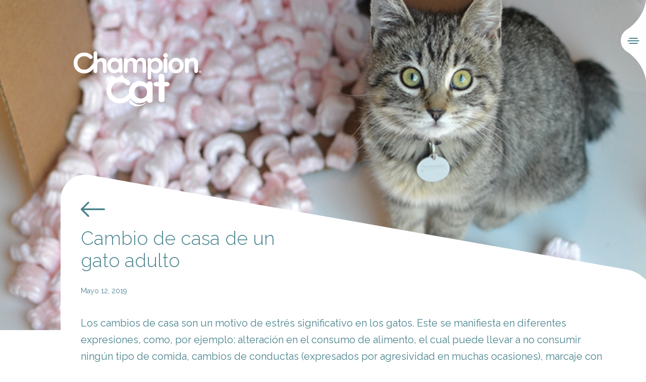

--- FILE ---
content_type: text/html; charset=UTF-8
request_url: https://www.championcat.cl/blog/cambio-de-casa-de-un-gato-adulto/
body_size: 26063
content:
<!doctype html>
<html lang="es">
<head>
  
		<!-- All in One SEO 4.1.6.2 -->
		<meta name="robots" content="max-image-preview:large" />
		<link rel="canonical" href="https://www.championcat.cl/cambio-de-casa-de-un-gato-adulto/" />
		<meta property="og:locale" content="es_ES" />
		<meta property="og:site_name" content="Champion Cat | Aquí encontrarás  todo lo que necesitas  para conquistar el  cariño de tu gato." />
		<meta property="og:type" content="article" />
		<meta property="og:title" content="Cambio de casa de un gato adulto | Champion Cat" />
		<meta property="og:url" content="https://www.championcat.cl/cambio-de-casa-de-un-gato-adulto/" />
		<meta property="article:published_time" content="2019-05-12T01:10:36+00:00" />
		<meta property="article:modified_time" content="2020-01-10T18:28:49+00:00" />
		<meta name="twitter:card" content="summary" />
		<meta name="twitter:title" content="Cambio de casa de un gato adulto | Champion Cat" />
		<script type="application/ld+json" class="aioseo-schema">
			{"@context":"https:\/\/schema.org","@graph":[{"@type":"WebSite","@id":"https:\/\/www.championcat.cl\/#website","url":"https:\/\/www.championcat.cl\/","name":"Champion Cat","description":"Aqu\u00ed encontrar\u00e1s  todo lo que necesitas  para conquistar el  cari\u00f1o de tu gato.","inLanguage":"es-CL","publisher":{"@id":"https:\/\/www.championcat.cl\/#organization"}},{"@type":"Organization","@id":"https:\/\/www.championcat.cl\/#organization","name":"Champion Cat","url":"https:\/\/www.championcat.cl\/"},{"@type":"BreadcrumbList","@id":"https:\/\/www.championcat.cl\/cambio-de-casa-de-un-gato-adulto\/#breadcrumblist","itemListElement":[{"@type":"ListItem","@id":"https:\/\/www.championcat.cl\/#listItem","position":1,"item":{"@type":"WebPage","@id":"https:\/\/www.championcat.cl\/","name":"Inicio","description":"Aqu\u00ed encontrar\u00e1s  todo lo que necesitas  para conquistar el  cari\u00f1o de tu gato.","url":"https:\/\/www.championcat.cl\/"},"nextItem":"https:\/\/www.championcat.cl\/cambio-de-casa-de-un-gato-adulto\/#listItem"},{"@type":"ListItem","@id":"https:\/\/www.championcat.cl\/cambio-de-casa-de-un-gato-adulto\/#listItem","position":2,"item":{"@type":"WebPage","@id":"https:\/\/www.championcat.cl\/cambio-de-casa-de-un-gato-adulto\/","name":"Cambio de casa de un gato adulto","url":"https:\/\/www.championcat.cl\/cambio-de-casa-de-un-gato-adulto\/"},"previousItem":"https:\/\/www.championcat.cl\/#listItem"}]},{"@type":"Person","@id":"https:\/\/www.championcat.cl\/author\/admin\/#author","url":"https:\/\/www.championcat.cl\/author\/admin\/","name":"admin","image":{"@type":"ImageObject","@id":"https:\/\/www.championcat.cl\/cambio-de-casa-de-un-gato-adulto\/#authorImage","url":"https:\/\/secure.gravatar.com\/avatar\/bac2baf92d74053459c96f89b3e18b9c?s=96&d=mm&r=g","width":96,"height":96,"caption":"admin"}},{"@type":"WebPage","@id":"https:\/\/www.championcat.cl\/cambio-de-casa-de-un-gato-adulto\/#webpage","url":"https:\/\/www.championcat.cl\/cambio-de-casa-de-un-gato-adulto\/","name":"Cambio de casa de un gato adulto | Champion Cat","inLanguage":"es-CL","isPartOf":{"@id":"https:\/\/www.championcat.cl\/#website"},"breadcrumb":{"@id":"https:\/\/www.championcat.cl\/cambio-de-casa-de-un-gato-adulto\/#breadcrumblist"},"author":"https:\/\/www.championcat.cl\/author\/admin\/#author","creator":"https:\/\/www.championcat.cl\/author\/admin\/#author","image":{"@type":"ImageObject","@id":"https:\/\/www.championcat.cl\/#mainImage","url":"https:\/\/www.championcat.cl\/wp-content\/uploads\/2019\/05\/4-cambio-casa.jpg","width":920,"height":700},"primaryImageOfPage":{"@id":"https:\/\/www.championcat.cl\/cambio-de-casa-de-un-gato-adulto\/#mainImage"},"datePublished":"2019-05-12T01:10:36-03:00","dateModified":"2020-01-10T18:28:49-03:00"},{"@type":"Article","@id":"https:\/\/www.championcat.cl\/cambio-de-casa-de-un-gato-adulto\/#article","name":"Cambio de casa de un gato adulto | Champion Cat","inLanguage":"es-CL","headline":"Cambio de casa de un gato adulto","author":{"@id":"https:\/\/www.championcat.cl\/author\/admin\/#author"},"publisher":{"@id":"https:\/\/www.championcat.cl\/#organization"},"datePublished":"2019-05-12T01:10:36-03:00","dateModified":"2020-01-10T18:28:49-03:00","articleSection":"Curiosidades","mainEntityOfPage":{"@id":"https:\/\/www.championcat.cl\/cambio-de-casa-de-un-gato-adulto\/#webpage"},"isPartOf":{"@id":"https:\/\/www.championcat.cl\/cambio-de-casa-de-un-gato-adulto\/#webpage"},"image":{"@type":"ImageObject","@id":"https:\/\/www.championcat.cl\/#articleImage","url":"https:\/\/www.championcat.cl\/wp-content\/uploads\/2019\/05\/4-cambio-casa.jpg","width":920,"height":700}}]}
		</script>
		<!-- All in One SEO -->

<link rel='dns-prefetch' href='//www.google.com' />
<link rel='dns-prefetch' href='//s.w.org' />
<link rel="alternate" type="application/rss+xml" title="Champion Cat &raquo; Cambio de casa de un gato adulto Feed de comentarios" href="https://www.championcat.cl/cambio-de-casa-de-un-gato-adulto/feed/" />
		<script type="text/javascript">
			window._wpemojiSettings = {"baseUrl":"https:\/\/s.w.org\/images\/core\/emoji\/13.0.1\/72x72\/","ext":".png","svgUrl":"https:\/\/s.w.org\/images\/core\/emoji\/13.0.1\/svg\/","svgExt":".svg","source":{"concatemoji":"https:\/\/www.championcat.cl\/wp-includes\/js\/wp-emoji-release.min.js?ver=5.7.14"}};
			!function(e,a,t){var n,r,o,i=a.createElement("canvas"),p=i.getContext&&i.getContext("2d");function s(e,t){var a=String.fromCharCode;p.clearRect(0,0,i.width,i.height),p.fillText(a.apply(this,e),0,0);e=i.toDataURL();return p.clearRect(0,0,i.width,i.height),p.fillText(a.apply(this,t),0,0),e===i.toDataURL()}function c(e){var t=a.createElement("script");t.src=e,t.defer=t.type="text/javascript",a.getElementsByTagName("head")[0].appendChild(t)}for(o=Array("flag","emoji"),t.supports={everything:!0,everythingExceptFlag:!0},r=0;r<o.length;r++)t.supports[o[r]]=function(e){if(!p||!p.fillText)return!1;switch(p.textBaseline="top",p.font="600 32px Arial",e){case"flag":return s([127987,65039,8205,9895,65039],[127987,65039,8203,9895,65039])?!1:!s([55356,56826,55356,56819],[55356,56826,8203,55356,56819])&&!s([55356,57332,56128,56423,56128,56418,56128,56421,56128,56430,56128,56423,56128,56447],[55356,57332,8203,56128,56423,8203,56128,56418,8203,56128,56421,8203,56128,56430,8203,56128,56423,8203,56128,56447]);case"emoji":return!s([55357,56424,8205,55356,57212],[55357,56424,8203,55356,57212])}return!1}(o[r]),t.supports.everything=t.supports.everything&&t.supports[o[r]],"flag"!==o[r]&&(t.supports.everythingExceptFlag=t.supports.everythingExceptFlag&&t.supports[o[r]]);t.supports.everythingExceptFlag=t.supports.everythingExceptFlag&&!t.supports.flag,t.DOMReady=!1,t.readyCallback=function(){t.DOMReady=!0},t.supports.everything||(n=function(){t.readyCallback()},a.addEventListener?(a.addEventListener("DOMContentLoaded",n,!1),e.addEventListener("load",n,!1)):(e.attachEvent("onload",n),a.attachEvent("onreadystatechange",function(){"complete"===a.readyState&&t.readyCallback()})),(n=t.source||{}).concatemoji?c(n.concatemoji):n.wpemoji&&n.twemoji&&(c(n.twemoji),c(n.wpemoji)))}(window,document,window._wpemojiSettings);
		</script>
		<style type="text/css">
img.wp-smiley,
img.emoji {
	display: inline !important;
	border: none !important;
	box-shadow: none !important;
	height: 1em !important;
	width: 1em !important;
	margin: 0 .07em !important;
	vertical-align: -0.1em !important;
	background: none !important;
	padding: 0 !important;
}
</style>
	<link rel='stylesheet' id='wp-block-library-css'  href='https://www.championcat.cl/wp-includes/css/dist/block-library/style.min.css?ver=5.7.14' type='text/css' media='all' />
<script type='text/javascript' src='https://www.google.com/recaptcha/api.js?ver=5.7.14' id='recaptcha-js'></script>
<link rel="https://api.w.org/" href="https://www.championcat.cl/wp-json/" /><link rel="alternate" type="application/json" href="https://www.championcat.cl/wp-json/wp/v2/posts/1071" /><link rel="EditURI" type="application/rsd+xml" title="RSD" href="https://www.championcat.cl/xmlrpc.php?rsd" />
<link rel="wlwmanifest" type="application/wlwmanifest+xml" href="https://www.championcat.cl/wp-includes/wlwmanifest.xml" /> 
<meta name="generator" content="WordPress 5.7.14" />
<link rel='shortlink' href='https://www.championcat.cl/?p=1071' />
<link rel="alternate" type="application/json+oembed" href="https://www.championcat.cl/wp-json/oembed/1.0/embed?url=https%3A%2F%2Fwww.championcat.cl%2Fcambio-de-casa-de-un-gato-adulto%2F" />
<link rel="alternate" type="text/xml+oembed" href="https://www.championcat.cl/wp-json/oembed/1.0/embed?url=https%3A%2F%2Fwww.championcat.cl%2Fcambio-de-casa-de-un-gato-adulto%2F&#038;format=xml" />
  <meta http-equiv="content-type" content="text/html" charset="utf-8" />
                    <meta name="robots" content="index, follow" />
           <title>Cambio de casa de un gato adulto | Champion Cat</title>
    <meta name="viewport" content="width=device-width, initial-scale=1, maximum-scale=1, user-scalable=no">
  <meta http-equiv="expires" content="wed, 30 jul 2014 14:30:00 GMT">
  <meta http-equiv="X-UA-Compatible" content="ie=edge">
  <link rel="icon" type="image/x-icon" href="https://www.championcat.cl/wp-content/themes/champion2019/images/favicon.ico" />
  <meta property="fb:app_id" content="511957502702095"/>
  <meta property="og:site_name" content="Champion Cat"/>
       <meta property="og:title" content="Cambio de casa de un gato adulto | Champion Cat"/>
     <!--meta property="og:url" content="https://www.championcat.cl/cambio-de-casa-de-un-gato-adulto/"/-->
  <meta property="og:description" content="Aquí encontrarás  todo lo que necesitas  para conquistar el  cariño de tu gato."/>
  <meta property="og:image" itemprop="image"  content="https://www.championcat.cl/wp-content/uploads/2019/05/4-cambio-casa.jpg"/> 
  <meta property="og:image:secure_url" itemprop="image"  content="https://www.championcat.cl/wp-content/uploads/2019/05/4-cambio-casa.jpg"/> 
  <meta property="og:type" content="website"/> 
<meta property="og:url" content="https://www.championcat.cl/cambio-de-casa-de-un-gato-adulto/" />

<meta content="https://www.championcat.cl/wp-content/uploads/2019/05/4-cambio-casa.jpg" itemprop="image">

<!--div id='hidden' style='display:none;'><img src="https://www.championcat.cl/wp-content/uploads/2019/05/4-cambio-casa.jpg"></div-->

  


  <meta name="keywords" content="" />
  <meta name="description" content="Aquí encontrarás  todo lo que necesitas  para conquistar el  cariño de tu gato." />

  <link rel="stylesheet" href="https://www.championcat.cl/wp-content/themes/champion2019/style/owl.theme.default.min.css"> 
  <link rel="stylesheet" href="https://www.championcat.cl/wp-content/themes/champion2019/style/owl.carousel.min.css"> 
  
  <link rel="stylesheet" href="https://www.championcat.cl/wp-content/themes/champion2019/style/css/main.css?v=2"> 
  <link rel="stylesheet" href="https://www.championcat.cl/wp-content/themes/champion2019/style/css/slick.css">


  <link rel="stylesheet" href="https://www.championcat.cl/wp-content/themes/champion2019/style/styles.css?v=1.4"> 
  <link rel="stylesheet" href="https://www.championcat.cl/wp-content/themes/champion2019/style.css?v=1.3">  
  <link rel="stylesheet" href="https://www.championcat.cl/wp-content/themes/champion2019/style/ajustes.css?v=1.3">  
<link href="https://fonts.googleapis.com/css?family=Raleway:100,100i,200,200i,300,300i,400,400i,500,500i,600,600i,700,700i,800,800i,900,900i&display=swap" rel="stylesheet">


 



<!-- Google Tag Manager -->
<script>(function(w,d,s,l,i){w[l]=w[l]||[];w[l].push({'gtm.start':
new Date().getTime(),event:'gtm.js'});var f=d.getElementsByTagName(s)[0],
j=d.createElement(s),dl=l!='dataLayer'?'&l='+l:'';j.async=true;j.src=
'https://www.googletagmanager.com/gtm.js?id='+i+dl;f.parentNode.insertBefore(j,f);
})(window,document,'script','dataLayer','GTM-ML4CS6D');</script>
<!-- End Google Tag Manager -->

<!-- Global site tag (gtag.js) - Google Analytics -->
<script async src="https://www.googletagmanager.com/gtag/js?id=UA-45418625-1"></script>
<script>
  window.dataLayer = window.dataLayer || [];
  function gtag(){dataLayer.push(arguments);}
  gtag('js', new Date());

  gtag('config', 'UA-45418625-1');
</script>

<!-- Facebook Pixel Code -->
<script>
!function(f,b,e,v,n,t,s)
{if(f.fbq)return;n=f.fbq=function(){n.callMethod?
n.callMethod.apply(n,arguments):n.queue.push(arguments)};
if(!f._fbq)f._fbq=n;n.push=n;n.loaded=!0;n.version='2.0';
n.queue=[];t=b.createElement(e);t.async=!0;
t.src=v;s=b.getElementsByTagName(e)[0];
s.parentNode.insertBefore(t,s)}(window,document,'script',
'https://connect.facebook.net/en_US/fbevents.js');
fbq('init', '1037807267631866');
fbq('track', 'PageView');
</script>
<noscript>
<img height="1" width="1"
src="https://www.facebook.com/tr?id=1037807267631866&ev=PageView
&noscript=1"/>
</noscript>
<!-- End Facebook Pixel Code -->


<script src="https://www.googleoptimize.com/optimize.js?id=OPT-NPDTLC6"></script>


</head>
<body>



    <div class="cat-wrapper">
        <button data-event="active-nav" class="cat-hamburguer"><span></span></button>
        <div class="cat-nav">
            <div class="container">
                <a href="https://www.championcat.cl"><img class="cat-logo-nav" src="https://www.championcat.cl/wp-content/themes/champion2019/images/logo-champion-cat.png" alt="Champion Cat"></a>
                <ul>

                                              
                      <li  ><a href="https://www.championcat.cl/alimentos/"  onclick="gtag('event', 'Click',{'event_label': 'Menu Sitio - Alimentos'});">Alimentos</a></li>                            
                      <li  ><a href="https://www.championcat.cl/arenas/"  onclick="gtag('event', 'Click',{'event_label': 'Menu Sitio - Arenas'});">Arenas</a></li>                            
                      <li class=" active" ><a href="https://www.championcat.cl/blog/"  onclick="gtag('event', 'Click',{'event_label': 'Menu Sitio - Blog Conquista su cariño'});">Blog Conquista su cariño</a></li>                            
                      <li  ><a href="https://catflix.cl/" target="_blank" onclick="gtag('event', 'Click',{'event_label': 'Menu Sitio - Catflix'});">Catflix</a></li>                            
                      <li  ><a href="https://www.championcat.cl/gatificacion/"  onclick="gtag('event', 'Click',{'event_label': 'Menu Sitio - Gatificación'});">Gatificación</a></li>                            
                      <li  ><a href="https://championcat.cl/catalogo/" target="_blank" onclick="gtag('event', 'Click',{'event_label': 'Menu Sitio - Catálogo'});">Catálogo</a></li>                            
                      <li  ><a href="https://www.championcat.cl/tenencia-responsable/"  onclick="gtag('event', 'Click',{'event_label': 'Menu Sitio - Tenencia responsable'});">Tenencia responsable</a></li>                            
                      <li  ><a href="https://championcat.cl/carinoporconquistar/" target="_blank" onclick="gtag('event', 'Click',{'event_label': 'Menu Sitio - Adopta su cariño'});">Adopta su cariño</a></li>                            
                      <li  ><a href="https://www.championcat.cl/contacto/"  onclick="gtag('event', 'Click',{'event_label': 'Menu Sitio - Contáctanos'});">Contáctanos</a></li>                 
                </ul>
                <button data-event="active-nav"  class="cat-close-nav"></button>
            </div>            
        </div>

     <section class="cat-head cat-head-single single nozindex" style="background-image: url('https://www.championcat.cl/wp-content/uploads/2019/05/BLOG-GRANDE54.jpg')">
            <div class="container">
                <div class="cat-head__inner">
                    <a class="cat-head__logo" href="https://www.championcat.cl" title="Champion Cat"><img src="https://www.championcat.cl/wp-content/uploads/2019/12/logo-champion.png" alt="Champion Cat"></a>
                    <!--h1 class="cat-show-mobile cat-blog-title">Cambio de casa de un <br>gato adulto </h1-->
                </div>
            </div>
        </section>



<main class="cat-page-blog">
            <div class="cat-wrap-details cat-is-bg wow fadeInUp" data-wow-offset="60">
                <div class="cat-details cat-details--1">
                    <div class="cat-single cat-single--color">
                        <div class="cat-single__head">
                               <a href="../" title="" class="cat-back back-morado"></a>
                            <h1 >Cambio de casa de un <br>gato adulto <!--class="cat-hidden-mobile"Vacunas en los <br><strong>gatitos</strong--></h1>
                            <p class="cat-date">Mayo 12, 2019<!--18 de Octubre 2019--></p>
                        </div>
                        
                        <div class="cat-single__body">
                            <p>Los cambios de casa son un motivo de estrés significativo en los gatos. Este se manifiesta en diferentes expresiones, como, por ejemplo: alteración en el consumo de alimento, el cual puede llevar a no consumir ningún tipo de comida, cambios de conductas (expresados por agresividad en muchas ocasiones), marcaje con fecas y orina o marcaje con sus uñas. También es posible que presenten enfermedades asociadas a la inmunosupresión generada por el estrés, observándose resfrío o diarrea, por ejemplo. En muchos casos es posible que se presente una enfermedad llamada lipidosis hepática, por la baja brusca de peso debido al no consumo de alimento. La cual, sino es manejada adecuadamente puede ser fatal en muchos gatos. Para disminuir el estrés al mínimo se recomienda utilizar feromonas ambientales, que son sustancias que los propios gatos generan desde las glándulas que se encuentran en sus mejillas, las cuales son liberadas en situaciones de marcaje del territorio y para la delimitación de espacios dentro de un hogar. Estas sustancias están disponibles y han sido generadas sintéticamente. Deben ser aplicadas en la caja de transporte de los gatos y en los lugares donde van a estar dentro de casa. Consulte a su Médico Veterinario por ellas. Otras formas de disminuir el impacto por el cambio de casa, es la utilización de terapias alternativas como flores de Bach o fármacos de la medicina biorreguladora. También se encuentran tranquilizantes naturales que están en presentaciones de collares y pipetas, los cuales contribuyen a disminuir el grado de ansiedad de estos gatos. Dentro de las indicaciones de manejo, se recomienda que:</p>
<ul>
<li>La muda se debe realizar con tiempo.</li>
<li>Que los gatos puedan explorar el embalaje.</li>
<li>Que al momento de mover muebles y hacer la mudanza, se deje a los gatos en una habitación y esperen a sacar todo desde ese lugar.</li>
<li>El movimiento de los gatos se realiza al final de la mudanza.</li>
<li>Al llegar al nuevo hogar, deben quedar en una habitación cerrada.</li>
<li>Luego abrir, día a día más puertas para que los gatos reconozcan el lugar y sean capaces de delimitar sus áreas (de comida, baño, descanso, de sueño y de juego).</li>
</ul>
<p>&nbsp;</p>
<p>Es frecuente que los 2 a 3 primeros días después de llegar al nuevo hogar, consuman muy poco alimento y casi no se vean recorriendo los lugares. Posterior a esto, es frecuente que comiencen a explorar y se adapten a la nueva casa.</p>

                        </div>
                    </div>

                    <div class="cat-details__bg " style="background-color: white"></div>
                </div>
            </div>

        


             

            <div class="cat-wrap-details cat-reset cat-is-bg wow fadeInRight " data-wow-offset="160" data-wow-delay="900">
                <div class="cat-details cat-details--2 bg_compartir">
                    <div class="cat-details-column">
                        <div class="cat-text-vertical">
                                                    </div>

                        <div class="cat-single">
                            
                            
                            <div class="cat-share">
                                
                                <div class="cat-social cat-social--inline">
                                    <p>Comparte</p>
                                    <ul>
                                        <li><a class="cat-facebook" href="javascript:void();" onclick="shareFB('https://www.championcat.cl/blog/cambio-de-casa-de-un-gato-adulto','Cambio de casa de un gato adulto')"></a></li>
                                       
                                         <li><a class="cat-tw" href="javascript:void();" onclick="shareTW('https://www.championcat.cl/blog/cambio-de-casa-de-un-gato-adulto','Cambio de casa de un gato adulto')"></a></li>
                                    </ul>
                                </div>
                            </div>
                        </div>
                    </div>
                    <div class="cat-details__bg bg_compartir" style="background-color: #4b858e;"></div>
                </div>
            </div>
        </main>

  



  <footer class="cat-footer wow fadeInUp" data-wow-offset="70">
 <div class="bar-cookies">
   
        <button>
            <span></span>
            <span></span> 
        </button>
        <div class="cont-1">
            <img src="https://www.championcat.cl/wp-content/themes/champion2019/images/logo-cookies.png" alt="">
        </div>
        <div class="cont-2">
            <p>Utilizamos <a href="/politicas-de-privacidad/" onclick="gtag('event', 'Click',{'event_label': 'Cookies - Ver Politicas'});">cookies</a> para darte la mejor experiencia en nuestro sitio web y poder entregarte comunicaciones según tus intereses y preferencias. Al usar nuestro sitio, aceptas el uso que hacemos de las <a href="/politicas-de-privacidad/" onclick="gtag('event', 'Click',{'event_label': 'Cookies - Ver Politicas'});">cookies</a>.</p>
        </div>
        <div class="cont-3">
            <a href="javascript:void(0);" class="btn-cookies"  id="aceptaCookies" >Acepto</a>
        </div>
    </div>

    

            <div class="cat-ancle-footer">
                <button class="cat-ancle"><i class="cat-icons-arrow-bottom"></i></button>
            </div>
            <div class="container">
                <ul class="cat-menu">

                  <li ><a href="https://www.championcat.cl/alimentos/" >Alimentos</a></li><li class=" active"><a href="https://www.championcat.cl/blog/" >Blog Conquista su cariño</a></li><li ><a href="https://www.championcat.cl/tenencia-responsable/" >Tenencia responsable</a></li><li ><a href="https://www.championcat.cl/contacto/" >Contáctanos</a></li>                </ul>

                <div class="cat-social">
                    <ul>
                          <li><a class="cat-instagram" onclick="gtag('event', 'Click',{'event_label': 'rrss instagram'});" target="_blank" href="https://www.instagram.com/championcatcl/"></a></li>
                        <li><a class="cat-facebook" onclick="gtag('event', 'Click',{'event_label': 'rrss facebook'});" target="_blank" href="https://www.facebook.com/ChampionCatCl/"></a></li>
                        <li><a class="cat-youtube" onclick="gtag('event', 'Click',{'event_label': 'rrss youtube'});" target="_blank" href="https://www.youtube.com/user/ChampionKatt"></a></li>
                    </ul>
                </div> 
                 <p class="cat-p">CHAMPIONCAT 2025 <br> Todos los derechos reservados <br><!--a href="#" target="_">Términos y Condiciones / Normas y Políticas de Seguridad</a--></p>
            </div>
  </footer>
    </div> 



 <input type="hidden" id="AJAX_URL" value="https://www.championcat.cl/wp-admin/admin-ajax.php">
 <!-- Librerias -->
  <script src="https://www.championcat.cl/wp-content/themes/champion2019/js/libs/jquery-3.4.1.min.js"></script> 
  <script src="https://www.championcat.cl/wp-content/themes/champion2019/js/libs/wow.min.js"></script> 
  <script src="https://www.championcat.cl/wp-content/themes/champion2019/js/libs/slick.min.js"></script> 
  <script src="https://www.championcat.cl/wp-content/themes/champion2019/js/main.js"></script> 
  <script src="https://www.championcat.cl/wp-content/themes/champion2019/js/slider.js"></script> 
  <script src="https://www.championcat.cl/wp-content/themes/champion2019/js/jquery.validate.js"></script> 
  <script src="https://www.championcat.cl/wp-content/themes/champion2019/js/owl.carousel.min.js"></script> 
  <script src="https://www.championcat.cl/wp-content/themes/champion2019/js/scripts.js?v=1"></script> 
  <script src="https://www.championcat.cl/wp-content/themes/champion2019/js/contact-functions.js?v=1"></script>


  
<script type="text/javascript">
  
  jQuery(document).ready(function($) 
{
  jQuery('body').prepend('<div id="fb-root"></div>');
  window.fbAsyncInit = function()
  {
      
      FB.init({
        appId      : '511957502702095',
        status     : true,
        xfbml      : true,
        version    : 'v2.7' // or v2.6, v2.5, v2.4, v2.3
      });


  };
  (function(){ var e = document.createElement('script'); e.async = true; e.src = document.location.protocol + '//connect.facebook.net/es_ES/sdk.js'; document.getElementById('fb-root').appendChild(e); }());

}); 


</script>

<script type="text/javascript">
    (function(e,t,o,n,p,r,i){e.visitorGlobalObjectAlias=n;e[e.visitorGlobalObjectAlias]=e[e.visitorGlobalObjectAlias]||function(){(e[e.visitorGlobalObjectAlias].q=e[e.visitorGlobalObjectAlias].q||[]).push(arguments)};e[e.visitorGlobalObjectAlias].l=(new Date).getTime();r=t.createElement("script");r.src=o;r.async=true;i=t.getElementsByTagName("script")[0];i.parentNode.insertBefore(r,i)})(window,document,"https://diffuser-cdn.app-us1.com/diffuser/diffuser.js","vgo");
    vgo('setAccount', '475745447');
    vgo('setTrackByDefault', true);

    vgo('process');
</script>

</body>
</html>


--- FILE ---
content_type: text/css
request_url: https://www.championcat.cl/wp-content/themes/champion2019/style/css/main.css?v=2
body_size: 213279
content:
*{padding:0;margin:0;outline:none!important;-webkit-box-sizing:border-box;-moz-box-sizing:border-box;box-sizing:border-box}li{list-style:none}fieldset{border:0}img{border:0;max-width:100%;height:auto}p{margin-bottom:0}a,a:hover{text-decoration:none}.cat-color-1{color:#4b858e!important}.cat-color-2{color:#8f3ca4!important}.cat-color-3{color:#b75663!important}.cat-color-4{color:white!important}.cat-color-4 td,.cat-color-4 th{color:white!important}.cat-text-normal{font-weight:normal!important}.cat-text-normal strong{font-weight:900}body{font-family:"Raleway", sans-serif;font-weight:400;font-size:14px;color:#333;overflow-x:hidden}main{position:relative;z-index:11;margin-bottom:50px}.cat-btn{border-radius:30px;display:block;color:white;text-transform:uppercase;font-size:16px;font-weight:600;background-color:#b75663;position:relative;-webkit-transition:600ms ease-in;-o-transition:600ms ease-in;transition:600ms ease-in;border:0;cursor:pointer;padding-right:25px;height:55px;line-height:55px;width:270px;text-align:center}.cat-btn span{width:38px;height:38px;border-radius:50%;position:absolute;top:7px;right:7px;color:#b75663;background-color:white}.cat-btn span i{position:absolute;top:50%;left:50%;-webkit-transform:translate(-50%, -50%);-ms-transform:translate(-50%, -50%);transform:translate(-50%, -50%);font-size:15px;margin-left:2px}.cat-btn:hover{background-color:#b24453}.cat-btn--2{background-color:#5d4498}.cat-btn--2 i{color:#5d4498}.cat-btn--2:hover{background-color:#322452}.cat-btn--pay{font-size:30px;font-weight:700;text-align:left;padding-left:15px}.cat-btn-center{display:table;margin:auto;position:relative;z-index:10}.cat-btn-image{width:50px;height:183px;position:absolute;top:150px;right:-15px;cursor:pointer;background:url(../../images/buttons-mobile.png) 0 0 no-repeat}.cat-btn-double{display:-webkit-box;display:-webkit-flex;display:-ms-flexbox;display:flex}.cat-btn-double .cat-btn--min{width:166px;text-align:left;padding-left:10px}.cat-btn-double .cat-btn--min+.cat-btn--min{margin-left:20px}@font-face{font-family:'icons-champion-cat';src:url("../icons/icons-champion-cat.eot?jxtqx");src:url("../../icons/icons-champion-cat.eot?jxtqx#iefix") format("embedded-opentype"), url("../../icons/icons-champion-cat.ttf?jxtqx") format("truetype"), url("../../icons/icons-champion-cat.woff?jxtqx") format("woff"), url("../../icons/icons-champion-cat.svg?jxtqx#icons-champion-cat") format("svg");font-weight:normal;font-style:normal;font-display:block}[class*=" cat-icons"],[class^=cat-icons]{font-family:'icons-champion-cat'!important;speak:none;font-style:normal;font-weight:normal;font-variant:normal;text-transform:none;line-height:1;-webkit-font-smoothing:antialiased;-moz-osx-font-smoothing:grayscale}.cat-icons-arrow-left:before{content:"\e98c"}.cat-icons-arrow-right:before{content:"\e98d"}.cat-icons-arrow-bottom:before{content:"\e98e"}.cat-icons-arrow-top:before{content:"\e98f"}.cat-icons-052:before{content:"\e906"}.cat-icons-042:before{content:"\e907"}.cat-icons-024:before{content:"\e908"}.cat-icons-023:before{content:"\e909"}.cat-icons-051:before{content:"\e90a"}.cat-icons-032:before{content:"\e90b"}.cat-icons-022:before{content:"\e90c"}.cat-icons-021:before{content:"\e90d"}.cat-icons-031:before{content:"\e90e"}.cat-icons-041:before{content:"\e90f"}.cat-icons-02:before{content:"\e910"}.cat-icons-03:before{content:"\e911"}.cat-icons-04:before{content:"\e912"}.cat-icons-05:before{content:"\e913"}.cat-icons-01:before{content:"\e914"}.cat-icons-ultra-absorcion1:before{content:"\e915"}.cat-icons-Suave-en-patitas:before{content:"\e916"}.cat-icons-Patita-separador:before{content:"\e917";color:#4b858e}.cat-icons-Mas-liviana:before{content:"\e918"}.cat-icons-Mas-liviana-2:before{content:"\e919"}.cat-icons-Elimina-olores:before{content:"\e91a"}.cat-icons-ultra-absorcion:before{content:"\e91b"}.cat-icons-sustentable:before{content:"\e91c"}.cat-icons-poder-aglomerante:before{content:"\e91d"}.cat-icons-loibre-de-polvo:before{content:"\e91e"}.cat-icons-biodegradable .path1:before{content:"\e91f";color:#a6b42c}.cat-icons-biodegradable .path2:before{content:"\e920";margin-left:-1em;color:#5f8830}.cat-icons-biodegradable .path3:before{content:"\e921";margin-left:-1em;color:#a6b42c}.cat-icons-biodegradable .path4:before{content:"\e922";margin-left:-1em;color:#f2f0a5}.cat-icons-biodegradable .path5:before{content:"\e923";margin-left:-1em;color:#f2f0a5}.cat-icons-biodegradable .path6:before{content:"\e924";margin-left:-1em;color:#f2f0a5}.cat-icons-biodegradable .path7:before{content:"\e925";margin-left:-1em;color:#f2f0a5}.cat-icons-biodegradable .path8:before{content:"\e926";margin-left:-1em;color:#f2f0a5}.cat-icons-biodegradable .path9:before{content:"\e927";margin-left:-1em;color:#f2f0a5}.cat-icons-biodegradable .path10:before{content:"\e928";margin-left:-1em;color:#f2f0a5}.cat-icons-biodegradable .path11:before{content:"\e929";margin-left:-1em;color:#f2f0a5}.cat-icons-biodegradable .path12:before{content:"\e92a";margin-left:-1em;color:#f2f0a5}.cat-icons-biodegradable .path13:before{content:"\e92b";margin-left:-1em;color:white}.cat-icons-biodegradable .path14:before{content:"\e92c";margin-left:-1em;color:white}.cat-icons-biodegradable .path15:before{content:"\e92d";margin-left:-1em;color:white}.cat-icons-biodegradable .path16:before{content:"\e92e";margin-left:-1em;color:white}.cat-icons-biodegradable .path17:before{content:"\e92f";margin-left:-1em;color:white}.cat-icons-biodegradable .path18:before{content:"\e930";margin-left:-1em;color:white}.cat-icons-biodegradable .path19:before{content:"\e931";margin-left:-1em;color:white}.cat-icons-biodegradable .path20:before{content:"\e932";margin-left:-1em;color:white}.cat-icons-biodegradable .path21:before{content:"\e933";margin-left:-1em;color:white}.cat-icons-biodegradable .path22:before{content:"\e934";margin-left:-1em;color:white}.cat-icons-biodegradable .path23:before{content:"\e935";margin-left:-1em;color:white}.cat-icons-biodegradable .path24:before{content:"\e936";margin-left:-1em;color:white}.cat-icons-biodegradable .path25:before{content:"\e937";margin-left:-1em;color:white}.cat-icons-biodegradable .path26:before{content:"\e938";margin-left:-1em;color:white}.cat-icons-biodegradable .path27:before{content:"\e939";margin-left:-1em;color:white}.cat-icons-biodegradable .path28:before{content:"\e93a";margin-left:-1em;color:white}.cat-icons-biodegradable .path29:before{content:"\e93b";margin-left:-1em;color:#f2f0a5}.cat-icons-biodegradable .path30:before{content:"\e93c";margin-left:-1em;color:#f2f0a5}.cat-icons-biodegradable .path31:before{content:"\e93d";margin-left:-1em;color:#f2f0a5}.cat-icons-biodegradable .path32:before{content:"\e93e";margin-left:-1em;color:#a6b42c}.cat-icons-biodegradable .path33:before{content:"\e93f";margin-left:-1em;color:#f2f0a5}.cat-icons-biodegradable .path34:before{content:"\e940";margin-left:-1em;color:#f2f0a5}.cat-icons-biodegradable .path35:before{content:"\e941";margin-left:-1em;color:#f2f0a5}.cat-icons-biodegradable .path36:before{content:"\e942";margin-left:-1em;color:#f2f0a5}.cat-icons-biodegradable .path37:before{content:"\e943";margin-left:-1em;color:#f2f0a5}.cat-icons-biodegradable .path38:before{content:"\e944";margin-left:-1em;color:#f2f0a5}.cat-icons-biodegradable .path39:before{content:"\e945";margin-left:-1em;color:#f2f0a5}.cat-icons-biodegradable .path40:before{content:"\e946";margin-left:-1em;color:#f2f0a5}.cat-icons-biodegradable .path41:before{content:"\e947";margin-left:-1em;color:#f2f0a5}.cat-icons-biodegradable .path42:before{content:"\e948";margin-left:-1em;color:#f2f0a5}.cat-icons-biodegradable .path43:before{content:"\e949";margin-left:-1em;color:#f2f0a5}.cat-icons-biodegradable .path44:before{content:"\e94a";margin-left:-1em;color:#f2f0a5}.cat-icons-biodegradable .path45:before{content:"\e94b";margin-left:-1em;color:#f2f0a5}.cat-icons-biodegradable .path46:before{content:"\e94c";margin-left:-1em;color:#f2f0a5}.cat-icons-atrapa-olores:before{content:"\e94d"}.cat-icons-Control-polvo:before{content:"\e94e"}.cat-icons-Control-olores .path1:before{content:"\e94f";color:#eacd4d}.cat-icons-Control-olores .path2:before{content:"\e950";margin-left:-1em;color:#321e77}.cat-icons-Control-olores .path3:before{content:"\e951";margin-left:-1em;color:#321e77}.cat-icons-Control-olores .path4:before{content:"\e952";margin-left:-1em;color:#321e77}.cat-icons-Control-olores .path5:before{content:"\e953";margin-left:-1em;color:#321e77}.cat-icons-Control-olores .path6:before{content:"\e954";margin-left:-1em;color:#321e77}.cat-icons-Control-olores .path7:before{content:"\e955";margin-left:-1em;color:#321e77}.cat-icons-Control-olores .path8:before{content:"\e956";margin-left:-1em;color:#321e77}.cat-icons-Control-olores .path9:before{content:"\e957";margin-left:-1em;color:#321e77}.cat-icons-Control-olores .path10:before{content:"\e958";margin-left:-1em;color:#321e77}.cat-icons-Control-olores .path11:before{content:"\e959";margin-left:-1em;color:#321e77}.cat-icons-Control-olores .path12:before{content:"\e95a";margin-left:-1em;color:#321e77}.cat-icons-Control-olores .path13:before{content:"\e95b";margin-left:-1em;color:#321e77}.cat-icons-Control-olores .path14:before{content:"\e95c";margin-left:-1em;color:#321e77}.cat-icons-Control-olores .path15:before{content:"\e95d";margin-left:-1em;color:#321e77}.cat-icons-Control-olores .path16:before{content:"\e95e";margin-left:-1em;color:#321e77}.cat-icons-Control-olores .path17:before{content:"\e95f";margin-left:-1em;color:#321e77}.cat-icons-Control-olores .path18:before{content:"\e960";margin-left:-1em;color:#321e77}.cat-icons-Control-olores .path19:before{content:"\e961";margin-left:-1em;color:#321e77}.cat-icons-Control-olores .path20:before{content:"\e962";margin-left:-1em;color:#321e77}.cat-icons-Control-olores .path21:before{content:"\e963";margin-left:-1em;color:#321e77}.cat-icons-Control-olores .path22:before{content:"\e964";margin-left:-1em;color:#321e77}.cat-icons-Control-olores .path23:before{content:"\e965";margin-left:-1em;color:#321e77}.cat-icons-Control-olores .path24:before{content:"\e966";margin-left:-1em;color:#390094}.cat-icons-Control-olores .path25:before{content:"\e967";margin-left:-1em;color:#390094}.cat-icons-Control-olores .path26:before{content:"\e968";margin-left:-1em;color:#390094}.cat-icons-Control-olores .path27:before{content:"\e969";margin-left:-1em;color:#390094}.cat-icons-Control-olores .path28:before{content:"\e96a";margin-left:-1em;color:#390094}.cat-icons-Control-olores .path29:before{content:"\e96b";margin-left:-1em;color:#6dac3b}.cat-icons-Control-olores .path30:before{content:"\e96c";margin-left:-1em;color:#321e77}.cat-icons-Control-olores .path31:before{content:"\e96d";margin-left:-1em;color:#321e77}.cat-icons-Control-olores .path32:before{content:"\e96e";margin-left:-1em;color:#321e77}.cat-icons-Control-olores .path33:before{content:"\e96f";margin-left:-1em;color:#321e77}.cat-icons-Control-olores .path34:before{content:"\e970";margin-left:-1em;color:#321e77}.cat-icons-Control-olores .path35:before{content:"\e971";margin-left:-1em;color:#321e77}.cat-icons-Control-olores .path36:before{content:"\e972";margin-left:-1em;color:#321e77}.cat-icons-Control-olores .path37:before{content:"\e973";margin-left:-1em;color:#321e77}.cat-icons-Control-olores .path38:before{content:"\e974";margin-left:-1em;color:#321e77}.cat-icons-Control-olores .path39:before{content:"\e975";margin-left:-1em;color:#321e77}.cat-icons-Control-olores .path40:before{content:"\e976";margin-left:-1em;color:#321e77}.cat-icons-Control-olores .path41:before{content:"\e977";margin-left:-1em;color:#321e77}.cat-icons-Control-olores .path42:before{content:"\e978";margin-left:-1em;color:#321e77}.cat-icons-Control-olores .path43:before{content:"\e979";margin-left:-1em;color:#321e77}.cat-icons-Control-olores .path44:before{content:"\e97a";margin-left:-1em;color:#321e77}.cat-icons-Control-olores .path45:before{content:"\e97b";margin-left:-1em;color:#321e77}.cat-icons-Control-olores .path46:before{content:"\e97c";margin-left:-1em;color:#321e77}.cat-icons-Control-olores .path47:before{content:"\e97d";margin-left:-1em;color:#321e77}.cat-icons-Control-olores .path48:before{content:"\e97e";margin-left:-1em;color:#321e77}.cat-icons-Control-olores .path49:before{content:"\e97f";margin-left:-1em;color:#390094;opacity:0.3}.cat-icons-Control-olores .path50:before{content:"\e980";margin-left:-1em;color:#390094;opacity:0.3}.cat-icons-Control-olores .path51:before{content:"\e981";margin-left:-1em;color:#390094;opacity:0.3}.cat-icons-natural:before{content:"\e982"}.cat-icons-vitaminas:before{content:"\e983"}.cat-icons-Minerales:before{content:"\e984"}.cat-icons-Ingredientes:before{content:"\e985"}.cat-icons-Tracto-urinario1:before{content:"\e986"}.cat-icons-Omega3:before{content:"\e987"}.cat-icons-Ojos-y-corazon:before{content:"\e988"}.cat-icons-DHA:before{content:"\e989"}.cat-icons-Control-sarro-dental:before{content:"\e98a"}.cat-icons-antioxidantes:before{content:"\e98b"}.cat-icons-Control-de-peso:before{content:"\e900"}.cat-icons-Huesos-sanos:before{content:"\e901"}.cat-icons-ojos-corazon-saludable:before{content:"\e902"}.cat-icons-Sano-crecimiento:before{content:"\e903"}.cat-icons-Tracto-urinario:before{content:"\e904"}.cat-icons-Control-de-pelos:before{content:"\e905"}.cat-nav{position:absolute;opacity:0;-webkit-transition:600ms;-o-transition:600ms;transition:600ms;background-color:#4b858e}.cat-nav.is-active{opacity:.95}.cat-nav ul{text-align:center}.cat-nav ul a{position:relative;-webkit-transition:600ms;-o-transition:600ms;transition:600ms;font-size:26px;color:white;display:inline-block}.cat-nav ul a:after{content:'';width:0;height:1px;background-color:white;display:block;opacity:0;-webkit-transition:600ms;-o-transition:600ms;transition:600ms}.cat-nav ul a:hover{opacity:.8}.cat-nav ul a:hover:after{width:100%;opacity:1}.cat-nav .cat-close-nav{width:40px;height:40px;background:url("../../images/icon-close.svg") 0 0 no-repeat;border:0;cursor:pointer;background-color:transparent;position:absolute}@media (min-width:767px){.cat-nav{top:0;right:-100%;width:calc(100% - 230px);z-index:21;height:630px;padding-bottom:80px;-webkit-box-shadow:0px 0px 10px 20px rgba(0, 0, 0, 0.2);box-shadow:0px 0px 10px 20px rgba(0, 0, 0, 0.2)}.cat-nav.is-active{right:0}.cat-nav .cat-close-nav{top:50%;left:-100px;-webkit-transform:translate(0, -50%);-ms-transform:translate(0, -50%);transform:translate(0, -50%)}.cat-nav:before{content:'';width:130px;height:100%;position:absolute;top:0;left:-130px;background:url("../../images/shape-menu_celeste.png") 0 center no-repeat}.cat-nav ul{display:table;margin:auto}.cat-nav ul li{padding-top:80px}.cat-nav .cat-logo-nav{position:absolute;top:100px;left:27px}}@media (max-width:766px){.cat-nav{top:-100%;left:0;width:100%;z-index:30}.cat-nav.is-active{top:0}.cat-nav:before{content:'';width:100%;height:130px;position:absolute;bottom:-129px;left:0;background:url("../../images/shape-menu-mobile_celeste.png") center top no-repeat;background-size:cover}.cat-nav .cat-logo-nav{margin:30px auto;display:block}.cat-nav .cat-close-nav{bottom:-100px;left:50%;-webkit-transform:translate(-50%, 0);-ms-transform:translate(-50%, 0);transform:translate(-50%, 0)}.cat-nav ul{margin-bottom:40px}.cat-nav ul li{margin-top:40px}}.container{width:100%;padding-right:15px;padding-left:15px;margin-right:auto;margin-left:auto}@media (min-width:768px){.container{max-width:100%}}@media (min-width:992px){.container{max-width:100%}}@media (min-width:1200px){.container{width:95%;max-width:1280px}}.container-fluid{width:100%;padding-right:15px;padding-left:15px;margin-right:auto;margin-left:auto}.row{display:-ms-flexbox;display:-webkit-box;display:-webkit-flex;display:flex;-ms-flex-wrap:wrap;-webkit-flex-wrap:wrap;flex-wrap:wrap;margin-right:-15px;margin-left:-15px}.no-gutters{margin-right:0;margin-left:0}.no-gutters>.col,.no-gutters>[class*=col-]{padding-right:0;padding-left:0}.col,.col-1,.col-2,.col-3,.col-4,.col-5,.col-6,.col-7,.col-8,.col-9,.col-10,.col-11,.col-12,.col-auto,.col-lg,.col-lg-1,.col-lg-2,.col-lg-3,.col-lg-4,.col-lg-5,.col-lg-6,.col-lg-7,.col-lg-8,.col-lg-9,.col-lg-10,.col-lg-11,.col-lg-12,.col-lg-auto,.col-md,.col-md-1,.col-md-2,.col-md-3,.col-md-4,.col-md-5,.col-md-6,.col-md-7,.col-md-8,.col-md-9,.col-md-10,.col-md-11,.col-md-12,.col-md-auto,.col-sm,.col-sm-1,.col-sm-2,.col-sm-3,.col-sm-4,.col-sm-5,.col-sm-6,.col-sm-7,.col-sm-8,.col-sm-9,.col-sm-10,.col-sm-11,.col-sm-12,.col-sm-auto,.col-xl,.col-xl-1,.col-xl-2,.col-xl-3,.col-xl-4,.col-xl-5,.col-xl-6,.col-xl-7,.col-xl-8,.col-xl-9,.col-xl-10,.col-xl-11,.col-xl-12,.col-xl-auto{position:relative;width:100%;padding-right:15px;padding-left:15px}.col{-ms-flex-preferred-size:0;-webkit-flex-basis:0;flex-basis:0;-ms-flex-positive:1;-webkit-box-flex:1;-webkit-flex-grow:1;flex-grow:1;max-width:100%}.col-auto{-ms-flex:0 0 auto;-webkit-box-flex:0;-webkit-flex:0 0 auto;flex:0 0 auto;width:auto;max-width:100%}.col-1{-ms-flex:0 0 8.333333%;-webkit-box-flex:0;-webkit-flex:0 0 8.333333%;flex:0 0 8.333333%;max-width:8.333333%}.col-2{-ms-flex:0 0 16.666667%;-webkit-box-flex:0;-webkit-flex:0 0 16.666667%;flex:0 0 16.666667%;max-width:16.666667%}.col-3{-ms-flex:0 0 25%;-webkit-box-flex:0;-webkit-flex:0 0 25%;flex:0 0 25%;max-width:25%}.col-4{-ms-flex:0 0 33.333333%;-webkit-box-flex:0;-webkit-flex:0 0 33.333333%;flex:0 0 33.333333%;max-width:33.333333%}.col-5{-ms-flex:0 0 41.666667%;-webkit-box-flex:0;-webkit-flex:0 0 41.666667%;flex:0 0 41.666667%;max-width:41.666667%}.col-6{-ms-flex:0 0 50%;-webkit-box-flex:0;-webkit-flex:0 0 50%;flex:0 0 50%;max-width:50%}.col-7{-ms-flex:0 0 58.333333%;-webkit-box-flex:0;-webkit-flex:0 0 58.333333%;flex:0 0 58.333333%;max-width:58.333333%}.col-8{-ms-flex:0 0 66.666667%;-webkit-box-flex:0;-webkit-flex:0 0 66.666667%;flex:0 0 66.666667%;max-width:66.666667%}.col-9{-ms-flex:0 0 75%;-webkit-box-flex:0;-webkit-flex:0 0 75%;flex:0 0 75%;max-width:75%}.col-10{-ms-flex:0 0 83.333333%;-webkit-box-flex:0;-webkit-flex:0 0 83.333333%;flex:0 0 83.333333%;max-width:83.333333%}.col-11{-ms-flex:0 0 91.666667%;-webkit-box-flex:0;-webkit-flex:0 0 91.666667%;flex:0 0 91.666667%;max-width:91.666667%}.col-12{-ms-flex:0 0 100%;-webkit-box-flex:0;-webkit-flex:0 0 100%;flex:0 0 100%;max-width:100%}.order-first{-ms-flex-order:-1;-webkit-box-ordinal-group:0;-webkit-order:-1;order:-1}.order-last{-ms-flex-order:13;-webkit-box-ordinal-group:14;-webkit-order:13;order:13}.order-0{-ms-flex-order:0;-webkit-box-ordinal-group:1;-webkit-order:0;order:0}.order-1{-ms-flex-order:1;-webkit-box-ordinal-group:2;-webkit-order:1;order:1}.order-2{-ms-flex-order:2;-webkit-box-ordinal-group:3;-webkit-order:2;order:2}.order-3{-ms-flex-order:3;-webkit-box-ordinal-group:4;-webkit-order:3;order:3}.order-4{-ms-flex-order:4;-webkit-box-ordinal-group:5;-webkit-order:4;order:4}.order-5{-ms-flex-order:5;-webkit-box-ordinal-group:6;-webkit-order:5;order:5}.order-6{-ms-flex-order:6;-webkit-box-ordinal-group:7;-webkit-order:6;order:6}.order-7{-ms-flex-order:7;-webkit-box-ordinal-group:8;-webkit-order:7;order:7}.order-8{-ms-flex-order:8;-webkit-box-ordinal-group:9;-webkit-order:8;order:8}.order-9{-ms-flex-order:9;-webkit-box-ordinal-group:10;-webkit-order:9;order:9}.order-10{-ms-flex-order:10;-webkit-box-ordinal-group:11;-webkit-order:10;order:10}.order-11{-ms-flex-order:11;-webkit-box-ordinal-group:12;-webkit-order:11;order:11}.order-12{-ms-flex-order:12;-webkit-box-ordinal-group:13;-webkit-order:12;order:12}.offset-1{margin-left:8.333333%}.offset-2{margin-left:16.666667%}.offset-3{margin-left:25%}.offset-4{margin-left:33.333333%}.offset-5{margin-left:41.666667%}.offset-6{margin-left:50%}.offset-7{margin-left:58.333333%}.offset-8{margin-left:66.666667%}.offset-9{margin-left:75%}.offset-10{margin-left:83.333333%}.offset-11{margin-left:91.666667%}@media (min-width:576px){.col-sm{-ms-flex-preferred-size:0;-webkit-flex-basis:0;flex-basis:0;-ms-flex-positive:1;-webkit-box-flex:1;-webkit-flex-grow:1;flex-grow:1;max-width:100%}.col-sm-auto{-ms-flex:0 0 auto;-webkit-box-flex:0;-webkit-flex:0 0 auto;flex:0 0 auto;width:auto;max-width:100%}.col-sm-1{-ms-flex:0 0 8.333333%;-webkit-box-flex:0;-webkit-flex:0 0 8.333333%;flex:0 0 8.333333%;max-width:8.333333%}.col-sm-2{-ms-flex:0 0 16.666667%;-webkit-box-flex:0;-webkit-flex:0 0 16.666667%;flex:0 0 16.666667%;max-width:16.666667%}.col-sm-3{-ms-flex:0 0 25%;-webkit-box-flex:0;-webkit-flex:0 0 25%;flex:0 0 25%;max-width:25%}.col-sm-4{-ms-flex:0 0 33.333333%;-webkit-box-flex:0;-webkit-flex:0 0 33.333333%;flex:0 0 33.333333%;max-width:33.333333%}.col-sm-5{-ms-flex:0 0 41.666667%;-webkit-box-flex:0;-webkit-flex:0 0 41.666667%;flex:0 0 41.666667%;max-width:41.666667%}.col-sm-6{-ms-flex:0 0 50%;-webkit-box-flex:0;-webkit-flex:0 0 50%;flex:0 0 50%;max-width:50%}.col-sm-7{-ms-flex:0 0 58.333333%;-webkit-box-flex:0;-webkit-flex:0 0 58.333333%;flex:0 0 58.333333%;max-width:58.333333%}.col-sm-8{-ms-flex:0 0 66.666667%;-webkit-box-flex:0;-webkit-flex:0 0 66.666667%;flex:0 0 66.666667%;max-width:66.666667%}.col-sm-9{-ms-flex:0 0 75%;-webkit-box-flex:0;-webkit-flex:0 0 75%;flex:0 0 75%;max-width:75%}.col-sm-10{-ms-flex:0 0 83.333333%;-webkit-box-flex:0;-webkit-flex:0 0 83.333333%;flex:0 0 83.333333%;max-width:83.333333%}.col-sm-11{-ms-flex:0 0 91.666667%;-webkit-box-flex:0;-webkit-flex:0 0 91.666667%;flex:0 0 91.666667%;max-width:91.666667%}.col-sm-12{-ms-flex:0 0 100%;-webkit-box-flex:0;-webkit-flex:0 0 100%;flex:0 0 100%;max-width:100%}.order-sm-first{-ms-flex-order:-1;-webkit-box-ordinal-group:0;-webkit-order:-1;order:-1}.order-sm-last{-ms-flex-order:13;-webkit-box-ordinal-group:14;-webkit-order:13;order:13}.order-sm-0{-ms-flex-order:0;-webkit-box-ordinal-group:1;-webkit-order:0;order:0}.order-sm-1{-ms-flex-order:1;-webkit-box-ordinal-group:2;-webkit-order:1;order:1}.order-sm-2{-ms-flex-order:2;-webkit-box-ordinal-group:3;-webkit-order:2;order:2}.order-sm-3{-ms-flex-order:3;-webkit-box-ordinal-group:4;-webkit-order:3;order:3}.order-sm-4{-ms-flex-order:4;-webkit-box-ordinal-group:5;-webkit-order:4;order:4}.order-sm-5{-ms-flex-order:5;-webkit-box-ordinal-group:6;-webkit-order:5;order:5}.order-sm-6{-ms-flex-order:6;-webkit-box-ordinal-group:7;-webkit-order:6;order:6}.order-sm-7{-ms-flex-order:7;-webkit-box-ordinal-group:8;-webkit-order:7;order:7}.order-sm-8{-ms-flex-order:8;-webkit-box-ordinal-group:9;-webkit-order:8;order:8}.order-sm-9{-ms-flex-order:9;-webkit-box-ordinal-group:10;-webkit-order:9;order:9}.order-sm-10{-ms-flex-order:10;-webkit-box-ordinal-group:11;-webkit-order:10;order:10}.order-sm-11{-ms-flex-order:11;-webkit-box-ordinal-group:12;-webkit-order:11;order:11}.order-sm-12{-ms-flex-order:12;-webkit-box-ordinal-group:13;-webkit-order:12;order:12}.offset-sm-0{margin-left:0}.offset-sm-1{margin-left:8.333333%}.offset-sm-2{margin-left:16.666667%}.offset-sm-3{margin-left:25%}.offset-sm-4{margin-left:33.333333%}.offset-sm-5{margin-left:41.666667%}.offset-sm-6{margin-left:50%}.offset-sm-7{margin-left:58.333333%}.offset-sm-8{margin-left:66.666667%}.offset-sm-9{margin-left:75%}.offset-sm-10{margin-left:83.333333%}.offset-sm-11{margin-left:91.666667%}}@media (min-width:768px){.col-md{-ms-flex-preferred-size:0;-webkit-flex-basis:0;flex-basis:0;-ms-flex-positive:1;-webkit-box-flex:1;-webkit-flex-grow:1;flex-grow:1;max-width:100%}.col-md-auto{-ms-flex:0 0 auto;-webkit-box-flex:0;-webkit-flex:0 0 auto;flex:0 0 auto;width:auto;max-width:100%}.col-md-1{-ms-flex:0 0 8.333333%;-webkit-box-flex:0;-webkit-flex:0 0 8.333333%;flex:0 0 8.333333%;max-width:8.333333%}.col-md-2{-ms-flex:0 0 16.666667%;-webkit-box-flex:0;-webkit-flex:0 0 16.666667%;flex:0 0 16.666667%;max-width:16.666667%}.col-md-3{-ms-flex:0 0 25%;-webkit-box-flex:0;-webkit-flex:0 0 25%;flex:0 0 25%;max-width:25%}.col-md-4{-ms-flex:0 0 33.333333%;-webkit-box-flex:0;-webkit-flex:0 0 33.333333%;flex:0 0 33.333333%;max-width:33.333333%}.col-md-5{-ms-flex:0 0 41.666667%;-webkit-box-flex:0;-webkit-flex:0 0 41.666667%;flex:0 0 41.666667%;max-width:41.666667%}.col-md-6{-ms-flex:0 0 50%;-webkit-box-flex:0;-webkit-flex:0 0 50%;flex:0 0 50%;max-width:50%}.col-md-7{-ms-flex:0 0 58.333333%;-webkit-box-flex:0;-webkit-flex:0 0 58.333333%;flex:0 0 58.333333%;max-width:58.333333%}.col-md-8{-ms-flex:0 0 66.666667%;-webkit-box-flex:0;-webkit-flex:0 0 66.666667%;flex:0 0 66.666667%;max-width:66.666667%}.col-md-9{-ms-flex:0 0 75%;-webkit-box-flex:0;-webkit-flex:0 0 75%;flex:0 0 75%;max-width:75%}.col-md-10{-ms-flex:0 0 83.333333%;-webkit-box-flex:0;-webkit-flex:0 0 83.333333%;flex:0 0 83.333333%;max-width:83.333333%}.col-md-11{-ms-flex:0 0 91.666667%;-webkit-box-flex:0;-webkit-flex:0 0 91.666667%;flex:0 0 91.666667%;max-width:91.666667%}.col-md-12{-ms-flex:0 0 100%;-webkit-box-flex:0;-webkit-flex:0 0 100%;flex:0 0 100%;max-width:100%}.order-md-first{-ms-flex-order:-1;-webkit-box-ordinal-group:0;-webkit-order:-1;order:-1}.order-md-last{-ms-flex-order:13;-webkit-box-ordinal-group:14;-webkit-order:13;order:13}.order-md-0{-ms-flex-order:0;-webkit-box-ordinal-group:1;-webkit-order:0;order:0}.order-md-1{-ms-flex-order:1;-webkit-box-ordinal-group:2;-webkit-order:1;order:1}.order-md-2{-ms-flex-order:2;-webkit-box-ordinal-group:3;-webkit-order:2;order:2}.order-md-3{-ms-flex-order:3;-webkit-box-ordinal-group:4;-webkit-order:3;order:3}.order-md-4{-ms-flex-order:4;-webkit-box-ordinal-group:5;-webkit-order:4;order:4}.order-md-5{-ms-flex-order:5;-webkit-box-ordinal-group:6;-webkit-order:5;order:5}.order-md-6{-ms-flex-order:6;-webkit-box-ordinal-group:7;-webkit-order:6;order:6}.order-md-7{-ms-flex-order:7;-webkit-box-ordinal-group:8;-webkit-order:7;order:7}.order-md-8{-ms-flex-order:8;-webkit-box-ordinal-group:9;-webkit-order:8;order:8}.order-md-9{-ms-flex-order:9;-webkit-box-ordinal-group:10;-webkit-order:9;order:9}.order-md-10{-ms-flex-order:10;-webkit-box-ordinal-group:11;-webkit-order:10;order:10}.order-md-11{-ms-flex-order:11;-webkit-box-ordinal-group:12;-webkit-order:11;order:11}.order-md-12{-ms-flex-order:12;-webkit-box-ordinal-group:13;-webkit-order:12;order:12}.offset-md-0{margin-left:0}.offset-md-1{margin-left:8.333333%}.offset-md-2{margin-left:16.666667%}.offset-md-3{margin-left:25%}.offset-md-4{margin-left:33.333333%}.offset-md-5{margin-left:41.666667%}.offset-md-6{margin-left:50%}.offset-md-7{margin-left:58.333333%}.offset-md-8{margin-left:66.666667%}.offset-md-9{margin-left:75%}.offset-md-10{margin-left:83.333333%}.offset-md-11{margin-left:91.666667%}}@media (min-width:992px){.col-lg{-ms-flex-preferred-size:0;-webkit-flex-basis:0;flex-basis:0;-ms-flex-positive:1;-webkit-box-flex:1;-webkit-flex-grow:1;flex-grow:1;max-width:100%}.col-lg-auto{-ms-flex:0 0 auto;-webkit-box-flex:0;-webkit-flex:0 0 auto;flex:0 0 auto;width:auto;max-width:100%}.col-lg-1{-ms-flex:0 0 8.333333%;-webkit-box-flex:0;-webkit-flex:0 0 8.333333%;flex:0 0 8.333333%;max-width:8.333333%}.col-lg-2{-ms-flex:0 0 16.666667%;-webkit-box-flex:0;-webkit-flex:0 0 16.666667%;flex:0 0 16.666667%;max-width:16.666667%}.col-lg-3{-ms-flex:0 0 25%;-webkit-box-flex:0;-webkit-flex:0 0 25%;flex:0 0 25%;max-width:25%}.col-lg-4{-ms-flex:0 0 33.333333%;-webkit-box-flex:0;-webkit-flex:0 0 33.333333%;flex:0 0 33.333333%;max-width:33.333333%}.col-lg-5{-ms-flex:0 0 41.666667%;-webkit-box-flex:0;-webkit-flex:0 0 41.666667%;flex:0 0 41.666667%;max-width:41.666667%}.col-lg-6{-ms-flex:0 0 50%;-webkit-box-flex:0;-webkit-flex:0 0 50%;flex:0 0 50%;max-width:50%}.col-lg-7{-ms-flex:0 0 58.333333%;-webkit-box-flex:0;-webkit-flex:0 0 58.333333%;flex:0 0 58.333333%;max-width:58.333333%}.col-lg-8{-ms-flex:0 0 66.666667%;-webkit-box-flex:0;-webkit-flex:0 0 66.666667%;flex:0 0 66.666667%;max-width:66.666667%}.col-lg-9{-ms-flex:0 0 75%;-webkit-box-flex:0;-webkit-flex:0 0 75%;flex:0 0 75%;max-width:75%}.col-lg-10{-ms-flex:0 0 83.333333%;-webkit-box-flex:0;-webkit-flex:0 0 83.333333%;flex:0 0 83.333333%;max-width:83.333333%}.col-lg-11{-ms-flex:0 0 91.666667%;-webkit-box-flex:0;-webkit-flex:0 0 91.666667%;flex:0 0 91.666667%;max-width:91.666667%}.col-lg-12{-ms-flex:0 0 100%;-webkit-box-flex:0;-webkit-flex:0 0 100%;flex:0 0 100%;max-width:100%}.order-lg-first{-ms-flex-order:-1;-webkit-box-ordinal-group:0;-webkit-order:-1;order:-1}.order-lg-last{-ms-flex-order:13;-webkit-box-ordinal-group:14;-webkit-order:13;order:13}.order-lg-0{-ms-flex-order:0;-webkit-box-ordinal-group:1;-webkit-order:0;order:0}.order-lg-1{-ms-flex-order:1;-webkit-box-ordinal-group:2;-webkit-order:1;order:1}.order-lg-2{-ms-flex-order:2;-webkit-box-ordinal-group:3;-webkit-order:2;order:2}.order-lg-3{-ms-flex-order:3;-webkit-box-ordinal-group:4;-webkit-order:3;order:3}.order-lg-4{-ms-flex-order:4;-webkit-box-ordinal-group:5;-webkit-order:4;order:4}.order-lg-5{-ms-flex-order:5;-webkit-box-ordinal-group:6;-webkit-order:5;order:5}.order-lg-6{-ms-flex-order:6;-webkit-box-ordinal-group:7;-webkit-order:6;order:6}.order-lg-7{-ms-flex-order:7;-webkit-box-ordinal-group:8;-webkit-order:7;order:7}.order-lg-8{-ms-flex-order:8;-webkit-box-ordinal-group:9;-webkit-order:8;order:8}.order-lg-9{-ms-flex-order:9;-webkit-box-ordinal-group:10;-webkit-order:9;order:9}.order-lg-10{-ms-flex-order:10;-webkit-box-ordinal-group:11;-webkit-order:10;order:10}.order-lg-11{-ms-flex-order:11;-webkit-box-ordinal-group:12;-webkit-order:11;order:11}.order-lg-12{-ms-flex-order:12;-webkit-box-ordinal-group:13;-webkit-order:12;order:12}.offset-lg-0{margin-left:0}.offset-lg-1{margin-left:8.333333%}.offset-lg-2{margin-left:16.666667%}.offset-lg-3{margin-left:25%}.offset-lg-4{margin-left:33.333333%}.offset-lg-5{margin-left:41.666667%}.offset-lg-6{margin-left:50%}.offset-lg-7{margin-left:58.333333%}.offset-lg-8{margin-left:66.666667%}.offset-lg-9{margin-left:75%}.offset-lg-10{margin-left:83.333333%}.offset-lg-11{margin-left:91.666667%}}@media (min-width:1200px){.col-xl{-ms-flex-preferred-size:0;-webkit-flex-basis:0;flex-basis:0;-ms-flex-positive:1;-webkit-box-flex:1;-webkit-flex-grow:1;flex-grow:1;max-width:100%}.col-xl-auto{-ms-flex:0 0 auto;-webkit-box-flex:0;-webkit-flex:0 0 auto;flex:0 0 auto;width:auto;max-width:100%}.col-xl-1{-ms-flex:0 0 8.333333%;-webkit-box-flex:0;-webkit-flex:0 0 8.333333%;flex:0 0 8.333333%;max-width:8.333333%}.col-xl-2{-ms-flex:0 0 16.666667%;-webkit-box-flex:0;-webkit-flex:0 0 16.666667%;flex:0 0 16.666667%;max-width:16.666667%}.col-xl-3{-ms-flex:0 0 25%;-webkit-box-flex:0;-webkit-flex:0 0 25%;flex:0 0 25%;max-width:25%}.col-xl-4{-ms-flex:0 0 33.333333%;-webkit-box-flex:0;-webkit-flex:0 0 33.333333%;flex:0 0 33.333333%;max-width:33.333333%}.col-xl-5{-ms-flex:0 0 41.666667%;-webkit-box-flex:0;-webkit-flex:0 0 41.666667%;flex:0 0 41.666667%;max-width:41.666667%}.col-xl-6{-ms-flex:0 0 50%;-webkit-box-flex:0;-webkit-flex:0 0 50%;flex:0 0 50%;max-width:50%}.col-xl-7{-ms-flex:0 0 58.333333%;-webkit-box-flex:0;-webkit-flex:0 0 58.333333%;flex:0 0 58.333333%;max-width:58.333333%}.col-xl-8{-ms-flex:0 0 66.666667%;-webkit-box-flex:0;-webkit-flex:0 0 66.666667%;flex:0 0 66.666667%;max-width:66.666667%}.col-xl-9{-ms-flex:0 0 75%;-webkit-box-flex:0;-webkit-flex:0 0 75%;flex:0 0 75%;max-width:75%}.col-xl-10{-ms-flex:0 0 83.333333%;-webkit-box-flex:0;-webkit-flex:0 0 83.333333%;flex:0 0 83.333333%;max-width:83.333333%}.col-xl-11{-ms-flex:0 0 91.666667%;-webkit-box-flex:0;-webkit-flex:0 0 91.666667%;flex:0 0 91.666667%;max-width:91.666667%}.col-xl-12{-ms-flex:0 0 100%;-webkit-box-flex:0;-webkit-flex:0 0 100%;flex:0 0 100%;max-width:100%}.order-xl-first{-ms-flex-order:-1;-webkit-box-ordinal-group:0;-webkit-order:-1;order:-1}.order-xl-last{-ms-flex-order:13;-webkit-box-ordinal-group:14;-webkit-order:13;order:13}.order-xl-0{-ms-flex-order:0;-webkit-box-ordinal-group:1;-webkit-order:0;order:0}.order-xl-1{-ms-flex-order:1;-webkit-box-ordinal-group:2;-webkit-order:1;order:1}.order-xl-2{-ms-flex-order:2;-webkit-box-ordinal-group:3;-webkit-order:2;order:2}.order-xl-3{-ms-flex-order:3;-webkit-box-ordinal-group:4;-webkit-order:3;order:3}.order-xl-4{-ms-flex-order:4;-webkit-box-ordinal-group:5;-webkit-order:4;order:4}.order-xl-5{-ms-flex-order:5;-webkit-box-ordinal-group:6;-webkit-order:5;order:5}.order-xl-6{-ms-flex-order:6;-webkit-box-ordinal-group:7;-webkit-order:6;order:6}.order-xl-7{-ms-flex-order:7;-webkit-box-ordinal-group:8;-webkit-order:7;order:7}.order-xl-8{-ms-flex-order:8;-webkit-box-ordinal-group:9;-webkit-order:8;order:8}.order-xl-9{-ms-flex-order:9;-webkit-box-ordinal-group:10;-webkit-order:9;order:9}.order-xl-10{-ms-flex-order:10;-webkit-box-ordinal-group:11;-webkit-order:10;order:10}.order-xl-11{-ms-flex-order:11;-webkit-box-ordinal-group:12;-webkit-order:11;order:11}.order-xl-12{-ms-flex-order:12;-webkit-box-ordinal-group:13;-webkit-order:12;order:12}.offset-xl-0{margin-left:0}.offset-xl-1{margin-left:8.333333%}.offset-xl-2{margin-left:16.666667%}.offset-xl-3{margin-left:25%}.offset-xl-4{margin-left:33.333333%}.offset-xl-5{margin-left:41.666667%}.offset-xl-6{margin-left:50%}.offset-xl-7{margin-left:58.333333%}.offset-xl-8{margin-left:66.666667%}.offset-xl-9{margin-left:75%}.offset-xl-10{margin-left:83.333333%}.offset-xl-11{margin-left:91.666667%}}.d-none{display:none!important}.d-inline{display:inline!important}.d-inline-block{display:inline-block!important}.d-block{display:block!important}.d-table{display:table!important}.d-table-row{display:table-row!important}.d-table-cell{display:table-cell!important}.d-flex{display:-ms-flexbox!important;display:-webkit-box!important;display:-webkit-flex!important;display:flex!important}.d-inline-flex{display:-ms-inline-flexbox!important;display:-webkit-inline-box!important;display:-webkit-inline-flex!important;display:inline-flex!important}@media (min-width:576px){.d-sm-none{display:none!important}.d-sm-inline{display:inline!important}.d-sm-inline-block{display:inline-block!important}.d-sm-block{display:block!important}.d-sm-table{display:table!important}.d-sm-table-row{display:table-row!important}.d-sm-table-cell{display:table-cell!important}.d-sm-flex{display:-ms-flexbox!important;display:-webkit-box!important;display:-webkit-flex!important;display:flex!important}.d-sm-inline-flex{display:-ms-inline-flexbox!important;display:-webkit-inline-box!important;display:-webkit-inline-flex!important;display:inline-flex!important}}@media (min-width:768px){.d-md-none{display:none!important}.d-md-inline{display:inline!important}.d-md-inline-block{display:inline-block!important}.d-md-block{display:block!important}.d-md-table{display:table!important}.d-md-table-row{display:table-row!important}.d-md-table-cell{display:table-cell!important}.d-md-flex{display:-ms-flexbox!important;display:-webkit-box!important;display:-webkit-flex!important;display:flex!important}.d-md-inline-flex{display:-ms-inline-flexbox!important;display:-webkit-inline-box!important;display:-webkit-inline-flex!important;display:inline-flex!important}}@media (min-width:992px){.d-lg-none{display:none!important}.d-lg-inline{display:inline!important}.d-lg-inline-block{display:inline-block!important}.d-lg-block{display:block!important}.d-lg-table{display:table!important}.d-lg-table-row{display:table-row!important}.d-lg-table-cell{display:table-cell!important}.d-lg-flex{display:-ms-flexbox!important;display:-webkit-box!important;display:-webkit-flex!important;display:flex!important}.d-lg-inline-flex{display:-ms-inline-flexbox!important;display:-webkit-inline-box!important;display:-webkit-inline-flex!important;display:inline-flex!important}}@media (min-width:1200px){.d-xl-none{display:none!important}.d-xl-inline{display:inline!important}.d-xl-inline-block{display:inline-block!important}.d-xl-block{display:block!important}.d-xl-table{display:table!important}.d-xl-table-row{display:table-row!important}.d-xl-table-cell{display:table-cell!important}.d-xl-flex{display:-ms-flexbox!important;display:-webkit-box!important;display:-webkit-flex!important;display:flex!important}.d-xl-inline-flex{display:-ms-inline-flexbox!important;display:-webkit-inline-box!important;display:-webkit-inline-flex!important;display:inline-flex!important}}@media print{.d-print-none{display:none!important}.d-print-inline{display:inline!important}.d-print-inline-block{display:inline-block!important}.d-print-block{display:block!important}.d-print-table{display:table!important}.d-print-table-row{display:table-row!important}.d-print-table-cell{display:table-cell!important}.d-print-flex{display:-ms-flexbox!important;display:-webkit-box!important;display:-webkit-flex!important;display:flex!important}.d-print-inline-flex{display:-ms-inline-flexbox!important;display:-webkit-inline-box!important;display:-webkit-inline-flex!important;display:inline-flex!important}}.flex-row{-ms-flex-direction:row!important;-webkit-box-orient:horizontal!important;-webkit-box-direction:normal!important;-webkit-flex-direction:row!important;flex-direction:row!important}.flex-column{-ms-flex-direction:column!important;-webkit-box-orient:vertical!important;-webkit-box-direction:normal!important;-webkit-flex-direction:column!important;flex-direction:column!important}.flex-row-reverse{-ms-flex-direction:row-reverse!important;-webkit-box-orient:horizontal!important;-webkit-box-direction:reverse!important;-webkit-flex-direction:row-reverse!important;flex-direction:row-reverse!important}.flex-column-reverse{-ms-flex-direction:column-reverse!important;-webkit-box-orient:vertical!important;-webkit-box-direction:reverse!important;-webkit-flex-direction:column-reverse!important;flex-direction:column-reverse!important}.flex-wrap{-ms-flex-wrap:wrap!important;-webkit-flex-wrap:wrap!important;flex-wrap:wrap!important}.flex-nowrap{-ms-flex-wrap:nowrap!important;-webkit-flex-wrap:nowrap!important;flex-wrap:nowrap!important}.flex-wrap-reverse{-ms-flex-wrap:wrap-reverse!important;-webkit-flex-wrap:wrap-reverse!important;flex-wrap:wrap-reverse!important}.flex-fill{-ms-flex:1 1 auto!important;-webkit-box-flex:1!important;-webkit-flex:1 1 auto!important;flex:1 1 auto!important}.flex-grow-0{-ms-flex-positive:0!important;-webkit-box-flex:0!important;-webkit-flex-grow:0!important;flex-grow:0!important}.flex-grow-1{-ms-flex-positive:1!important;-webkit-box-flex:1!important;-webkit-flex-grow:1!important;flex-grow:1!important}.flex-shrink-0{-ms-flex-negative:0!important;-webkit-flex-shrink:0!important;flex-shrink:0!important}.flex-shrink-1{-ms-flex-negative:1!important;-webkit-flex-shrink:1!important;flex-shrink:1!important}.justify-content-start{-ms-flex-pack:start!important;-webkit-box-pack:start!important;-webkit-justify-content:flex-start!important;justify-content:flex-start!important}.justify-content-end{-ms-flex-pack:end!important;-webkit-box-pack:end!important;-webkit-justify-content:flex-end!important;justify-content:flex-end!important}.justify-content-center{-ms-flex-pack:center!important;-webkit-box-pack:center!important;-webkit-justify-content:center!important;justify-content:center!important}.justify-content-between{-ms-flex-pack:justify!important;-webkit-box-pack:justify!important;-webkit-justify-content:space-between!important;justify-content:space-between!important}.justify-content-around{-ms-flex-pack:distribute!important;-webkit-justify-content:space-around!important;justify-content:space-around!important}.align-items-start{-ms-flex-align:start!important;-webkit-box-align:start!important;-webkit-align-items:flex-start!important;align-items:flex-start!important}.align-items-end{-ms-flex-align:end!important;-webkit-box-align:end!important;-webkit-align-items:flex-end!important;align-items:flex-end!important}.align-items-center{-ms-flex-align:center!important;-webkit-box-align:center!important;-webkit-align-items:center!important;align-items:center!important}.align-items-baseline{-ms-flex-align:baseline!important;-webkit-box-align:baseline!important;-webkit-align-items:baseline!important;align-items:baseline!important}.align-items-stretch{-ms-flex-align:stretch!important;-webkit-box-align:stretch!important;-webkit-align-items:stretch!important;align-items:stretch!important}.align-content-start{-ms-flex-line-pack:start!important;-webkit-align-content:flex-start!important;align-content:flex-start!important}.align-content-end{-ms-flex-line-pack:end!important;-webkit-align-content:flex-end!important;align-content:flex-end!important}.align-content-center{-ms-flex-line-pack:center!important;-webkit-align-content:center!important;align-content:center!important}.align-content-between{-ms-flex-line-pack:justify!important;-webkit-align-content:space-between!important;align-content:space-between!important}.align-content-around{-ms-flex-line-pack:distribute!important;-webkit-align-content:space-around!important;align-content:space-around!important}.align-content-stretch{-ms-flex-line-pack:stretch!important;-webkit-align-content:stretch!important;align-content:stretch!important}.align-self-auto{-ms-flex-item-align:auto!important;-webkit-align-self:auto!important;align-self:auto!important}.align-self-start{-ms-flex-item-align:start!important;-webkit-align-self:flex-start!important;align-self:flex-start!important}.align-self-end{-ms-flex-item-align:end!important;-webkit-align-self:flex-end!important;align-self:flex-end!important}.align-self-center{-ms-flex-item-align:center!important;-webkit-align-self:center!important;align-self:center!important}.align-self-baseline{-ms-flex-item-align:baseline!important;-webkit-align-self:baseline!important;align-self:baseline!important}.align-self-stretch{-ms-flex-item-align:stretch!important;-webkit-align-self:stretch!important;align-self:stretch!important}@media (min-width:576px){.flex-sm-row{-ms-flex-direction:row!important;-webkit-box-orient:horizontal!important;-webkit-box-direction:normal!important;-webkit-flex-direction:row!important;flex-direction:row!important}.flex-sm-column{-ms-flex-direction:column!important;-webkit-box-orient:vertical!important;-webkit-box-direction:normal!important;-webkit-flex-direction:column!important;flex-direction:column!important}.flex-sm-row-reverse{-ms-flex-direction:row-reverse!important;-webkit-box-orient:horizontal!important;-webkit-box-direction:reverse!important;-webkit-flex-direction:row-reverse!important;flex-direction:row-reverse!important}.flex-sm-column-reverse{-ms-flex-direction:column-reverse!important;-webkit-box-orient:vertical!important;-webkit-box-direction:reverse!important;-webkit-flex-direction:column-reverse!important;flex-direction:column-reverse!important}.flex-sm-wrap{-ms-flex-wrap:wrap!important;-webkit-flex-wrap:wrap!important;flex-wrap:wrap!important}.flex-sm-nowrap{-ms-flex-wrap:nowrap!important;-webkit-flex-wrap:nowrap!important;flex-wrap:nowrap!important}.flex-sm-wrap-reverse{-ms-flex-wrap:wrap-reverse!important;-webkit-flex-wrap:wrap-reverse!important;flex-wrap:wrap-reverse!important}.flex-sm-fill{-ms-flex:1 1 auto!important;-webkit-box-flex:1!important;-webkit-flex:1 1 auto!important;flex:1 1 auto!important}.flex-sm-grow-0{-ms-flex-positive:0!important;-webkit-box-flex:0!important;-webkit-flex-grow:0!important;flex-grow:0!important}.flex-sm-grow-1{-ms-flex-positive:1!important;-webkit-box-flex:1!important;-webkit-flex-grow:1!important;flex-grow:1!important}.flex-sm-shrink-0{-ms-flex-negative:0!important;-webkit-flex-shrink:0!important;flex-shrink:0!important}.flex-sm-shrink-1{-ms-flex-negative:1!important;-webkit-flex-shrink:1!important;flex-shrink:1!important}.justify-content-sm-start{-ms-flex-pack:start!important;-webkit-box-pack:start!important;-webkit-justify-content:flex-start!important;justify-content:flex-start!important}.justify-content-sm-end{-ms-flex-pack:end!important;-webkit-box-pack:end!important;-webkit-justify-content:flex-end!important;justify-content:flex-end!important}.justify-content-sm-center{-ms-flex-pack:center!important;-webkit-box-pack:center!important;-webkit-justify-content:center!important;justify-content:center!important}.justify-content-sm-between{-ms-flex-pack:justify!important;-webkit-box-pack:justify!important;-webkit-justify-content:space-between!important;justify-content:space-between!important}.justify-content-sm-around{-ms-flex-pack:distribute!important;-webkit-justify-content:space-around!important;justify-content:space-around!important}.align-items-sm-start{-ms-flex-align:start!important;-webkit-box-align:start!important;-webkit-align-items:flex-start!important;align-items:flex-start!important}.align-items-sm-end{-ms-flex-align:end!important;-webkit-box-align:end!important;-webkit-align-items:flex-end!important;align-items:flex-end!important}.align-items-sm-center{-ms-flex-align:center!important;-webkit-box-align:center!important;-webkit-align-items:center!important;align-items:center!important}.align-items-sm-baseline{-ms-flex-align:baseline!important;-webkit-box-align:baseline!important;-webkit-align-items:baseline!important;align-items:baseline!important}.align-items-sm-stretch{-ms-flex-align:stretch!important;-webkit-box-align:stretch!important;-webkit-align-items:stretch!important;align-items:stretch!important}.align-content-sm-start{-ms-flex-line-pack:start!important;-webkit-align-content:flex-start!important;align-content:flex-start!important}.align-content-sm-end{-ms-flex-line-pack:end!important;-webkit-align-content:flex-end!important;align-content:flex-end!important}.align-content-sm-center{-ms-flex-line-pack:center!important;-webkit-align-content:center!important;align-content:center!important}.align-content-sm-between{-ms-flex-line-pack:justify!important;-webkit-align-content:space-between!important;align-content:space-between!important}.align-content-sm-around{-ms-flex-line-pack:distribute!important;-webkit-align-content:space-around!important;align-content:space-around!important}.align-content-sm-stretch{-ms-flex-line-pack:stretch!important;-webkit-align-content:stretch!important;align-content:stretch!important}.align-self-sm-auto{-ms-flex-item-align:auto!important;-webkit-align-self:auto!important;align-self:auto!important}.align-self-sm-start{-ms-flex-item-align:start!important;-webkit-align-self:flex-start!important;align-self:flex-start!important}.align-self-sm-end{-ms-flex-item-align:end!important;-webkit-align-self:flex-end!important;align-self:flex-end!important}.align-self-sm-center{-ms-flex-item-align:center!important;-webkit-align-self:center!important;align-self:center!important}.align-self-sm-baseline{-ms-flex-item-align:baseline!important;-webkit-align-self:baseline!important;align-self:baseline!important}.align-self-sm-stretch{-ms-flex-item-align:stretch!important;-webkit-align-self:stretch!important;align-self:stretch!important}}@media (min-width:768px){.flex-md-row{-ms-flex-direction:row!important;-webkit-box-orient:horizontal!important;-webkit-box-direction:normal!important;-webkit-flex-direction:row!important;flex-direction:row!important}.flex-md-column{-ms-flex-direction:column!important;-webkit-box-orient:vertical!important;-webkit-box-direction:normal!important;-webkit-flex-direction:column!important;flex-direction:column!important}.flex-md-row-reverse{-ms-flex-direction:row-reverse!important;-webkit-box-orient:horizontal!important;-webkit-box-direction:reverse!important;-webkit-flex-direction:row-reverse!important;flex-direction:row-reverse!important}.flex-md-column-reverse{-ms-flex-direction:column-reverse!important;-webkit-box-orient:vertical!important;-webkit-box-direction:reverse!important;-webkit-flex-direction:column-reverse!important;flex-direction:column-reverse!important}.flex-md-wrap{-ms-flex-wrap:wrap!important;-webkit-flex-wrap:wrap!important;flex-wrap:wrap!important}.flex-md-nowrap{-ms-flex-wrap:nowrap!important;-webkit-flex-wrap:nowrap!important;flex-wrap:nowrap!important}.flex-md-wrap-reverse{-ms-flex-wrap:wrap-reverse!important;-webkit-flex-wrap:wrap-reverse!important;flex-wrap:wrap-reverse!important}.flex-md-fill{-ms-flex:1 1 auto!important;-webkit-box-flex:1!important;-webkit-flex:1 1 auto!important;flex:1 1 auto!important}.flex-md-grow-0{-ms-flex-positive:0!important;-webkit-box-flex:0!important;-webkit-flex-grow:0!important;flex-grow:0!important}.flex-md-grow-1{-ms-flex-positive:1!important;-webkit-box-flex:1!important;-webkit-flex-grow:1!important;flex-grow:1!important}.flex-md-shrink-0{-ms-flex-negative:0!important;-webkit-flex-shrink:0!important;flex-shrink:0!important}.flex-md-shrink-1{-ms-flex-negative:1!important;-webkit-flex-shrink:1!important;flex-shrink:1!important}.justify-content-md-start{-ms-flex-pack:start!important;-webkit-box-pack:start!important;-webkit-justify-content:flex-start!important;justify-content:flex-start!important}.justify-content-md-end{-ms-flex-pack:end!important;-webkit-box-pack:end!important;-webkit-justify-content:flex-end!important;justify-content:flex-end!important}.justify-content-md-center{-ms-flex-pack:center!important;-webkit-box-pack:center!important;-webkit-justify-content:center!important;justify-content:center!important}.justify-content-md-between{-ms-flex-pack:justify!important;-webkit-box-pack:justify!important;-webkit-justify-content:space-between!important;justify-content:space-between!important}.justify-content-md-around{-ms-flex-pack:distribute!important;-webkit-justify-content:space-around!important;justify-content:space-around!important}.align-items-md-start{-ms-flex-align:start!important;-webkit-box-align:start!important;-webkit-align-items:flex-start!important;align-items:flex-start!important}.align-items-md-end{-ms-flex-align:end!important;-webkit-box-align:end!important;-webkit-align-items:flex-end!important;align-items:flex-end!important}.align-items-md-center{-ms-flex-align:center!important;-webkit-box-align:center!important;-webkit-align-items:center!important;align-items:center!important}.align-items-md-baseline{-ms-flex-align:baseline!important;-webkit-box-align:baseline!important;-webkit-align-items:baseline!important;align-items:baseline!important}.align-items-md-stretch{-ms-flex-align:stretch!important;-webkit-box-align:stretch!important;-webkit-align-items:stretch!important;align-items:stretch!important}.align-content-md-start{-ms-flex-line-pack:start!important;-webkit-align-content:flex-start!important;align-content:flex-start!important}.align-content-md-end{-ms-flex-line-pack:end!important;-webkit-align-content:flex-end!important;align-content:flex-end!important}.align-content-md-center{-ms-flex-line-pack:center!important;-webkit-align-content:center!important;align-content:center!important}.align-content-md-between{-ms-flex-line-pack:justify!important;-webkit-align-content:space-between!important;align-content:space-between!important}.align-content-md-around{-ms-flex-line-pack:distribute!important;-webkit-align-content:space-around!important;align-content:space-around!important}.align-content-md-stretch{-ms-flex-line-pack:stretch!important;-webkit-align-content:stretch!important;align-content:stretch!important}.align-self-md-auto{-ms-flex-item-align:auto!important;-webkit-align-self:auto!important;align-self:auto!important}.align-self-md-start{-ms-flex-item-align:start!important;-webkit-align-self:flex-start!important;align-self:flex-start!important}.align-self-md-end{-ms-flex-item-align:end!important;-webkit-align-self:flex-end!important;align-self:flex-end!important}.align-self-md-center{-ms-flex-item-align:center!important;-webkit-align-self:center!important;align-self:center!important}.align-self-md-baseline{-ms-flex-item-align:baseline!important;-webkit-align-self:baseline!important;align-self:baseline!important}.align-self-md-stretch{-ms-flex-item-align:stretch!important;-webkit-align-self:stretch!important;align-self:stretch!important}}@media (min-width:992px){.flex-lg-row{-ms-flex-direction:row!important;-webkit-box-orient:horizontal!important;-webkit-box-direction:normal!important;-webkit-flex-direction:row!important;flex-direction:row!important}.flex-lg-column{-ms-flex-direction:column!important;-webkit-box-orient:vertical!important;-webkit-box-direction:normal!important;-webkit-flex-direction:column!important;flex-direction:column!important}.flex-lg-row-reverse{-ms-flex-direction:row-reverse!important;-webkit-box-orient:horizontal!important;-webkit-box-direction:reverse!important;-webkit-flex-direction:row-reverse!important;flex-direction:row-reverse!important}.flex-lg-column-reverse{-ms-flex-direction:column-reverse!important;-webkit-box-orient:vertical!important;-webkit-box-direction:reverse!important;-webkit-flex-direction:column-reverse!important;flex-direction:column-reverse!important}.flex-lg-wrap{-ms-flex-wrap:wrap!important;-webkit-flex-wrap:wrap!important;flex-wrap:wrap!important}.flex-lg-nowrap{-ms-flex-wrap:nowrap!important;-webkit-flex-wrap:nowrap!important;flex-wrap:nowrap!important}.flex-lg-wrap-reverse{-ms-flex-wrap:wrap-reverse!important;-webkit-flex-wrap:wrap-reverse!important;flex-wrap:wrap-reverse!important}.flex-lg-fill{-ms-flex:1 1 auto!important;-webkit-box-flex:1!important;-webkit-flex:1 1 auto!important;flex:1 1 auto!important}.flex-lg-grow-0{-ms-flex-positive:0!important;-webkit-box-flex:0!important;-webkit-flex-grow:0!important;flex-grow:0!important}.flex-lg-grow-1{-ms-flex-positive:1!important;-webkit-box-flex:1!important;-webkit-flex-grow:1!important;flex-grow:1!important}.flex-lg-shrink-0{-ms-flex-negative:0!important;-webkit-flex-shrink:0!important;flex-shrink:0!important}.flex-lg-shrink-1{-ms-flex-negative:1!important;-webkit-flex-shrink:1!important;flex-shrink:1!important}.justify-content-lg-start{-ms-flex-pack:start!important;-webkit-box-pack:start!important;-webkit-justify-content:flex-start!important;justify-content:flex-start!important}.justify-content-lg-end{-ms-flex-pack:end!important;-webkit-box-pack:end!important;-webkit-justify-content:flex-end!important;justify-content:flex-end!important}.justify-content-lg-center{-ms-flex-pack:center!important;-webkit-box-pack:center!important;-webkit-justify-content:center!important;justify-content:center!important}.justify-content-lg-between{-ms-flex-pack:justify!important;-webkit-box-pack:justify!important;-webkit-justify-content:space-between!important;justify-content:space-between!important}.justify-content-lg-around{-ms-flex-pack:distribute!important;-webkit-justify-content:space-around!important;justify-content:space-around!important}.align-items-lg-start{-ms-flex-align:start!important;-webkit-box-align:start!important;-webkit-align-items:flex-start!important;align-items:flex-start!important}.align-items-lg-end{-ms-flex-align:end!important;-webkit-box-align:end!important;-webkit-align-items:flex-end!important;align-items:flex-end!important}.align-items-lg-center{-ms-flex-align:center!important;-webkit-box-align:center!important;-webkit-align-items:center!important;align-items:center!important}.align-items-lg-baseline{-ms-flex-align:baseline!important;-webkit-box-align:baseline!important;-webkit-align-items:baseline!important;align-items:baseline!important}.align-items-lg-stretch{-ms-flex-align:stretch!important;-webkit-box-align:stretch!important;-webkit-align-items:stretch!important;align-items:stretch!important}.align-content-lg-start{-ms-flex-line-pack:start!important;-webkit-align-content:flex-start!important;align-content:flex-start!important}.align-content-lg-end{-ms-flex-line-pack:end!important;-webkit-align-content:flex-end!important;align-content:flex-end!important}.align-content-lg-center{-ms-flex-line-pack:center!important;-webkit-align-content:center!important;align-content:center!important}.align-content-lg-between{-ms-flex-line-pack:justify!important;-webkit-align-content:space-between!important;align-content:space-between!important}.align-content-lg-around{-ms-flex-line-pack:distribute!important;-webkit-align-content:space-around!important;align-content:space-around!important}.align-content-lg-stretch{-ms-flex-line-pack:stretch!important;-webkit-align-content:stretch!important;align-content:stretch!important}.align-self-lg-auto{-ms-flex-item-align:auto!important;-webkit-align-self:auto!important;align-self:auto!important}.align-self-lg-start{-ms-flex-item-align:start!important;-webkit-align-self:flex-start!important;align-self:flex-start!important}.align-self-lg-end{-ms-flex-item-align:end!important;-webkit-align-self:flex-end!important;align-self:flex-end!important}.align-self-lg-center{-ms-flex-item-align:center!important;-webkit-align-self:center!important;align-self:center!important}.align-self-lg-baseline{-ms-flex-item-align:baseline!important;-webkit-align-self:baseline!important;align-self:baseline!important}.align-self-lg-stretch{-ms-flex-item-align:stretch!important;-webkit-align-self:stretch!important;align-self:stretch!important}}@media (min-width:1200px){.flex-xl-row{-ms-flex-direction:row!important;-webkit-box-orient:horizontal!important;-webkit-box-direction:normal!important;-webkit-flex-direction:row!important;flex-direction:row!important}.flex-xl-column{-ms-flex-direction:column!important;-webkit-box-orient:vertical!important;-webkit-box-direction:normal!important;-webkit-flex-direction:column!important;flex-direction:column!important}.flex-xl-row-reverse{-ms-flex-direction:row-reverse!important;-webkit-box-orient:horizontal!important;-webkit-box-direction:reverse!important;-webkit-flex-direction:row-reverse!important;flex-direction:row-reverse!important}.flex-xl-column-reverse{-ms-flex-direction:column-reverse!important;-webkit-box-orient:vertical!important;-webkit-box-direction:reverse!important;-webkit-flex-direction:column-reverse!important;flex-direction:column-reverse!important}.flex-xl-wrap{-ms-flex-wrap:wrap!important;-webkit-flex-wrap:wrap!important;flex-wrap:wrap!important}.flex-xl-nowrap{-ms-flex-wrap:nowrap!important;-webkit-flex-wrap:nowrap!important;flex-wrap:nowrap!important}.flex-xl-wrap-reverse{-ms-flex-wrap:wrap-reverse!important;-webkit-flex-wrap:wrap-reverse!important;flex-wrap:wrap-reverse!important}.flex-xl-fill{-ms-flex:1 1 auto!important;-webkit-box-flex:1!important;-webkit-flex:1 1 auto!important;flex:1 1 auto!important}.flex-xl-grow-0{-ms-flex-positive:0!important;-webkit-box-flex:0!important;-webkit-flex-grow:0!important;flex-grow:0!important}.flex-xl-grow-1{-ms-flex-positive:1!important;-webkit-box-flex:1!important;-webkit-flex-grow:1!important;flex-grow:1!important}.flex-xl-shrink-0{-ms-flex-negative:0!important;-webkit-flex-shrink:0!important;flex-shrink:0!important}.flex-xl-shrink-1{-ms-flex-negative:1!important;-webkit-flex-shrink:1!important;flex-shrink:1!important}.justify-content-xl-start{-ms-flex-pack:start!important;-webkit-box-pack:start!important;-webkit-justify-content:flex-start!important;justify-content:flex-start!important}.justify-content-xl-end{-ms-flex-pack:end!important;-webkit-box-pack:end!important;-webkit-justify-content:flex-end!important;justify-content:flex-end!important}.justify-content-xl-center{-ms-flex-pack:center!important;-webkit-box-pack:center!important;-webkit-justify-content:center!important;justify-content:center!important}.justify-content-xl-between{-ms-flex-pack:justify!important;-webkit-box-pack:justify!important;-webkit-justify-content:space-between!important;justify-content:space-between!important}.justify-content-xl-around{-ms-flex-pack:distribute!important;-webkit-justify-content:space-around!important;justify-content:space-around!important}.align-items-xl-start{-ms-flex-align:start!important;-webkit-box-align:start!important;-webkit-align-items:flex-start!important;align-items:flex-start!important}.align-items-xl-end{-ms-flex-align:end!important;-webkit-box-align:end!important;-webkit-align-items:flex-end!important;align-items:flex-end!important}.align-items-xl-center{-ms-flex-align:center!important;-webkit-box-align:center!important;-webkit-align-items:center!important;align-items:center!important}.align-items-xl-baseline{-ms-flex-align:baseline!important;-webkit-box-align:baseline!important;-webkit-align-items:baseline!important;align-items:baseline!important}.align-items-xl-stretch{-ms-flex-align:stretch!important;-webkit-box-align:stretch!important;-webkit-align-items:stretch!important;align-items:stretch!important}.align-content-xl-start{-ms-flex-line-pack:start!important;-webkit-align-content:flex-start!important;align-content:flex-start!important}.align-content-xl-end{-ms-flex-line-pack:end!important;-webkit-align-content:flex-end!important;align-content:flex-end!important}.align-content-xl-center{-ms-flex-line-pack:center!important;-webkit-align-content:center!important;align-content:center!important}.align-content-xl-between{-ms-flex-line-pack:justify!important;-webkit-align-content:space-between!important;align-content:space-between!important}.align-content-xl-around{-ms-flex-line-pack:distribute!important;-webkit-align-content:space-around!important;align-content:space-around!important}.align-content-xl-stretch{-ms-flex-line-pack:stretch!important;-webkit-align-content:stretch!important;align-content:stretch!important}.align-self-xl-auto{-ms-flex-item-align:auto!important;-webkit-align-self:auto!important;align-self:auto!important}.align-self-xl-start{-ms-flex-item-align:start!important;-webkit-align-self:flex-start!important;align-self:flex-start!important}.align-self-xl-end{-ms-flex-item-align:end!important;-webkit-align-self:flex-end!important;align-self:flex-end!important}.align-self-xl-center{-ms-flex-item-align:center!important;-webkit-align-self:center!important;align-self:center!important}.align-self-xl-baseline{-ms-flex-item-align:baseline!important;-webkit-align-self:baseline!important;align-self:baseline!important}.align-self-xl-stretch{-ms-flex-item-align:stretch!important;-webkit-align-self:stretch!important;align-self:stretch!important}}.m-0{margin:0!important}.mt-0,.my-0{margin-top:0!important}.mr-0,.mx-0{margin-right:0!important}.mb-0,.my-0{margin-bottom:0!important}.ml-0,.mx-0{margin-left:0!important}.m-1{margin:0.25rem!important}.mt-1,.my-1{margin-top:0.25rem!important}.mr-1,.mx-1{margin-right:0.25rem!important}.mb-1,.my-1{margin-bottom:0.25rem!important}.ml-1,.mx-1{margin-left:0.25rem!important}.m-2{margin:0.5rem!important}.mt-2,.my-2{margin-top:0.5rem!important}.mr-2,.mx-2{margin-right:0.5rem!important}.mb-2,.my-2{margin-bottom:0.5rem!important}.ml-2,.mx-2{margin-left:0.5rem!important}.m-3{margin:1rem!important}.mt-3,.my-3{margin-top:1rem!important}.mr-3,.mx-3{margin-right:1rem!important}.mb-3,.my-3{margin-bottom:1rem!important}.ml-3,.mx-3{margin-left:1rem!important}.m-4{margin:1.5rem!important}.mt-4,.my-4{margin-top:1.5rem!important}.mr-4,.mx-4{margin-right:1.5rem!important}.mb-4,.my-4{margin-bottom:1.5rem!important}.ml-4,.mx-4{margin-left:1.5rem!important}.m-5{margin:3rem!important}.mt-5,.my-5{margin-top:3rem!important}.mr-5,.mx-5{margin-right:3rem!important}.mb-5,.my-5{margin-bottom:3rem!important}.ml-5,.mx-5{margin-left:3rem!important}.p-0{padding:0!important}.pt-0,.py-0{padding-top:0!important}.pr-0,.px-0{padding-right:0!important}.pb-0,.py-0{padding-bottom:0!important}.pl-0,.px-0{padding-left:0!important}.p-1{padding:0.25rem!important}.pt-1,.py-1{padding-top:0.25rem!important}.pr-1,.px-1{padding-right:0.25rem!important}.pb-1,.py-1{padding-bottom:0.25rem!important}.pl-1,.px-1{padding-left:0.25rem!important}.p-2{padding:0.5rem!important}.pt-2,.py-2{padding-top:0.5rem!important}.pr-2,.px-2{padding-right:0.5rem!important}.pb-2,.py-2{padding-bottom:0.5rem!important}.pl-2,.px-2{padding-left:0.5rem!important}.p-3{padding:1rem!important}.pt-3,.py-3{padding-top:1rem!important}.pr-3,.px-3{padding-right:1rem!important}.pb-3,.py-3{padding-bottom:1rem!important}.pl-3,.px-3{padding-left:1rem!important}.p-4{padding:1.5rem!important}.pt-4,.py-4{padding-top:1.5rem!important}.pr-4,.px-4{padding-right:1.5rem!important}.pb-4,.py-4{padding-bottom:1.5rem!important}.pl-4,.px-4{padding-left:1.5rem!important}.p-5{padding:3rem!important}.pt-5,.py-5{padding-top:3rem!important}.pr-5,.px-5{padding-right:3rem!important}.pb-5,.py-5{padding-bottom:3rem!important}.pl-5,.px-5{padding-left:3rem!important}.m-n1{margin:-0.25rem!important}.mt-n1,.my-n1{margin-top:-0.25rem!important}.mr-n1,.mx-n1{margin-right:-0.25rem!important}.mb-n1,.my-n1{margin-bottom:-0.25rem!important}.ml-n1,.mx-n1{margin-left:-0.25rem!important}.m-n2{margin:-0.5rem!important}.mt-n2,.my-n2{margin-top:-0.5rem!important}.mr-n2,.mx-n2{margin-right:-0.5rem!important}.mb-n2,.my-n2{margin-bottom:-0.5rem!important}.ml-n2,.mx-n2{margin-left:-0.5rem!important}.m-n3{margin:-1rem!important}.mt-n3,.my-n3{margin-top:-1rem!important}.mr-n3,.mx-n3{margin-right:-1rem!important}.mb-n3,.my-n3{margin-bottom:-1rem!important}.ml-n3,.mx-n3{margin-left:-1rem!important}.m-n4{margin:-1.5rem!important}.mt-n4,.my-n4{margin-top:-1.5rem!important}.mr-n4,.mx-n4{margin-right:-1.5rem!important}.mb-n4,.my-n4{margin-bottom:-1.5rem!important}.ml-n4,.mx-n4{margin-left:-1.5rem!important}.m-n5{margin:-3rem!important}.mt-n5,.my-n5{margin-top:-3rem!important}.mr-n5,.mx-n5{margin-right:-3rem!important}.mb-n5,.my-n5{margin-bottom:-3rem!important}.ml-n5,.mx-n5{margin-left:-3rem!important}.m-auto{margin:auto!important}.mt-auto,.my-auto{margin-top:auto!important}.mr-auto,.mx-auto{margin-right:auto!important}.mb-auto,.my-auto{margin-bottom:auto!important}.ml-auto,.mx-auto{margin-left:auto!important}@media (min-width:576px){.m-sm-0{margin:0!important}.mt-sm-0,.my-sm-0{margin-top:0!important}.mr-sm-0,.mx-sm-0{margin-right:0!important}.mb-sm-0,.my-sm-0{margin-bottom:0!important}.ml-sm-0,.mx-sm-0{margin-left:0!important}.m-sm-1{margin:0.25rem!important}.mt-sm-1,.my-sm-1{margin-top:0.25rem!important}.mr-sm-1,.mx-sm-1{margin-right:0.25rem!important}.mb-sm-1,.my-sm-1{margin-bottom:0.25rem!important}.ml-sm-1,.mx-sm-1{margin-left:0.25rem!important}.m-sm-2{margin:0.5rem!important}.mt-sm-2,.my-sm-2{margin-top:0.5rem!important}.mr-sm-2,.mx-sm-2{margin-right:0.5rem!important}.mb-sm-2,.my-sm-2{margin-bottom:0.5rem!important}.ml-sm-2,.mx-sm-2{margin-left:0.5rem!important}.m-sm-3{margin:1rem!important}.mt-sm-3,.my-sm-3{margin-top:1rem!important}.mr-sm-3,.mx-sm-3{margin-right:1rem!important}.mb-sm-3,.my-sm-3{margin-bottom:1rem!important}.ml-sm-3,.mx-sm-3{margin-left:1rem!important}.m-sm-4{margin:1.5rem!important}.mt-sm-4,.my-sm-4{margin-top:1.5rem!important}.mr-sm-4,.mx-sm-4{margin-right:1.5rem!important}.mb-sm-4,.my-sm-4{margin-bottom:1.5rem!important}.ml-sm-4,.mx-sm-4{margin-left:1.5rem!important}.m-sm-5{margin:3rem!important}.mt-sm-5,.my-sm-5{margin-top:3rem!important}.mr-sm-5,.mx-sm-5{margin-right:3rem!important}.mb-sm-5,.my-sm-5{margin-bottom:3rem!important}.ml-sm-5,.mx-sm-5{margin-left:3rem!important}.p-sm-0{padding:0!important}.pt-sm-0,.py-sm-0{padding-top:0!important}.pr-sm-0,.px-sm-0{padding-right:0!important}.pb-sm-0,.py-sm-0{padding-bottom:0!important}.pl-sm-0,.px-sm-0{padding-left:0!important}.p-sm-1{padding:0.25rem!important}.pt-sm-1,.py-sm-1{padding-top:0.25rem!important}.pr-sm-1,.px-sm-1{padding-right:0.25rem!important}.pb-sm-1,.py-sm-1{padding-bottom:0.25rem!important}.pl-sm-1,.px-sm-1{padding-left:0.25rem!important}.p-sm-2{padding:0.5rem!important}.pt-sm-2,.py-sm-2{padding-top:0.5rem!important}.pr-sm-2,.px-sm-2{padding-right:0.5rem!important}.pb-sm-2,.py-sm-2{padding-bottom:0.5rem!important}.pl-sm-2,.px-sm-2{padding-left:0.5rem!important}.p-sm-3{padding:1rem!important}.pt-sm-3,.py-sm-3{padding-top:1rem!important}.pr-sm-3,.px-sm-3{padding-right:1rem!important}.pb-sm-3,.py-sm-3{padding-bottom:1rem!important}.pl-sm-3,.px-sm-3{padding-left:1rem!important}.p-sm-4{padding:1.5rem!important}.pt-sm-4,.py-sm-4{padding-top:1.5rem!important}.pr-sm-4,.px-sm-4{padding-right:1.5rem!important}.pb-sm-4,.py-sm-4{padding-bottom:1.5rem!important}.pl-sm-4,.px-sm-4{padding-left:1.5rem!important}.p-sm-5{padding:3rem!important}.pt-sm-5,.py-sm-5{padding-top:3rem!important}.pr-sm-5,.px-sm-5{padding-right:3rem!important}.pb-sm-5,.py-sm-5{padding-bottom:3rem!important}.pl-sm-5,.px-sm-5{padding-left:3rem!important}.m-sm-n1{margin:-0.25rem!important}.mt-sm-n1,.my-sm-n1{margin-top:-0.25rem!important}.mr-sm-n1,.mx-sm-n1{margin-right:-0.25rem!important}.mb-sm-n1,.my-sm-n1{margin-bottom:-0.25rem!important}.ml-sm-n1,.mx-sm-n1{margin-left:-0.25rem!important}.m-sm-n2{margin:-0.5rem!important}.mt-sm-n2,.my-sm-n2{margin-top:-0.5rem!important}.mr-sm-n2,.mx-sm-n2{margin-right:-0.5rem!important}.mb-sm-n2,.my-sm-n2{margin-bottom:-0.5rem!important}.ml-sm-n2,.mx-sm-n2{margin-left:-0.5rem!important}.m-sm-n3{margin:-1rem!important}.mt-sm-n3,.my-sm-n3{margin-top:-1rem!important}.mr-sm-n3,.mx-sm-n3{margin-right:-1rem!important}.mb-sm-n3,.my-sm-n3{margin-bottom:-1rem!important}.ml-sm-n3,.mx-sm-n3{margin-left:-1rem!important}.m-sm-n4{margin:-1.5rem!important}.mt-sm-n4,.my-sm-n4{margin-top:-1.5rem!important}.mr-sm-n4,.mx-sm-n4{margin-right:-1.5rem!important}.mb-sm-n4,.my-sm-n4{margin-bottom:-1.5rem!important}.ml-sm-n4,.mx-sm-n4{margin-left:-1.5rem!important}.m-sm-n5{margin:-3rem!important}.mt-sm-n5,.my-sm-n5{margin-top:-3rem!important}.mr-sm-n5,.mx-sm-n5{margin-right:-3rem!important}.mb-sm-n5,.my-sm-n5{margin-bottom:-3rem!important}.ml-sm-n5,.mx-sm-n5{margin-left:-3rem!important}.m-sm-auto{margin:auto!important}.mt-sm-auto,.my-sm-auto{margin-top:auto!important}.mr-sm-auto,.mx-sm-auto{margin-right:auto!important}.mb-sm-auto,.my-sm-auto{margin-bottom:auto!important}.ml-sm-auto,.mx-sm-auto{margin-left:auto!important}}@media (min-width:768px){.m-md-0{margin:0!important}.mt-md-0,.my-md-0{margin-top:0!important}.mr-md-0,.mx-md-0{margin-right:0!important}.mb-md-0,.my-md-0{margin-bottom:0!important}.ml-md-0,.mx-md-0{margin-left:0!important}.m-md-1{margin:0.25rem!important}.mt-md-1,.my-md-1{margin-top:0.25rem!important}.mr-md-1,.mx-md-1{margin-right:0.25rem!important}.mb-md-1,.my-md-1{margin-bottom:0.25rem!important}.ml-md-1,.mx-md-1{margin-left:0.25rem!important}.m-md-2{margin:0.5rem!important}.mt-md-2,.my-md-2{margin-top:0.5rem!important}.mr-md-2,.mx-md-2{margin-right:0.5rem!important}.mb-md-2,.my-md-2{margin-bottom:0.5rem!important}.ml-md-2,.mx-md-2{margin-left:0.5rem!important}.m-md-3{margin:1rem!important}.mt-md-3,.my-md-3{margin-top:1rem!important}.mr-md-3,.mx-md-3{margin-right:1rem!important}.mb-md-3,.my-md-3{margin-bottom:1rem!important}.ml-md-3,.mx-md-3{margin-left:1rem!important}.m-md-4{margin:1.5rem!important}.mt-md-4,.my-md-4{margin-top:1.5rem!important}.mr-md-4,.mx-md-4{margin-right:1.5rem!important}.mb-md-4,.my-md-4{margin-bottom:1.5rem!important}.ml-md-4,.mx-md-4{margin-left:1.5rem!important}.m-md-5{margin:3rem!important}.mt-md-5,.my-md-5{margin-top:3rem!important}.mr-md-5,.mx-md-5{margin-right:3rem!important}.mb-md-5,.my-md-5{margin-bottom:3rem!important}.ml-md-5,.mx-md-5{margin-left:3rem!important}.p-md-0{padding:0!important}.pt-md-0,.py-md-0{padding-top:0!important}.pr-md-0,.px-md-0{padding-right:0!important}.pb-md-0,.py-md-0{padding-bottom:0!important}.pl-md-0,.px-md-0{padding-left:0!important}.p-md-1{padding:0.25rem!important}.pt-md-1,.py-md-1{padding-top:0.25rem!important}.pr-md-1,.px-md-1{padding-right:0.25rem!important}.pb-md-1,.py-md-1{padding-bottom:0.25rem!important}.pl-md-1,.px-md-1{padding-left:0.25rem!important}.p-md-2{padding:0.5rem!important}.pt-md-2,.py-md-2{padding-top:0.5rem!important}.pr-md-2,.px-md-2{padding-right:0.5rem!important}.pb-md-2,.py-md-2{padding-bottom:0.5rem!important}.pl-md-2,.px-md-2{padding-left:0.5rem!important}.p-md-3{padding:1rem!important}.pt-md-3,.py-md-3{padding-top:1rem!important}.pr-md-3,.px-md-3{padding-right:1rem!important}.pb-md-3,.py-md-3{padding-bottom:1rem!important}.pl-md-3,.px-md-3{padding-left:1rem!important}.p-md-4{padding:1.5rem!important}.pt-md-4,.py-md-4{padding-top:1.5rem!important}.pr-md-4,.px-md-4{padding-right:1.5rem!important}.pb-md-4,.py-md-4{padding-bottom:1.5rem!important}.pl-md-4,.px-md-4{padding-left:1.5rem!important}.p-md-5{padding:3rem!important}.pt-md-5,.py-md-5{padding-top:3rem!important}.pr-md-5,.px-md-5{padding-right:3rem!important}.pb-md-5,.py-md-5{padding-bottom:3rem!important}.pl-md-5,.px-md-5{padding-left:3rem!important}.m-md-n1{margin:-0.25rem!important}.mt-md-n1,.my-md-n1{margin-top:-0.25rem!important}.mr-md-n1,.mx-md-n1{margin-right:-0.25rem!important}.mb-md-n1,.my-md-n1{margin-bottom:-0.25rem!important}.ml-md-n1,.mx-md-n1{margin-left:-0.25rem!important}.m-md-n2{margin:-0.5rem!important}.mt-md-n2,.my-md-n2{margin-top:-0.5rem!important}.mr-md-n2,.mx-md-n2{margin-right:-0.5rem!important}.mb-md-n2,.my-md-n2{margin-bottom:-0.5rem!important}.ml-md-n2,.mx-md-n2{margin-left:-0.5rem!important}.m-md-n3{margin:-1rem!important}.mt-md-n3,.my-md-n3{margin-top:-1rem!important}.mr-md-n3,.mx-md-n3{margin-right:-1rem!important}.mb-md-n3,.my-md-n3{margin-bottom:-1rem!important}.ml-md-n3,.mx-md-n3{margin-left:-1rem!important}.m-md-n4{margin:-1.5rem!important}.mt-md-n4,.my-md-n4{margin-top:-1.5rem!important}.mr-md-n4,.mx-md-n4{margin-right:-1.5rem!important}.mb-md-n4,.my-md-n4{margin-bottom:-1.5rem!important}.ml-md-n4,.mx-md-n4{margin-left:-1.5rem!important}.m-md-n5{margin:-3rem!important}.mt-md-n5,.my-md-n5{margin-top:-3rem!important}.mr-md-n5,.mx-md-n5{margin-right:-3rem!important}.mb-md-n5,.my-md-n5{margin-bottom:-3rem!important}.ml-md-n5,.mx-md-n5{margin-left:-3rem!important}.m-md-auto{margin:auto!important}.mt-md-auto,.my-md-auto{margin-top:auto!important}.mr-md-auto,.mx-md-auto{margin-right:auto!important}.mb-md-auto,.my-md-auto{margin-bottom:auto!important}.ml-md-auto,.mx-md-auto{margin-left:auto!important}}@media (min-width:992px){.m-lg-0{margin:0!important}.mt-lg-0,.my-lg-0{margin-top:0!important}.mr-lg-0,.mx-lg-0{margin-right:0!important}.mb-lg-0,.my-lg-0{margin-bottom:0!important}.ml-lg-0,.mx-lg-0{margin-left:0!important}.m-lg-1{margin:0.25rem!important}.mt-lg-1,.my-lg-1{margin-top:0.25rem!important}.mr-lg-1,.mx-lg-1{margin-right:0.25rem!important}.mb-lg-1,.my-lg-1{margin-bottom:0.25rem!important}.ml-lg-1,.mx-lg-1{margin-left:0.25rem!important}.m-lg-2{margin:0.5rem!important}.mt-lg-2,.my-lg-2{margin-top:0.5rem!important}.mr-lg-2,.mx-lg-2{margin-right:0.5rem!important}.mb-lg-2,.my-lg-2{margin-bottom:0.5rem!important}.ml-lg-2,.mx-lg-2{margin-left:0.5rem!important}.m-lg-3{margin:1rem!important}.mt-lg-3,.my-lg-3{margin-top:1rem!important}.mr-lg-3,.mx-lg-3{margin-right:1rem!important}.mb-lg-3,.my-lg-3{margin-bottom:1rem!important}.ml-lg-3,.mx-lg-3{margin-left:1rem!important}.m-lg-4{margin:1.5rem!important}.mt-lg-4,.my-lg-4{margin-top:1.5rem!important}.mr-lg-4,.mx-lg-4{margin-right:1.5rem!important}.mb-lg-4,.my-lg-4{margin-bottom:1.5rem!important}.ml-lg-4,.mx-lg-4{margin-left:1.5rem!important}.m-lg-5{margin:3rem!important}.mt-lg-5,.my-lg-5{margin-top:3rem!important}.mr-lg-5,.mx-lg-5{margin-right:3rem!important}.mb-lg-5,.my-lg-5{margin-bottom:3rem!important}.ml-lg-5,.mx-lg-5{margin-left:3rem!important}.p-lg-0{padding:0!important}.pt-lg-0,.py-lg-0{padding-top:0!important}.pr-lg-0,.px-lg-0{padding-right:0!important}.pb-lg-0,.py-lg-0{padding-bottom:0!important}.pl-lg-0,.px-lg-0{padding-left:0!important}.p-lg-1{padding:0.25rem!important}.pt-lg-1,.py-lg-1{padding-top:0.25rem!important}.pr-lg-1,.px-lg-1{padding-right:0.25rem!important}.pb-lg-1,.py-lg-1{padding-bottom:0.25rem!important}.pl-lg-1,.px-lg-1{padding-left:0.25rem!important}.p-lg-2{padding:0.5rem!important}.pt-lg-2,.py-lg-2{padding-top:0.5rem!important}.pr-lg-2,.px-lg-2{padding-right:0.5rem!important}.pb-lg-2,.py-lg-2{padding-bottom:0.5rem!important}.pl-lg-2,.px-lg-2{padding-left:0.5rem!important}.p-lg-3{padding:1rem!important}.pt-lg-3,.py-lg-3{padding-top:1rem!important}.pr-lg-3,.px-lg-3{padding-right:1rem!important}.pb-lg-3,.py-lg-3{padding-bottom:1rem!important}.pl-lg-3,.px-lg-3{padding-left:1rem!important}.p-lg-4{padding:1.5rem!important}.pt-lg-4,.py-lg-4{padding-top:1.5rem!important}.pr-lg-4,.px-lg-4{padding-right:1.5rem!important}.pb-lg-4,.py-lg-4{padding-bottom:1.5rem!important}.pl-lg-4,.px-lg-4{padding-left:1.5rem!important}.p-lg-5{padding:3rem!important}.pt-lg-5,.py-lg-5{padding-top:3rem!important}.pr-lg-5,.px-lg-5{padding-right:3rem!important}.pb-lg-5,.py-lg-5{padding-bottom:3rem!important}.pl-lg-5,.px-lg-5{padding-left:3rem!important}.m-lg-n1{margin:-0.25rem!important}.mt-lg-n1,.my-lg-n1{margin-top:-0.25rem!important}.mr-lg-n1,.mx-lg-n1{margin-right:-0.25rem!important}.mb-lg-n1,.my-lg-n1{margin-bottom:-0.25rem!important}.ml-lg-n1,.mx-lg-n1{margin-left:-0.25rem!important}.m-lg-n2{margin:-0.5rem!important}.mt-lg-n2,.my-lg-n2{margin-top:-0.5rem!important}.mr-lg-n2,.mx-lg-n2{margin-right:-0.5rem!important}.mb-lg-n2,.my-lg-n2{margin-bottom:-0.5rem!important}.ml-lg-n2,.mx-lg-n2{margin-left:-0.5rem!important}.m-lg-n3{margin:-1rem!important}.mt-lg-n3,.my-lg-n3{margin-top:-1rem!important}.mr-lg-n3,.mx-lg-n3{margin-right:-1rem!important}.mb-lg-n3,.my-lg-n3{margin-bottom:-1rem!important}.ml-lg-n3,.mx-lg-n3{margin-left:-1rem!important}.m-lg-n4{margin:-1.5rem!important}.mt-lg-n4,.my-lg-n4{margin-top:-1.5rem!important}.mr-lg-n4,.mx-lg-n4{margin-right:-1.5rem!important}.mb-lg-n4,.my-lg-n4{margin-bottom:-1.5rem!important}.ml-lg-n4,.mx-lg-n4{margin-left:-1.5rem!important}.m-lg-n5{margin:-3rem!important}.mt-lg-n5,.my-lg-n5{margin-top:-3rem!important}.mr-lg-n5,.mx-lg-n5{margin-right:-3rem!important}.mb-lg-n5,.my-lg-n5{margin-bottom:-3rem!important}.ml-lg-n5,.mx-lg-n5{margin-left:-3rem!important}.m-lg-auto{margin:auto!important}.mt-lg-auto,.my-lg-auto{margin-top:auto!important}.mr-lg-auto,.mx-lg-auto{margin-right:auto!important}.mb-lg-auto,.my-lg-auto{margin-bottom:auto!important}.ml-lg-auto,.mx-lg-auto{margin-left:auto!important}}@media (min-width:1200px){.m-xl-0{margin:0!important}.mt-xl-0,.my-xl-0{margin-top:0!important}.mr-xl-0,.mx-xl-0{margin-right:0!important}.mb-xl-0,.my-xl-0{margin-bottom:0!important}.ml-xl-0,.mx-xl-0{margin-left:0!important}.m-xl-1{margin:0.25rem!important}.mt-xl-1,.my-xl-1{margin-top:0.25rem!important}.mr-xl-1,.mx-xl-1{margin-right:0.25rem!important}.mb-xl-1,.my-xl-1{margin-bottom:0.25rem!important}.ml-xl-1,.mx-xl-1{margin-left:0.25rem!important}.m-xl-2{margin:0.5rem!important}.mt-xl-2,.my-xl-2{margin-top:0.5rem!important}.mr-xl-2,.mx-xl-2{margin-right:0.5rem!important}.mb-xl-2,.my-xl-2{margin-bottom:0.5rem!important}.ml-xl-2,.mx-xl-2{margin-left:0.5rem!important}.m-xl-3{margin:1rem!important}.mt-xl-3,.my-xl-3{margin-top:1rem!important}.mr-xl-3,.mx-xl-3{margin-right:1rem!important}.mb-xl-3,.my-xl-3{margin-bottom:1rem!important}.ml-xl-3,.mx-xl-3{margin-left:1rem!important}.m-xl-4{margin:1.5rem!important}.mt-xl-4,.my-xl-4{margin-top:1.5rem!important}.mr-xl-4,.mx-xl-4{margin-right:1.5rem!important}.mb-xl-4,.my-xl-4{margin-bottom:1.5rem!important}.ml-xl-4,.mx-xl-4{margin-left:1.5rem!important}.m-xl-5{margin:3rem!important}.mt-xl-5,.my-xl-5{margin-top:3rem!important}.mr-xl-5,.mx-xl-5{margin-right:3rem!important}.mb-xl-5,.my-xl-5{margin-bottom:3rem!important}.ml-xl-5,.mx-xl-5{margin-left:3rem!important}.p-xl-0{padding:0!important}.pt-xl-0,.py-xl-0{padding-top:0!important}.pr-xl-0,.px-xl-0{padding-right:0!important}.pb-xl-0,.py-xl-0{padding-bottom:0!important}.pl-xl-0,.px-xl-0{padding-left:0!important}.p-xl-1{padding:0.25rem!important}.pt-xl-1,.py-xl-1{padding-top:0.25rem!important}.pr-xl-1,.px-xl-1{padding-right:0.25rem!important}.pb-xl-1,.py-xl-1{padding-bottom:0.25rem!important}.pl-xl-1,.px-xl-1{padding-left:0.25rem!important}.p-xl-2{padding:0.5rem!important}.pt-xl-2,.py-xl-2{padding-top:0.5rem!important}.pr-xl-2,.px-xl-2{padding-right:0.5rem!important}.pb-xl-2,.py-xl-2{padding-bottom:0.5rem!important}.pl-xl-2,.px-xl-2{padding-left:0.5rem!important}.p-xl-3{padding:1rem!important}.pt-xl-3,.py-xl-3{padding-top:1rem!important}.pr-xl-3,.px-xl-3{padding-right:1rem!important}.pb-xl-3,.py-xl-3{padding-bottom:1rem!important}.pl-xl-3,.px-xl-3{padding-left:1rem!important}.p-xl-4{padding:1.5rem!important}.pt-xl-4,.py-xl-4{padding-top:1.5rem!important}.pr-xl-4,.px-xl-4{padding-right:1.5rem!important}.pb-xl-4,.py-xl-4{padding-bottom:1.5rem!important}.pl-xl-4,.px-xl-4{padding-left:1.5rem!important}.p-xl-5{padding:3rem!important}.pt-xl-5,.py-xl-5{padding-top:3rem!important}.pr-xl-5,.px-xl-5{padding-right:3rem!important}.pb-xl-5,.py-xl-5{padding-bottom:3rem!important}.pl-xl-5,.px-xl-5{padding-left:3rem!important}.m-xl-n1{margin:-0.25rem!important}.mt-xl-n1,.my-xl-n1{margin-top:-0.25rem!important}.mr-xl-n1,.mx-xl-n1{margin-right:-0.25rem!important}.mb-xl-n1,.my-xl-n1{margin-bottom:-0.25rem!important}.ml-xl-n1,.mx-xl-n1{margin-left:-0.25rem!important}.m-xl-n2{margin:-0.5rem!important}.mt-xl-n2,.my-xl-n2{margin-top:-0.5rem!important}.mr-xl-n2,.mx-xl-n2{margin-right:-0.5rem!important}.mb-xl-n2,.my-xl-n2{margin-bottom:-0.5rem!important}.ml-xl-n2,.mx-xl-n2{margin-left:-0.5rem!important}.m-xl-n3{margin:-1rem!important}.mt-xl-n3,.my-xl-n3{margin-top:-1rem!important}.mr-xl-n3,.mx-xl-n3{margin-right:-1rem!important}.mb-xl-n3,.my-xl-n3{margin-bottom:-1rem!important}.ml-xl-n3,.mx-xl-n3{margin-left:-1rem!important}.m-xl-n4{margin:-1.5rem!important}.mt-xl-n4,.my-xl-n4{margin-top:-1.5rem!important}.mr-xl-n4,.mx-xl-n4{margin-right:-1.5rem!important}.mb-xl-n4,.my-xl-n4{margin-bottom:-1.5rem!important}.ml-xl-n4,.mx-xl-n4{margin-left:-1.5rem!important}.m-xl-n5{margin:-3rem!important}.mt-xl-n5,.my-xl-n5{margin-top:-3rem!important}.mr-xl-n5,.mx-xl-n5{margin-right:-3rem!important}.mb-xl-n5,.my-xl-n5{margin-bottom:-3rem!important}.ml-xl-n5,.mx-xl-n5{margin-left:-3rem!important}.m-xl-auto{margin:auto!important}.mt-xl-auto,.my-xl-auto{margin-top:auto!important}.mr-xl-auto,.mx-xl-auto{margin-right:auto!important}.mb-xl-auto,.my-xl-auto{margin-bottom:auto!important}.ml-xl-auto,.mx-xl-auto{margin-left:auto!important}}.cat-hamburguer{width:50px;height:161px;position:absolute;top:0;display:block;z-index:82;border:0;cursor:pointer;background:url("../../images/bg-nav.png") 0 0 no-repeat}.cat-hamburguer span{width:23px;height:2px;background-color:#4b858e;display:block;position:absolute;top:50%;left:50%;-webkit-transform:translate(-50%, -50%);-ms-transform:translate(-50%, -50%);transform:translate(-50%, -50%)}.cat-hamburguer span:after,.cat-hamburguer span:before{content:'';width:17px;height:2px;background-color:#4b858e;display:block;position:absolute;left:3px}.cat-hamburguer span:before{top:-5px}.cat-hamburguer span:after{bottom:-5px}@media (min-width:767px){.cat-hamburguer{right:0}}@media (max-width:766px){.cat-hamburguer{left:0;-webkit-transform:rotate(180deg);-ms-transform:rotate(180deg);transform:rotate(180deg)}}.cat-footer{background-color:#4b858e;color:white;position:relative;z-index:30}.cat-footer a{color:white}.cat-footer .cat-menu li{display:inline-block}.cat-footer .cat-ancle-footer{width:288px;height:81px;position:absolute;left:50%;text-align:center;line-height:50px;font-size:12px;-webkit-transform:translate(-50%, 0);-ms-transform:translate(-50%, 0);transform:translate(-50%, 0);background:url("../../images/bg-footer.svg") 0 0 no-repeat}.cat-footer .cat-ancle-footer .cat-ancle{top:10px;border:0;color:white;margin-left:0;position:absolute;left:50%;-webkit-transform:translate(-50%, 0) rotateX(-180deg);transform:translate(-50%, 0) rotateX(-180deg);background-color:#b75663}.cat-footer .cat-ancle-footer .cat-ancle.cat-active{-webkit-transform:translate(-50%, 0) rotateX(0);transform:translate(-50%, 0) rotateX(0)}.cat-footer .cat-ancle-footer .cat-ancle i{color:white}@media (min-width:767px){.cat-footer .cat-ancle-footer{top:-80px}}@media (max-width:766px){.cat-footer .cat-ancle-footer{top:-30px}}@media (min-width:767px){.cat-footer{margin-top:130px;border-radius:100px 100px 0 0;padding:15px 0 100px 0;-webkit-box-shadow:0px 3px 38.64px 7.36px rgba(75,133,142, 0.48);box-shadow:0px 3px 38.64px 7.36px rgba(75,133,142, 0.48)}.cat-footer .cat-menu{width:570px;font-size:23px;margin:auto;text-align:center;position:relative;padding-top:50px}.cat-footer .cat-menu li+li{margin-left:20px;margin-top:15px}.cat-footer .cat-menu:after{content:'';width:360px;height:1px;display:block;position:absolute;bottom:-30px;left:50%;-webkit-transform:translate(-50%, 0);-ms-transform:translate(-50%, 0);transform:translate(-50%, 0);background-color:white}.cat-footer .cat-menu a{position:relative;-webkit-transition:600ms;-o-transition:600ms;transition:600ms}.cat-footer .cat-menu a:after{content:'';width:0;height:1px;background-color:white;display:block;opacity:0;-webkit-transition:600ms;-o-transition:600ms;transition:600ms}.cat-footer .cat-menu a:hover{opacity:.8}.cat-footer .cat-menu a:hover:after{width:100%;opacity:1}.cat-footer .cat-p{text-align:center;font-size:18px;color:#d7e5e7}}@media (max-width:766px){.cat-footer{padding:60px 0;border-radius:30px 30px 0 0}.cat-footer .cat-menu{max-width:600px;margin:auto;border-bottom:1px solid white;padding-bottom:30px}.cat-footer .cat-menu li{display:block}.cat-footer .cat-menu li a{padding:10px 0;display:block;font-size:16px}.cat-footer .cat-p{text-align:center}.cat-footer .cat-p br{display:none}}.cat-footer .cat-menu{display:none}.cat-social:not(.cat-social--inline){display:table;margin:60px auto 30px}.cat-social li{display:inline-block}.cat-social li a{width:36px;height:36px;border:3px solid white;display:block;border-radius:50%;-webkit-transition:600ms;-o-transition:600ms;transition:600ms;background:url("../../images/icon-social.png") 0 0 no-repeat}.cat-social li a:hover{opacity:.6}.cat-social li a.cat-facebook{background-position:9px 3px}.cat-social li a.cat-youtube{background-position:-36px 3px}.cat-social li a.cat-instagram{background-position:-82px 3px}.cat-social li+li{margin-left:10px}.cat-wrapper{overflow:hidden}.cat-head{z-index:80; background-repeat:no-repeat;background-size:cover;position:relative}.cat-head__inner{position:relative;z-index:20;color:#4b858e}.cat-head__logo img{display:block;margin:auto}.cat-head__text{text-align:center}.cat-head__text h1,.cat-head__text p{font-size:25px}.cat-head__text h1{font-weight:900}@media (min-width:767px){.cat-head{height:615px;overflow:hidden;background-position:center 0}.cat-head__inner{width:285px;margin-left:60px}.cat-head__inner--max{width:470px}.cat-head__logo{display:block;margin:100px auto 50px}}@media (max-width:766px){.cat-head{height:500px;background-position:center 0}.cat-head:before{content:'';width:100%;height:300px;position:absolute;top:0;left:0;z-index:2;background:-moz-linear-gradient(top, rgba(62, 38, 131, 0.65) 0%, transparent 100%);background:-webkit-linear-gradient(top, rgba(62, 38, 131, 0.65) 0%, transparent 100%);background:-webkit-gradient(linear, left top, left bottom, from(rgba(62, 38, 131, 0.65)), to(transparent));background:-o-linear-gradient(top, rgba(62, 38, 131, 0.65) 0%, transparent 100%);background:linear-gradient(to bottom, rgba(62, 38, 131, 0.65) 0%, transparent 100%);filter:progid:DXImageTransform.Microsoft.gradient( startColorstr='#a63e2683', endColorstr='#00000000',GradientType=0 )}.cat-head:after{height:290px!important}.cat-head .container{display:-webkit-box;display:-webkit-flex;display:-ms-flexbox;display:flex;height:100%}.cat-head__inner{width:100%;display:-webkit-box;display:-webkit-flex;display:-ms-flexbox;display:flex;-webkit-box-orient:horizontal;-webkit-box-direction:normal;-webkit-flex-flow:row wrap;-ms-flex-flow:row wrap;flex-flow:row wrap;-webkit-box-align:end;-webkit-align-items:flex-end;-ms-flex-align:end;align-items:flex-end}.cat-head__logo{position:absolute;top:30px;left:50%;-webkit-transform:translate(-50%, 0);-ms-transform:translate(-50%, 0);transform:translate(-50%, 0);display:block;text-align:center}.cat-head__text{max-width:500px;margin-left:auto;margin-right:auto}.cat-head__text p{margin-bottom:50px}}@media (max-width:450px){.cat-head{background-position:-440px 0}.cat-head__text h1,.cat-head__text p{font-size:18px}}.cat-head:after{ display:none; content:'';position:absolute;bottom:0;left:0;z-index:10;width:100%;height:80px;background:-moz-linear-gradient(top, rgba(255, 255, 255, 0) 0%, white 100%);background:-webkit-linear-gradient(top, rgba(255, 255, 255, 0) 0%, white 100%);background:-webkit-gradient(linear, left top, left bottom, from(rgba(255, 255, 255, 0)), to(white));background:-o-linear-gradient(top, rgba(255, 255, 255, 0) 0%, white 100%);background:linear-gradient(to bottom, rgba(255, 255, 255, 0) 0%, white 100%);filter:progid:DXImageTransform.Microsoft.gradient( startColorstr='#00ffffff', endColorstr='#ffffff',GradientType=0 )}.cat-module{position:relative}@media (min-width:767px){.cat-module--negative{margin-top:-330px;z-index:20}.cat-module:first-of-type .cat-skew{-webkit-box-align:center;-webkit-align-items:center;-ms-flex-align:center;align-items:center}.cat-module:first-of-type .cat-skew__text{padding-top:100px}.cat-module:nth-of-type(3),.cat-module:nth-of-type(5){margin-top:-570px}.cat-module:nth-of-type(3) .cat-skew,.cat-module:nth-of-type(5) .cat-skew{-webkit-box-align:center;-webkit-align-items:center;-ms-flex-align:center;align-items:center}.cat-module:nth-of-type(3) .cat-skew__text,.cat-module:nth-of-type(5) .cat-skew__text{padding-top:220px}}@media (min-width:1000px){.cat-module:nth-child(2n) .cat-skew__text{-webkit-box-pack:end;-webkit-justify-content:flex-end;-ms-flex-pack:end;justify-content:flex-end}.cat-module:nth-child(2n) .cat-skew__it{float:right}}@media (max-width:766px){.cat-module{margin-bottom:20px}.cat-module p{font-size:16px;font-weight:500}.cat-module:first-child .cat-skew__it{text-align:right}.cat-module:first-child .cat-skew__it p{margin-bottom:10px}.cat-module:first-child .cat-skew__it a{color:#f680bc;font-weight:700}.cat-module:nth-child(3) .cat-skew__it{text-align:right}.cat-module:nth-child(3) .cat-skew__it img{-webkit-filter:inherit;filter:inherit;max-width:130px}.cat-module:nth-child(4) .cat-skew__it{text-align:right}.cat-module:nth-child(4) .cat-skew__it h2{color:#f47cb9}.cat-module:nth-child(4) .cat-skew__it h2 strong{color:white}.cat-module:nth-child(5) .cat-skew__it{text-align:right}.cat-module:nth-child(5) .cat-skew__it p{margin-bottom:10px}.cat-module:nth-child(5) .cat-skew__it a{color:#f47cb9;font-weight:600}}.cat-module h2{font-weight:400}.cat-module h2 strong{font-weight:900}.cat-ancle{width:50px;height:50px;border-radius:50%;border:1px solid #4b858e;display:block;margin:0 auto;clear:both;background-color:transparent}.cat-ancle i{color:#4b858e}.cat-skew{margin-bottom:40px}.cat-skew__image{position:relative;background-repeat:no-repeat}.cat-skew__image a{width:93px;height:340px;position:absolute;top:35%;right:-1px;cursor:pointer;background:url("../../images/buttons-mobile.png") 0 0 no-repeat}@media (min-width:767px){.cat-skew{display:-webkit-box;display:-webkit-flex;display:-ms-flexbox;display:flex;-webkit-box-align:start;-webkit-align-items:flex-start;-ms-flex-align:start;align-items:flex-start;-webkit-box-pack:justify;-webkit-justify-content:space-between;-ms-flex-pack:justify;justify-content:space-between}.cat-skew__image,.cat-skew__text{width:calc(50% - 25px)}.cat-skew__image{height:813px}.cat-skew__text{display:-webkit-box;display:-webkit-flex;display:-ms-flexbox;display:flex;-webkit-box-orient:horizontal;-webkit-box-direction:normal;-webkit-flex-flow:row wrap;-ms-flex-flow:row wrap;flex-flow:row wrap;-webkit-box-align:start;-webkit-align-items:flex-start;-ms-flex-align:start;align-items:flex-start}.cat-skew__it{max-width:400px}.cat-skew p{margin:18px 0 28px 0}.cat-skew .cat-size-p{font-size:27px;color:#636363}.cat-skew h2{font-size:35px;color:#6e6e6e}.cat-skew h2 strong{color:#4b858e}.cat-skew--left .cat-skew__image{background-position:right 0}.cat-skew--left .cat-skew__text{padding-left:75px}.cat-skew--right .cat-skew__image{background-position:left 0}.cat-skew--right .cat-skew__text{padding-right:75px;text-align:right}.cat-skew--right .cat-btn{float:right;clear:both}.cat-skew .cat-btn-double{-webkit-box-pack:end;-webkit-justify-content:flex-end;-ms-flex-pack:end;justify-content:flex-end}}@media (min-width:767px) and (max-width:1100px){.cat-skew--left .cat-skew__text{padding-left:0}.cat-skew--right .cat-skew__text{padding-right:0;-webkit-box-pack:end;-webkit-justify-content:flex-end;-ms-flex-pack:end;justify-content:flex-end}.cat-skew--right .cat-skew__text .cat-skew__it{width:100%;max-width:350px}}@media (max-width:766px){.cat-skew{position:relative;margin-bottom:0;overflow:hidden}.cat-skew__text{color:white}.cat-skew__text .cat-skew__it{position:absolute;width:210px;z-index:20}.cat-skew__text img{max-width:95px;-webkit-filter:brightness(0) invert(1);filter:brightness(0) invert(1)}.cat-skew__text .cat-btn{display:none}.cat-skew h2{font-size:24px}.cat-skew .cat-btn-double{position:absolute;bottom:130px;left:0;z-index:10;left:50%;-webkit-transform:translate(-50%, 0);-ms-transform:translate(-50%, 0);transform:translate(-50%, 0)}.cat-skew .cat-btn-double .cat-btn{max-width:120px;display:inline-block;text-align:center;padding-left:0}.cat-skew--left .cat-skew__image{height:649px;background-position:right -180px}.cat-skew--right{right:-40px}.cat-skew--right .cat-skew__image{height:733px;background-position:left 0}.cat-skew .cat-position--top .cat-skew__it{top:100px;left:20px}.cat-skew .cat-position--bottom .cat-skew__it{bottom:100px;right:90px}}@media (max-width:550px){.cat-skew--right .cat-skew__image{height:640px}.cat-skew .cat-btn-double{width:100%;text-align:center}.cat-skew .cat-btn-double .cat-btn{font-size:14px;max-width:100px}}.cat-double{position:relative;z-index:10}.cat-double:first-child{z-index:12}.cat-double__column{position:relative;z-index:10}.cat-double__column .cat-double__thumb figure{position:absolute;top:0;left:0;width:100%;height:100%;background-position:top center;background-repeat:no-repeat;-webkit-transform:rotate(0deg) skew(0deg, 0deg);-ms-transform:rotate(0deg) skew(0deg, 0deg);transform:rotate(0deg) skew(0deg, 0deg)}.cat-double__links{text-align:center;display:block;color:white}.cat-double__links h2{font-weight:900;padding-left:30px;padding-right:30px}@media (min-width:767px){.cat-double{margin-top:-50px;display:-webkit-box;display:-webkit-flex;display:-ms-flexbox;display:flex;-webkit-box-pack:justify;-webkit-justify-content:space-between;-ms-flex-pack:justify;justify-content:space-between}.cat-double__column{width:50%;height:850px;position:relative}.cat-double__column .cat-double__thumb{position:absolute;display:block;margin:0px;top:40px;width:100%;height:100%;max-width:969px;max-height:805px;z-index:1;background-repeat:no-repeat;background-position:center 10px;background-size:cover}.cat-double__column .cat-double__thumb img{visibility:hidden}.cat-double__column .cat-double__thumb:before{content:'';width:100%;height:100%;max-width:969px;max-height:805px;position:absolute;top:0;right:0;background-repeat:no-repeat;background-size:cover}.cat-double__column:first-child{top:-200px}.cat-double__column:first-child .cat-double__thumb{right:0}.cat-double__column:first-child .cat-double__thumb:before{background-position:right bottom;background-image:url(../../images/examples/shape1.svg)}.cat-double__column:last-child .cat-double__thumb{border-radius:30px 0 0 30px;left:0}.cat-double__column:last-child .cat-double__thumb:before{background-position:-1px 10px;background-image:url(../../images/examples/shape3.svg)}.cat-double__column a{display:block;margin:50px auto 30px}.cat-double__links{display:block;position:absolute;top:0;left:0;width:100%;z-index:10;padding-top:140px}.cat-double__links h2{font-size:37px;margin-bottom:100px;margin-top:260px}}@media (max-width:766px){.cat-double{margin-top:100px;margin-bottom:100px}.cat-double__column{height:500px;width:80%}.cat-double__column .cat-double__thumb{border-radius:30px}.cat-double__column .cat-double__thumb figure{background-position:-170px -290px}.cat-double__column:first-child{top:-100px;left:20px}.cat-double__column:first-child .cat-double__thumb{-webkit-transform:rotate(17deg) skew(17deg, 0deg);-ms-transform:rotate(17deg) skew(17deg, 0deg);transform:rotate(17deg) skew(17deg, 0deg)}.cat-double__column:last-child{left:calc(20% - 40px)}.cat-double__column:last-child .cat-double__thumb{-webkit-transform:rotate(-17deg) skew(-17deg, 0deg);-ms-transform:rotate(-17deg) skew(-17deg, 0deg);transform:rotate(-17deg) skew(-17deg, 0deg)}.cat-double__column+.cat-double__column{top:-130px}.cat-double__thumb{position:absolute;display:block;margin:0px;top:40px;width:calc(100% + 20px);height:400px;overflow:hidden;z-index:1;background-position:center center}.cat-double__links{position:relative;z-index:10;height:100%}.cat-double__links img{max-width:250px;height:auto;position:absolute;bottom:-30px;left:-20px}.cat-double__links h2{text-align:left;padding-top:100px;max-width:270px;font-size:30px;padding-left:60px}}.cat-double--only .cat-double__column:nth-child(2){height:1px}.cat-wrap-details .cat-details{position:relative;z-index:10}.cat-wrap-details .cat-details .cat-product__image{position:relative}@media (min-width:768px) and (max-width:870px){.cat-wrap-details .cat-details .cat-product__image{max-width:90%}}.cat-wrap-details .cat-details .cat-product__image span{position:absolute;text-align:center;width:122px;height:90px;right:-43px;line-height:149px;top:17px;font-size:12px;font-weight:700;color:white;border-radius:0 0 22px 22px;-webkit-transform:rotate(-90deg);-ms-transform:rotate(-90deg);transform:rotate(-90deg);background-color:#4b858e}.cat-wrap-details .cat-details .cat-product__image span.cat-bg-1{background-color:white;color:#4b858e}.cat-wrap-details .cat-details .cat-product__image span.cat-p1{top:40px}.cat-wrap-details .cat-details .cat-product__image span.cat-p2{top:60px}.cat-wrap-details .cat-details .cat-product__image span.cat-p3{top:110px}.cat-wrap-details .cat-details .cat-product p{font-size:16px;font-weight:bold;color:#626262;margin-top:10px}.cat-wrap-details.cat-is-bg>*,.cat-wrap-details.cat-is-bg h3,.cat-wrap-details.cat-is-bg p{color:white}.cat-wrap-details.cat-is-bg .cat-product p{color:#fff}.cat-wrap-details:not(.cat-is-bg) .cat-details__bg{display:none}.cat-wrap-details:not(.cat-is-bg) .cat-inner--offset{padding-bottom:0}@media (min-width:767px){.cat-wrap-details{display:-webkit-box;display:-webkit-flex;display:-ms-flexbox;display:flex;-webkit-box-pack:end;-webkit-justify-content:flex-end;-ms-flex-pack:end;justify-content:flex-end}.cat-wrap-details .cat-details__inner{position:relative;z-index:10;padding-left:60px;display:-webkit-box;display:-webkit-flex;display:-ms-flexbox;display:flex;-webkit-box-align:center;-webkit-align-items:center;-ms-flex-align:center;align-items:center;-webkit-box-pack:justify;-webkit-justify-content:space-between;-ms-flex-pack:justify;justify-content:space-between}.cat-wrap-details .cat-details__left{width:400px;text-align:center}.cat-wrap-details .cat-details__right{width:calc(100% - 400px);font-size:27px;color:white;padding-right:20px}.cat-wrap-details .cat-details .cat-details__bg{position:absolute;top:0;right:-30px;width:100%;height:850px;border-radius:60px 0 0 60px;-webkit-transform:rotate(10deg) skew(10deg, 0deg);-ms-transform:rotate(10deg) skew(10deg, 0deg);transform:rotate(10deg) skew(10deg, 0deg)}.cat-wrap-details .cat-details--1{width:calc(100% - 80px)}.cat-wrap-details.cat-is-bg{min-height:940px}.cat-wrap-details.cat-is-bg .cat-subtitle{margin-top:50px}.cat-wrap-details.cat-is-dinamic{min-height:100%;max-height:100%}.cat-wrap-details.cat-is-dinamic .cat-details__bg{min-height:100%;max-height:100%}.cat-wrap-details .cat-details-column{position:relative;z-index:10;padding-left:60px}.cat-wrap-details .cat-details-column .cat-inner--title{padding-left:67px}.cat-wrap-details .cat-inner--offset{padding:50px 70px;overflow:hidden}.cat-wrap-details .cat-inner--offset+.cat-inner--offset{padding-top:0}.cat-wrap-details .cat-subtitle{font-size:34px;font-weight:bold}.cat-wrap-details .cat-product{position:relative;padding-right:20px;float:left;width:33%;margin-bottom:50px}.cat-wrap-details .cat-product a{-webkit-transition:600ms ease;-o-transition:600ms ease;transition:600ms ease;-webkit-transform:translate(0, 0);-ms-transform:translate(0, 0);transform:translate(0, 0);display:inline-block;text-align:center}.cat-wrap-details .cat-product a:hover{-webkit-transform:translateY(-10px);-ms-transform:translateY(-10px);transform:translateY(-10px)}.cat-wrap-details .cat-product img{position:relative;z-index:10;display:block;margin:auto; max-height: 270px; max-width: 220px; }.cat-wrap-details .cat-text-vertical{position:absolute;top:240px;left:-30px;-webkit-transform:translate(-40%, 0) rotate(-90deg);-ms-transform:translate(-40%, 0) rotate(-90deg);transform:translate(-40%, 0) rotate(-90deg);font-size:54px;font-weight:900;color:#4b858e}.cat-wrap-details .cat-text-vertical br{display:none}.cat-wrap-details.cat-module-humedos{margin-bottom:120px}}@media (min-width:1100px){.cat-wrap-details .cat-details--2{width:calc(100% - 200px)}.cat-wrap-details .cat-details--2 .cat-details-column{top:-70px}}@media (max-width:1099px){.cat-wrap-details .cat-details--2{width:100%}.cat-wrap-details .cat-details--2 .cat-details-column{top:-50px}}@media (max-width:766px){.cat-wrap-details{display:-webkit-box;display:-webkit-flex;display:-ms-flexbox;display:flex;padding-bottom:100px}.cat-wrap-details .cat-details-column{top:0!important}.cat-wrap-details .cat-inner--title,.cat-wrap-details .cat-text-vertical{padding-left:0!important;text-align:center;display:block!important}.cat-wrap-details .cat-product{float:left;width:50%;margin-bottom:50px;text-align:center}.cat-wrap-details .cat-product a{display:inline-block;margin:auto;text-align:center;position:relative;color:white}.cat-wrap-details .cat-product img{position:relative;z-index:10}.cat-wrap-details .cat-details-column{position:relative;z-index:10}.cat-wrap-details .cat-details__bg{position:absolute;top:0;right:-8px;width:100%;height:100%;border-radius:30px 0 0 30px;-webkit-transform:rotate(17deg) skew(17deg, 0deg);-ms-transform:rotate(17deg) skew(17deg, 0deg);transform:rotate(17deg) skew(17deg, 0deg)}.cat-wrap-details .cat-inner--title{display:inline-block;padding-left:50px;font-size:22px;margin-bottom:30px}.cat-wrap-details.cat-module-humedos .cat-details-column{padding:20px}.cat-wrap-details.cat-module-humedos .cat-details-column h4{font-size:30px;font-weight:900}.cat-wrap-details.cat-module-humedos .cat-details__bg{display:none}.cat-wrap-details.cat-module-humedos .cat-inner--title{padding-left:0}.cat-wrap-details.cat-module-humedos .cat-subtitle{margin-bottom:60px;font-size:22px}}@media (min-width:767px){.cat-page-humedos .cat-btn-center{margin-top:-150px}}@media (max-width:766px){.cat-page-humedos .cat-btn-center{margin-top:-50px}}.cat-page-secos{margin-top:50px}@media (min-width:768px) and (max-width:1100px){.cat-page-secos .cat-text-vertical{-webkit-transform:translate(0, 0) rotate(0);-ms-transform:translate(0, 0) rotate(0);transform:translate(0, 0) rotate(0);position:static;color:white!important;font-size:30px;padding-top:20px}.cat-page-secos .cat-text-vertical br{display:inherit}}@media (min-width:767px){.cat-page-secos .cat-text-vertical{left:-70px}}@media (max-width:766px){.cat-page-secos{margin-top:90px}.cat-page-secos .cat-details-column{padding:20px}.cat-page-secos .cat-text-vertical{font-size:30px;font-weight:900;color:white!important;padding-left:30px}}@media (max-width:500px){.cat-product{display:block!important;width:100%!important}}@media (min-width:767px){.cat-higiene{position:relative;top:-30px}.cat-higiene .cat-double:first-child .cat-double__column:last-child{margin-top:200px}.cat-higiene .cat-double:last-child .cat-double__column:first-child{margin-top:-200px}}@media (max-width:766px){.cat-higiene .cat-double .cat-double__links img{bottom:30px;left:20px;max-width:210px}.cat-higiene .cat-double:last-child .cat-double__column:first-child{margin-top:-150px}.cat-higiene .cat-double:last-child .cat-double__column:last-child{display:none}}.cat-page-cristales .cat-product p{color:#4b858e!important}@media (min-width:767px){.cat-page-cristales{margin-bottom:300px;margin-top:100px}.cat-page-cristales .cat-wrap-details.cat-is-bg,.cat-page-cristales .cat-wrap-details.cat-is-bg .cat-details__bg{min-height:100%;max-height:100%}}@media (max-width:766px){.cat-page-cristales{margin-bottom:100px}.cat-page-cristales .cat-wrap-details{padding-bottom:0}.cat-page-cristales .cat-details-column{padding:20px}.cat-page-cristales .cat-text-vertical{font-size:30px;font-weight:900;padding-left:30px;margin-bottom:20px}}.cat-page-arenas .cat-btn-left{clear:both}.cat-page-arenas .cat-product p{color:#4b858e!important}@media (min-width:767px){.cat-page-arenas .cat-wrap-details.cat-is-bg{min-height:800px}.cat-page-arenas .cat-btn-left{margin-left:70px}}@media (max-width:766px){.cat-page-arenas .cat-btn-left{display:table;margin:auto}.cat-page-arenas .cat-text-vertical{font-size:30px;font-weight:900;color:#4b858e!important}}@media (min-width:768px) and (max-width:1100px){.cat-page-arenas .cat-text-vertical{-webkit-transform:translate(0, 0) rotate(0);-ms-transform:translate(0, 0) rotate(0);transform:translate(0, 0) rotate(0);position:static;color:#4b858e!important;font-size:30px;padding-top:20px;padding-left:67px}.cat-page-arenas .cat-inner--title br{display:none}.cat-page-arenas .cat-subtitle{margin-top:0!important}}.cat-wrap-blog{margin-top:40px;margin-bottom:150px}@media (min-width:1000px){.cat-inner__blog{display:grid;grid-template-columns:1fr 1fr 1fr;grid-column-gap:20px}}@media (min-width:600px) and (max-width:999px){.cat-inner__blog{display:grid;grid-template-columns:1fr 1fr}}.cat-blog{position:relative;height:100%;display:-webkit-box;display:-webkit-flex;display:-ms-flexbox;display:flex;-webkit-box-orient:horizontal;-webkit-box-direction:normal;-webkit-flex-flow:row wrap;-ms-flex-flow:row wrap;flex-flow:row wrap;-webkit-transition:600ms ease;-o-transition:600ms ease;transition:600ms ease;-webkit-transform:translate(0, 0);-ms-transform:translate(0, 0);transform:translate(0, 0);margin-bottom:165px}.cat-blog .cat-btn-imageb{width:54px;height:196px;display:block;position:absolute;right:6px;top:88px;z-index:10;background:url("../../images/examples/shape-blog-link.png") 0 0 no-repeat}@media (max-width:599px){.cat-blog{margin-bottom:50px}}@media (min-width:767px){.cat-blog:hover{-webkit-transform:translateY(-10px);-ms-transform:translateY(-10px);transform:translateY(-10px)}}.cat-blog .cat-btn-image{z-index:10;right:-2px}.cat-blog h2{color:white;position:absolute;z-index:10;top:270px;right:20px;font-size:24px;font-weight:500;text-align:right}.cat-blog h2 strong{font-weight:900;font-style:italic}.cat-blog__thumb{width:100%;height:310px;overflow:hidden;border-radius:30px;position:relative;-webkit-transform:rotate(17deg) skew(17deg, 0deg);-ms-transform:rotate(17deg) skew(17deg, 0deg);transform:rotate(17deg) skew(17deg, 0deg)}.cat-blog__thumb:before{content:' ';position:absolute;display:block;bottom:0px;left:0px;width:100%;height:100%;z-index:10;background:url("../../images/gradients.png") 0 bottom repeat-x}.cat-blog figure{position:absolute;top:-50px;left:0;width:100%;height:100%;border-radius:30px;overflow:hidden;background-position:right center;background-repeat:no-repeat;background-size:cover;-webkit-transform:rotate(0deg) skew(0deg, -15deg);-ms-transform:rotate(0deg) skew(0deg, -15deg);transform:rotate(0deg) skew(0deg, -15deg)}@media (min-width:767px){.cat-page-blog{margin-bottom:400px;margin-top:-180px;display:block}.cat-page-blog .cat-subt-blog{margin-top:30px}.cat-page-blog .cat-details .cat-details__bg{border-radius:60px 60px 0 0}.cat-page-blog .cat-reset .cat-details:after{content:'';width:calc(100% - 39px);height:320px;display:block;position:absolute;bottom:-171px;left:39px;z-index:-1;border-radius:0 0 60px 60px;background-color:#4b858e}.cat-page-blog .cat-wrap-details+.cat-wrap-details{margin-top:200px}.cat-page-blog .cat-wrap-details .cat-text-vertical{top:0;left:-10px}.cat-page-blog .cat-wrap-details .cat-text-vertical img{-webkit-transform:rotate(90deg);-ms-transform:rotate(90deg);transform:rotate(90deg)}.cat-page-blog .cat-wrap-details .cat-details__bg,.cat-page-blog .cat-wrap-details.cat-is-bg{min-height:100%}}@media (max-width:766px){.cat-blog-title{position:absolute;top:200px;left:0;z-index:10;color:white;font-size:30px;font-weight:300;display:block!important;text-align:center;width:100%}.cat-blog-title br{display:block;width:100%}.cat-blog-title strong{font-size:50px;font-weight:900;display:block}.cat-reset img{margin:auto;display:block;-webkit-filter:brightness(0) invert(1);filter:brightness(0) invert(1)}}.cat-single{position:relative;z-index:10;color:#626262}.cat-single h1{color:#4b858e;font-weight:300}.cat-single h1 strong{font-weight:900}.cat-single.cat-single--color>*,.cat-single.cat-single--color h3,.cat-single.cat-single--color p{color:#4b858e!important}.cat-single .cat-date{color:#454545!important}.cat-single__head{margin-bottom:40px}@media (min-width:767px){.cat-single{padding:0 80px}.cat-single h1{font-size:37px;margin-bottom:30px}.cat-single h1 strong{font-size:74px}.cat-single .cat-subt-blog{color:white;font-size:45px;margin-bottom:60px}.cat-single .cat-subt-blog strong{font-weight:900;font-size:90px}.cat-single__body p{font-size:23px;line-height:33px;margin-bottom:45px}.cat-single__body2 p{font-size:23px;line-height:33px;margin-bottom:27px}}@media (max-width:766px){.cat-single{padding:0 20px}.cat-single .cat-subt-blog{color:white;font-size:37px;margin-bottom:30px}.cat-single .cat-subt-blog strong{font-size:74px}.cat-single__body{text-align:center}.cat-single__body p{font-size:18px;line-height:23px;margin-bottom:30px}.cat-single__body2{text-align:center;padding:0 20px}.cat-single__body2 p{font-size:18px;line-height:23px;margin-bottom:25px}}.cat-share{margin-top:70px}.cat-share li,.cat-share p,.cat-share ul{display:inline-block;vertical-align:middle}.cat-share p{color:#d7e5e7!important;font-size:23px;margin-right:15px}.cat-share li+li{margin-left:10px}.cat-share a{display:block;width:50px;height:50px;border-radius:50%;border:2px solid white}@media (max-width:766px){.cat-share{display:table;margin-left:auto;margin-right:auto;margin-bottom:50px}}.cat-circle{display:block;width:65.64px;height:60px;margin:0 auto 28px}.cat-circle.cat-borde{border:2px solid white;border-radius:50%}.cat-circle img{margin-bottom:0;position:relative;top:-2px}.cat-skew2{border-radius:60px 0 0 60px;-webkit-transform:rotate(17deg) skew(17deg, 0deg);-ms-transform:rotate(17deg) skew(17deg, 0deg);transform:rotate(17deg) skew(17deg, 0deg);background-color:red}.cat-skew2 .cat-skew2__inner{-webkit-transform:rotate(0deg) skew(0deg, -15.64deg);-ms-transform:rotate(0deg) skew(0deg, -15.64deg);transform:rotate(0deg) skew(0deg, -15.64deg);background-color:blue}.cat-page-home{position:relative;z-index:10}@media (min-width:900px){.cat-page-home{margin-top:-170px}}@media (min-width:1800px){.cat-page-home{margin-top:30px}}.cat-skews{overflow:hidden}.cat-skews__shape{position:relative;max-width:969px}.cat-skews__shape:after{content:'';width:100%;height:2px;position:absolute;bottom:-1px;left:0;background-color:white}.cat-skews__image{width:100%;height:100%;max-height:805px;background-repeat:no-repeat;background-position:center 0;background-size:cover;margin-top:11px}.cat-skews__image a{width:93px;height:340px;position:absolute;top:35%;right:-1px;cursor:pointer;background:url(../../images/buttons-mobile.png) 0 0 no-repeat}.cat-skews__image img{visibility:hidden}.cat-skews__image:before{max-width:969px;max-height:805px}.cat-skews__image:after{content:'';width:1px;height:100%;position:absolute;top:0;right:0;background-color:white}.cat-skews__image.cat-skews--1{float:right}.cat-skews__image.cat-skews--1:before{background-position:right bottom;background-image:url("../../images/examples/shape1.svg")}.cat-skews__image.cat-skews--2:before{background-position:left top;background-image:url("../../images/examples/shape1.svg")}@media (min-width:1780px){.cat-skews__image.cat-skews--2:before{background-position:left -15px}}.cat-skews__image:before{content:'';width:100%;height:100%;position:absolute;top:0;right:0;background-repeat:no-repeat;background-size:cover}.cat-skews__text{width:50%}.cat-skews__text h2{font-weight:400}.cat-skews__text h2 strong{font-weight:900}@media (min-width:900px){.cat-skews{display:-webkit-box;display:-webkit-flex;display:-ms-flexbox;display:flex;margin-bottom:50px}.cat-skews.cat-skews-01 .cat-skews__it,.cat-skews.cat-skews-03 .cat-skews__it,.cat-skews.cat-skews-05 .cat-skews__it{padding-left:80px;float:left;text-align:left}.cat-skews:nth-of-type(2n) .cat-skews__it{padding-right:80px;float:right;text-align:right}.cat-skews.cat-skews-01 .cat-skews__it{padding-top:270px}.cat-skews.cat-skews-02 .cat-skews__it{padding-top:30px}.cat-skews.cat-skews-03{margin-top:-440px}.cat-skews.cat-skews-03 .cat-skews__it{padding-top:320px}.cat-skews.cat-skews-04 .cat-skews__it{padding-top:40px}.cat-skews.cat-skews-04 .cat-btn{float:right;clear:both}.cat-skews.cat-skews-05{margin-top:-440px}.cat-skews.cat-skews-05 .cat-skews__it{padding-top:320px}.cat-skews__shape{width:50%;min-height:805px}.cat-skews .cat-skews__it{max-width:450px;position:relative;z-index:20}.cat-skews .cat-skews__it p{font-size:27px;color:#626262;margin:18px 0 28px 0}.cat-skews .cat-skews__it h2{font-size:35px;color:#6e6e6e}.cat-skews .cat-skews__it h2 strong{color:#4b858e}}@media (max-width:899px){.cat-skews{position:relative;max-width:500px;clear:both}.cat-skews__shape{height:500px!important;max-height:inherit}.cat-skews__image{max-width:500px;max-height:100%;margin-top:0;position:relative;background-position:center 20px}.cat-skews__image:before{max-width:500px;height:490px;bottom:0;top:inherit}.cat-skews.cat-skews-01,.cat-skews.cat-skews-03,.cat-skews.cat-skews-05{left:-20px}.cat-skews.cat-skews-02,.cat-skews.cat-skews-04{right:-20px;float:right}.cat-skews .cat-btn-m{width:50px;height:183px;position:absolute;top:280px;right:-1px;cursor:pointer;background:url(../../images/buttons-mobile.png) 0 0 no-repeat}.cat-skews.cat-skews-01 .cat-skews__text{bottom:100px;right:60px;width:210px;text-align:right}.cat-skews.cat-skews-01 .cat-skews__text img{max-width:95px;-webkit-filter:brightness(0) invert(1);filter:brightness(0) invert(1)}.cat-skews.cat-skews-01 p{font-size:16px;font-weight:500;color:white;margin-bottom:10px}.cat-skews.cat-skews-01 a{color:#f680bc;font-weight:700}.cat-skews.cat-skews-02 .cat-skews__text{top:100px;left:20px;height:100%;color:white}.cat-skews.cat-skews-02 .cat-btn-double{position:absolute;top:170px;z-index:10;left:0;width:300px;display:-webkit-box;display:-webkit-flex;display:-ms-flexbox;display:flex;-webkit-box-pack:justify;-webkit-justify-content:space-between;-ms-flex-pack:justify;justify-content:space-between}.cat-skews.cat-skews-02 .cat-btn-double a{text-align:center;width:100px;font-size:14px;padding:0}.cat-skews.cat-skews-02 .cat-btn-double span{display:none}.cat-skews.cat-skews-03 .cat-skews__text{bottom:140px;right:60px;max-width:320px;text-align:right}.cat-skews.cat-skews-03 .cat-skews__text img{-webkit-filter:inherit;filter:inherit;max-width:130px}.cat-skews.cat-skews-03 .cat-skews__text p{font-size:16px;font-weight:500;color:white}.cat-skews.cat-skews-04 .cat-skews__text{bottom:140px;right:30px;text-align:right;color:white;max-width:300px}.cat-skews.cat-skews-04 .cat-skews__text p{font-size:16px;font-weight:500}.cat-skews.cat-skews-04 .cat-skews__text h2{font-size:24px;color:#f47cb9}.cat-skews.cat-skews-04 .cat-skews__text h2 strong{color:white}.cat-skews.cat-skews-05 .cat-skews__text{bottom:100px;right:30px;text-align:right;color:white}.cat-skews.cat-skews-05 .cat-skews__text h2{font-size:24px;font-weight:400px}.cat-skews.cat-skews-05 .cat-skews__text a{color:#f47cb9;font-weight:600}.cat-skews__text{position:absolute;z-index:10}}@media (max-width:700px){.cat-skews__shape{height:600px}.cat-skews.cat-skews-01 .cat-skews__shape{top:-40px}.cat-skews.cat-skews-03 .cat-skews__shape{top:-40px}.cat-skews.cat-skews-05 .cat-skews__shape{top:-40px}}@media (min-width:900px){.cat-hidden{display:block}.cat-show{display:none}}@media (max-width:899px){.cat-show{display:block}.cat-hidden{display:none}}.cat-wrap-blogs .cat-blogs{display:block;position:relative;overflow:hidden}.cat-wrap-blogs .cat-blogs__text h2{color:white;position:absolute;z-index:10;bottom:47px;right:14px;font-size:24px;font-weight:500;max-width:150px;text-align:right}.cat-wrap-blogs .cat-blogs__image{position:absolute;display:block;margin:0px;top:0px;left:0px;width:100%;height:100%;overflow:hidden;z-index:1}.cat-wrap-blogs .cat-blogs__image:before{content:' ';position:absolute;display:block;bottom:0px;left:0px;width:100%;height:100%;background:url("../../images/gradients.png") 0 bottom repeat-x}.cat-wrap-blogs .cat-blogs__image:after{content:'';position:absolute;display:block;content:' ';margin:0px;top:0px;left:0px;width:100%;height:100%;background-size:cover;background-position:right center;background-repeat:no-repeat;z-index:2;background-image:url("../../images/bg-blog-shape.png")}@media (min-width:900px){.cat-wrap-blogs .cat-blogs{width:100%;height:440px}}@media (min-width:767px){.cat-head--tenencia{background-image:none}.cat-head--tenencia .cat-tenencia{display:none}}@media (max-width:766px){.cat-head--tenencia{background-repeat:no-repeat;background-position:center bottom;background-size:cover;height:1100px}.cat-head--tenencia .cat-head{background-image:none!important;height:auto;position:static}.cat-head--tenencia .cat-head:after{display:none}.cat-head--tenencia .cat-tenencia{position:absolute;left:0;width:100%;z-index:20;text-align:center;color:white;padding:0 15px}.cat-head--tenencia .cat-tenencia h2,.cat-head--tenencia .cat-tenencia p{font-size:18px}.cat-head--tenencia .cat-tenencia h2{font-weight:bold}.cat-head--tenencia .cat-tenencia img{margin:50px 0 20px}.cat-head--tenencia .cat-tenencia h3 .cat-text-1{font-weight:300}.cat-head--tenencia .cat-tenencia h3 .cat-text-1,.cat-head--tenencia .cat-tenencia h3 .cat-text-2{font-size:18px}.cat-head--tenencia .cat-tenencia h3 .cat-text-3{font-size:24px;font-weight:900}.cat-head--tenencia .cat-tenencia h3 .cat-text-2{font-style:italic}.cat-head--tenencia .cat-shape{width:100%;height:200px;display:block;background-size:cover;background:url("../../images/shape-tenencia.svg") 0 0 no-repeat}}@media (min-width:600px) and (max-width:767px){.cat-head--tenencia .cat-tenencia{bottom:-60px}}@media (max-width:599px){.cat-head--tenencia .cat-tenencia{bottom:-110px}}.cat-h1-tenencia h1{font-style:italic}.cat-h1-tenencia span{display:block}.cat-h1-tenencia .cat-font-1{color:white}.cat-h1-tenencia .cat-font-2{color:#b75663}.cat-h1-tenencia .cat-font-3{color:#b75663}@media (min-width:767px){.cat-h1-tenencia{width:380px}.cat-h1-tenencia h1{line-height:180%}.cat-h1-tenencia .cat-font-1{font-size:40px}.cat-h1-tenencia .cat-font-2{font-size:63px}.cat-h1-tenencia .cat-font-3{font-size:40px}}@media (max-width:766px){.cat-h1-tenencia .cat-head__text{position:absolute;top:150px;left:0;width:100%}.cat-h1-tenencia h1{line-height:32px}.cat-h1-tenencia .cat-font-1{font-size:30px}.cat-h1-tenencia .cat-font-2{font-size:47px}.cat-h1-tenencia .cat-font-3{font-size:30px}}.cat-tenencia-wrap{height:100%}@media (min-width:767px){.cat-tenencia-wrap{display:-webkit-box;display:-webkit-flex;display:-ms-flexbox;display:flex;height:100%}.cat-tenencia-wrap .cat-tenencia__left,.cat-tenencia-wrap .cat-tenencia__right{position:relative;width:50%}.cat-tenencia-wrap .cat-tenencia__left{text-align:center}.cat-tenencia-wrap .cat-tenencia__left h2{font-size:30px;font-weight:900}.cat-tenencia-wrap .cat-tenencia__left p{font-size:27px;margin-top:38px}.cat-tenencia-wrap .cat-tenencia__left img{margin:48px auto 23px}.cat-tenencia-wrap .cat-tenencia__left .cat-text-1{font-size:27px;font-weight:300}.cat-tenencia-wrap .cat-tenencia__left .cat-text-2{font-size:38px;font-weight:900}.cat-tenencia-wrap .cat-tenencia__left .cat-text-3{font-size:27px;font-weight:500;font-style:italic}.cat-tenencia-wrap .cat-tenencia__text{position:relative;z-index:10;color:white;padding:70px;-webkit-transform:rotate(0deg) skew(0deg, -15deg);-ms-transform:rotate(0deg) skew(0deg, -15deg);transform:rotate(0deg) skew(0deg, -15deg)}.cat-tenencia-wrap .cat-tenencia__shape{width:100%;position:relative;top:0;left:-20px;padding-bottom:70px;background-color:#4b858e;-webkit-transform:rotate(17deg) skew(17deg, 0deg);-ms-transform:rotate(17deg) skew(17deg, 0deg);transform:rotate(17deg) skew(17deg, 0deg);border-radius:0 30px 30px 0}.cat-tenencia-wrap .cat-tenencia__right{color:#4b858e;text-align:center;padding:0 20px;padding-top:100px}.cat-tenencia-wrap .cat-tenencia__right h2{font-size:44px;font-weight:900;font-style:italic;margin-top:20px;line-height:110%}.cat-tenencia-wrap .cat-tenencia__right h2 span{color:#b75663}.cat-tenencia-wrap .cat-tenencia__right p{font-size:19px}.cat-tenencia-wrap .cat-tenencia__right .cat-pet{margin-top:25px;margin-bottom:25px}.cat-tenencia-wrap .cat-tenencia__right .cat-tenencia__inner{max-width:450px;margin:auto}.cat-tenencia-wrap .cat-tenencia__right .cat-italic{font-style:italic;color:#b75663}}@media (max-width:766px){.cat-tenencia-wrap .cat-tenencia__shape{display:none}.cat-tenencia-wrap .cat-tenencia__right{color:#4b858e;text-align:center;padding:0 20px}.cat-tenencia-wrap .cat-tenencia__right h2{font-size:40px;font-weight:900;font-style:italic;margin-top:20px;line-height:100%}.cat-tenencia-wrap .cat-tenencia__right h2 span{color:#b75663}.cat-tenencia-wrap .cat-tenencia__right p{font-size:16px}.cat-tenencia-wrap .cat-tenencia__right .cat-pet{margin-top:20px;margin-bottom:20px}.cat-tenencia-wrap .cat-tenencia__right .cat-tenencia__inner{max-width:450px;margin:auto}.cat-tenencia-wrap .cat-tenencia__right .cat-italic{font-style:italic;color:#b75663}}.cat-tenencia-wrap.cat-tenencia-ley{margin-top:100px;margin-bottom:300px}@media (min-width:767px){.cat-tenencia-wrap.cat-tenencia-ley{-webkit-box-pack:end;-webkit-justify-content:flex-end;-ms-flex-pack:end;justify-content:flex-end}.cat-tenencia-wrap.cat-tenencia-ley .cat-tenencia__shape{border-radius:30px 0 0 30px}.cat-tenencia-wrap.cat-tenencia-ley .cat-tenencia__left{right:-90px;width:calc(100% - 90px)}}.cat-tenencia-ley{height:100%}.cat-tenencia-ley .cat-tenencia__left{position:relative}.cat-tenencia-ley .cat-tenencia-top{width:100%;height:455px;position:absolute;top:-340px;right:-30px;background:url("../../images/shape-tenencia-top.png") 0 0 no-repeat}.cat-tenencia-ley .cat-tenencia-bottom{width:100%;height:352px;position:absolute;bottom:-110px;right:-30px;background:url("../../images/shape-tenencia-bottom.png") 0 0 no-repeat}.cat-tenencia-ley .cat-tenencia__shape{width:100%;background-color:#4b858e;position:relative;top:0;height:calc(100% - 200px);z-index:13}.cat-tenencia-ley .cat-tenencia__text{position:relative;z-index:10;color:white;top:-200px}.cat-tenencia-ley .cat-tenencia__text h2{font-weight:900}.cat-tenencia-ley .cat-tenencia__text h2 span{color:#b75663}.cat-tenencia-ley .cat-tenencia__text li{position:relative}.cat-tenencia-ley .cat-tenencia__text li:before{content:'';width:45px;height:55px;display:inline-block;position:absolute;top:5px;left:0;background:url("../../images/left-arrow.svg") 0 0 no-repeat}.cat-tenencia-ley .cat-tenencia__text .cat-web{clear:both}.cat-tenencia-ley .cat-tenencia__text .cat-web span{width:43px;height:43px;background:url("../../images/icon-web.svg") 0 0 no-repeat}.cat-tenencia-ley .cat-tenencia__text .cat-web a,.cat-tenencia-ley .cat-tenencia__text .cat-web span{display:inline-block;vertical-align:middle}.cat-tenencia-ley .cat-tenencia__text .cat-web a{color:#b75663;font-weight:900;margin-left:15px}.cat-tenencia-ley .cat-tenencia__text .cat-web a:hover{text-decoration:underline}@media (min-width:767px){.cat-tenencia-ley{display:-webkit-box;display:-webkit-flex;display:-ms-flexbox;display:flex;height:100%;-webkit-box-pack:end;-webkit-justify-content:flex-end;-ms-flex-pack:end;justify-content:flex-end;margin-top:330px;margin-bottom:340px}.cat-tenencia-ley .cat-image-mobile{display:none}.cat-tenencia-ley .cat-tenencia__left{width:calc(100% - 90px)}.cat-tenencia-ley .cat-tenencia__shape{right:-30px}.cat-tenencia-ley .cat-tenencia__text{padding:0 100px 0 30px}.cat-tenencia-ley .cat-tenencia__text .cat-shield{margin-bottom:30px;display:block}.cat-tenencia-ley .cat-tenencia__text h2{font-size:43px}.cat-tenencia-ley .cat-tenencia__text h3{font-size:30px;font-style:italic;font-weight:500}.cat-tenencia-ley .cat-tenencia__text ul{margin-top:50px}.cat-tenencia-ley .cat-tenencia__text li{font-size:25px;margin-bottom:45px;padding-left:30px}.cat-tenencia-ley .cat-tenencia__text .cat-web a{line-height:43px;font-size:25px}.cat-tenencia-ley .cat-tenencia__right{color:#4b858e;text-align:center;padding:0 20px;padding-top:100px}}@media (max-width:766px){.cat-tenencia-ley{margin:450px 0 250px}.cat-tenencia-ley .cat-tenencia__left{display:-webkit-box;display:-webkit-flex;display:-ms-flexbox;display:flex;-webkit-box-pack:end;-webkit-justify-content:flex-end;-ms-flex-pack:end;justify-content:flex-end}.cat-tenencia-ley .cat-tenencia__text{padding:0 20px}.cat-tenencia-ley .cat-tenencia-bottom,.cat-tenencia-ley .cat-tenencia-top{right:-10px}.cat-tenencia-ley .cat-tenencia-bottom{bottom:-310px}.cat-tenencia-ley .cat-tenencia__shape{right:-10px}.cat-tenencia-ley ul{margin-top:50px}.cat-tenencia-ley li{font-size:16px;margin-bottom:45px;padding-left:30px}.cat-tenencia-ley li:before{background-size:50% auto}.cat-tenencia-ley .cat-web a{line-height:43px;font-size:16px}.cat-tenencia-ley .cat-image-mobile{position:absolute;bottom:-140px;right:0;-webkit-transform:rotate(0deg) skew(0deg, -15deg);-ms-transform:rotate(0deg) skew(0deg, -15deg);transform:rotate(0deg) skew(0deg, -15deg)}}.cat-happy{text-align:center;color:#4b858e}.cat-happy h3{font-weight:800}.cat-happy h3 span{color:#b75663}@media (min-width:767px){.cat-happy{margin-top:-90px}.cat-happy__inner{max-width:730px;margin:auto}.cat-happy__inner h3{font-size:30px;margin-bottom:45px}.cat-happy__inner p{font-size:24px;font-style:italic}.cat-happy__inner p+p{margin-top:36px}}@media (max-width:766px){.cat-happy{margin-bottom:100px}.cat-happy__inner{padding:0 20px;margin:auto}.cat-happy__inner h3{font-size:24px;margin-bottom:45px}.cat-happy__inner p{font-size:16px;font-style:italic}.cat-happy__inner p+p{margin-top:20px}}.cat-back{width:59px;height:38px;display:block;margin-top:-40px;margin-bottom:20px;-webkit-transition:600ms;-o-transition:600ms;transition:600ms;-webkit-transform:translate(0, 0);-ms-transform:translate(0, 0);transform:translate(0, 0);background:url("../../images/icon-back.svg") 0 0 no-repeat}.cat-page-alimento-int{min-height:100%;margin-bottom:300px;margin-top:-130px;position:relative;z-index:30}.cat-page-alimento-int .cat--right{display:-webkit-box;display:-webkit-flex;display:-ms-flexbox;display:flex;-webkit-box-pack:end;-webkit-justify-content:flex-end;-ms-flex-pack:end;justify-content:flex-end}.cat-page-alimento-int .cat--left{display:-webkit-box;display:-webkit-flex;display:-ms-flexbox;display:flex;-webkit-box-pack:start;-webkit-justify-content:flex-start;-ms-flex-pack:start;justify-content:flex-start}.cat-page-alimento-int h1{font-weight:900;line-height:100%}.cat-page-alimento-int h2{font-weight:400}.cat-page-alimento-int h3{font-weight:bold;}.cat-page-alimento-int .cat-inline li{font-weight:bold;font-style:italic}.cat-page-alimento-int .cat-inline li:before{content:'';width:6px;height:6px;display:inline-block;border-radius:50%;background-color:#67e3d5;margin-right:5px;position:relative;top:-3px}@media (min-width:767px){.cat-page-alimento-int .cat-module__img{min-height:416px;padding-bottom:10px;display:-webkit-box;display:-webkit-flex;display:-ms-flexbox;display:flex;-webkit-box-align:center;-webkit-align-items:center;-ms-flex-align:center;align-items:center}}@media (max-width:766px){.cat-page-alimento-int .cat-back{position:relative;float:right;right:20px;-webkit-transform:translate(0, -150px);-ms-transform:translate(0, -150px);transform:translate(0, -150px)}.cat-page-alimento-int .cat-data-clone{padding:0 20px;text-align:center;font-size:21px;color:#4b858e}.cat-page-alimento-int .cat-line-bottom{position:relative;padding-bottom:100px}.cat-page-alimento-int .cat-line-bottom:after{content:'';width:94px;height:4px;display:block;position:absolute;bottom:0;left:50%;-webkit-transform:translate(-50%, 0);-ms-transform:translate(-50%, 0);transform:translate(-50%, 0);background-color:#b75663}}.cat-module-left,.cat-module-right{color:white;position:relative;width:calc(100% - 85px);padding-bottom:200px;-webkit-transform:rotate(17deg) skew(17deg, 0deg);-ms-transform:rotate(17deg) skew(17deg, 0deg);transform:rotate(17deg) skew(17deg, 0deg)}.cat-module-left .cat-module__text,.cat-module-right .cat-module__text{-webkit-transform:rotate(0deg) skew(0deg, -15.6deg);-ms-transform:rotate(0deg) skew(0deg, -15.6deg);transform:rotate(0deg) skew(0deg, -15.6deg)}.cat-module-left{border-radius:0 30px 30px 0}@media (min-width:767px){.cat-module-left{left:-30px}}@media (max-width:766px){.cat-module-left{left:-9px;width:95%}.cat-module-left .cat-module__text{padding:0 20px}}.cat-module-right{right:-30px;border-radius:30px 0 0 30px}@media (min-width:767px){.cat-module-right{margin-bottom:100px}.cat-module-right h1{font-size:54px}.cat-module-right h2{font-size:34px}.cat-module-right h3{font-size:28px;margin:35px 0 25px 0}.cat-module-right .cat-module__head{padding-left:40px;min-height:220px;position:relative;top:-20px}.cat-module-right .cat-module__inner{padding:0 27px;display:-webkit-box;display:-webkit-flex;display:-ms-flexbox;display:flex;-webkit-box-align:center;-webkit-align-items:center;-ms-flex-align:center;align-items:center}.cat-module-right .cat-inline li{display:inline-block;font-size:23px}.cat-module-right .cat-inline li+li{margin-left:10px}}@media (min-width:950px){.cat-module-right .cat-module__text-1{width:400px}.cat-module-right .cat-module__text-2{width:calc(100% - 400px)}.cat-module-right.cat-mudule--height{height:770px}}@media (min-width:768px) and (max-width:949px){.cat-module-right .cat-module__text-1{width:220px}.cat-module-right .cat-module__text-1 .cat-btn{width:100%}.cat-module-right .cat-module__text-2{padding-left:20px;width:calc(100% - 200px)}.cat-module-right.cat-mudule--height{height:600px}}@media (min-width:767px){.cat-module-right .cat-module__max{max-width:520px}.cat-module-right .cat-module__max p{font-size:27px;font-style:italic}}@media (max-width:766px){.cat-module-right{width:80%;max-width:500px;min-width:280px;height:630px;margin-bottom:80px}.cat-module-right .cat-module__head{padding:0 30px;margin-bottom:80px}.cat-module-right .cat-module__text-1{position:relative;padding-left:120px;min-block-size:350px}.cat-module-right .cat-module__text-1 img{max-width:240px;height:auto;position:absolute;left:-120px;top:0}.cat-module-right .cat-module__text-1 .cat-inline{padding-left:40px}.cat-module-right .cat-module__text-1 .cat-inline li{font-size:16px}.cat-module-right .cat-module__text-1 .cat-inline li+li{margin-top:8px}.cat-module-right .cat-module__text-1 h3{-webkit-transform:rotate(-90deg);-ms-transform:rotate(-90deg);transform:rotate(-90deg);position:absolute;top:35px;left:-30px}.cat-module-right .cat-module__text-1 .cat-show-mobile{position:relative}.cat-module-right .cat-module__text-2{min-height:140px;position:absolute;bottom:-320px;left:-20%;padding-right:10%;text-align:center;width:110%;font-size:20px}.cat-module-right .cat-btn--pay{width:auto;position:absolute;bottom:100px;padding-right:60px;left:130px}.cat-module-right .cat-only-mobile{width:100%;position:absolute;top:0;left:0;border:1px solid blue}.cat-module-right .cat-only-mobile .cat-show-mobile,.cat-module-right .cat-only-mobile img{float:left}}@media (max-width:560px){.cat-module-right .cat-btn--pay{font-size:20px}}@media (max-width:450px){.cat-module-right{height:520px;width:90%}.cat-module-right .cat-module__head{padding-top:20px}.cat-module-right .cat-module__text-1{padding-left:80px}.cat-module-right .cat-module__text-1 img{max-width:120px;left:-60px}.cat-module-right .cat-module__text-1 .cat-btn--pay{left:50%;-webkit-transform:translate(-50%, 0);-ms-transform:translate(-50%, 0);transform:translate(-50%, 0)}}.cat-titles{font-size:30px;font-weight:900!important;padding-top:100px;margin-bottom:60px}.cat-box-simple h3{font-size:18px;font-weight:700;min-block-size:65px}.cat-box-simple h3 strong{font-weight:900}.cat-box-simple p{font-size:16px;line-height:130%}.cat-box-simple .cat-box img{margin-bottom:28px}@media (min-width:767px){.cat-box-simple{text-align:center}.cat-box-simple.cat-box--width{width:calc(100% - 143px)}.cat-box-simple .cat-box{margin-bottom:30px}.cat-box-simple .cat-inner__simple{max-width:850px;margin:auto;text-align:center}}@media (max-width:766px){.cat-box-simple.cat-box-m-1{text-align:center;padding:0 20px}.cat-box-simple.cat-box-m-1 .cat-box{margin-bottom:30px}.cat-box-simple.cat-box-m-2{padding:0 20px}.cat-box-simple.cat-box-m-2 .cat-titles{text-align:center}.cat-box-simple.cat-box-m-2 .cat-box{margin-bottom:30px}.cat-box-simple.cat-box-m-2 .cat-box .cat-box__text,.cat-box-simple.cat-box-m-2 .cat-box img{display:inline-block;vertical-align:top}.cat-box-simple.cat-box-m-2 .cat-box .cat-box__text{width:calc(100% - 70px);padding-left:10px}.cat-box-simple.cat-box-m-2 .cat-box .cat-box__text h3{min-block-size:inherit;margin-bottom:30px}}.cat-table{text-align:center}.cat-simple-table{border-collapse:collapse;display:table;border-collapse:separate;border-spacing:0;width:100%}.cat-simple-table td,.cat-simple-table th{font-weight:500;color:#4b858e;padding:10px}.cat-simple-table th span{display:block;width:100%}.cat-simple-table .cat-text-big{font-weight:700}.cat-simple-table.cat-table--border thead th{border-top:1px solid #4b858e;border-bottom:1px solid #4b858e}.cat-simple-table.cat-table--bottom td,.cat-simple-table.cat-table--bottom th{border-bottom:1px solid white}@media (min-width:767px){.cat-simple-table td,.cat-simple-table th{font-size:20px}.cat-simple-table .cat-text-big{font-size:24px}}@media (max-width:766px){.cat-simple-table td,.cat-simple-table th{font-size:16px}.cat-simple-table .cat-text-big{font-size:18px}}.cat-slider{text-align:center}.cat-slider .cat-slick__image{position:relative;transition:transform 500ms ease, -webkit-transform 500ms ease;-webkit-transform:scale(0.7);-ms-transform:scale(0.7);transform:scale(0.7);text-align:center}.cat-slider .cat-slick__image a{position:relative;display:table;margin:auto}.cat-slider .cat-slick__image img{position:relative;z-index:10;margin:0;display:block}.cat-slider .cat-slick__image span{position:absolute;text-align:center;width:170px;height:90px;line-height:136px;top:17px;font-size:19px;font-weight:700;color:white;right:-77px;border-radius:0 0 22px 22px;-webkit-transform:rotate(-90deg);-ms-transform:rotate(-90deg);transform:rotate(-90deg)}.cat-slider .cat-slick__image .cat-tag-1{top:100px}.cat-slider .cat-slick__image .cat-tag-2{top:67px}.cat-slider .cat-slick__image .cat-tag-3{top:120px}.cat-slider .cat-slick__image .cat-bg-1{background-color:white}.cat-slider .cat-slick__image .cat-bg-2{background-color:#4b858e}.cat-slider .cat-slick__image .cat-bg-3{background-color:#b75663}.cat-slider .cat-slick__image .cat-bg-4{background-color:#009f86}.cat-slider .cat-slick__image .cat-bg-5{background-color:#00b5e7}.cat-slider .cat-slick__image .cat-bg-6{background-color:#f1c530}@media (min-width:767px){.cat-slider .cat-slider-inner{max-width:850px;margin:auto}}.cat-slider .slick-dots{margin-top:70px}.cat-slider .slick-dots li{display:inline-block;vertical-align:middle}.cat-slider .slick-dots li+li{margin-left:20px}.cat-slider .slick-dots li.slick-active button{width:24px;height:24px;background-color:#b75663}.cat-slider .slick-dots button{width:18px;height:18px;display:block;border-radius:50%;text-indent:-9999px;cursor:pointer;border:1px solid #b75663}.cat-slider .slick-slide.slick-current .cat-slick__image{-webkit-transform:scale(1);-ms-transform:scale(1);transform:scale(1)}.margin-top-1{margin-top:30px!important}.margin-n-top-1{margin-top:-30px!important}.margin-left-1{margin-left:30px!important}.margin-n-left-1{margin-left:-30px!important}.margin-bottom-1{margin-bottom:30px!important}.margin-n-bottom-1{margin-bottom:-30px!important}.margin-right-1{margin-right:30px!important}.margin-n-right-1{margin-right:-30px!important}.margin-top-2{margin-top:60px!important}.margin-n-top-2{margin-top:-60px!important}.margin-left-2{margin-left:60px!important}.margin-n-left-2{margin-left:-60px!important}.margin-bottom-2{margin-bottom:60px!important}.margin-n-bottom-2{margin-bottom:-60px!important}.margin-right-2{margin-right:60px!important}.margin-n-right-2{margin-right:-60px!important}.margin-top-3{margin-top:90px!important}.margin-n-top-3{margin-top:-90px!important}.margin-left-3{margin-left:90px!important}.margin-n-left-3{margin-left:-90px!important}.margin-bottom-3{margin-bottom:90px!important}.margin-n-bottom-3{margin-bottom:-90px!important}.margin-right-3{margin-right:90px!important}.margin-n-right-3{margin-right:-90px!important}.margin-top-4{margin-top:120px!important}.margin-n-top-4{margin-top:-120px!important}.margin-left-4{margin-left:120px!important}.margin-n-left-4{margin-left:-120px!important}.margin-bottom-4{margin-bottom:120px!important}.margin-n-bottom-4{margin-bottom:-120px!important}.margin-right-4{margin-right:120px!important}.margin-n-right-4{margin-right:-120px!important}.margin-top-5{margin-top:150px!important}.margin-n-top-5{margin-top:-150px!important}.margin-left-5{margin-left:150px!important}.margin-n-left-5{margin-left:-150px!important}.margin-bottom-5{margin-bottom:150px!important}.margin-n-bottom-5{margin-bottom:-150px!important}.margin-right-5{margin-right:150px!important}.margin-n-right-5{margin-right:-150px!important}.margin-top-6{margin-top:180px!important}.margin-n-top-6{margin-top:-180px!important}.margin-left-6{margin-left:180px!important}.margin-n-left-6{margin-left:-180px!important}.margin-bottom-6{margin-bottom:180px!important}.margin-n-bottom-6{margin-bottom:-180px!important}.margin-right-6{margin-right:180px!important}.margin-n-right-6{margin-right:-180px!important}.margin-top-7{margin-top:210px!important}.margin-n-top-7{margin-top:-210px!important}.margin-left-7{margin-left:210px!important}.margin-n-left-7{margin-left:-210px!important}.margin-bottom-7{margin-bottom:210px!important}.margin-n-bottom-7{margin-bottom:-210px!important}.margin-right-7{margin-right:210px!important}.margin-n-right-7{margin-right:-210px!important}.margin-top-8{margin-top:240px!important}.margin-n-top-8{margin-top:-240px!important}.margin-left-8{margin-left:240px!important}.margin-n-left-8{margin-left:-240px!important}.margin-bottom-8{margin-bottom:240px!important}.margin-n-bottom-8{margin-bottom:-240px!important}.margin-right-8{margin-right:240px!important}.margin-n-right-8{margin-right:-240px!important}.margin-top-9{margin-top:270px!important}.margin-n-top-9{margin-top:-270px!important}.margin-left-9{margin-left:270px!important}.margin-n-left-9{margin-left:-270px!important}.margin-bottom-9{margin-bottom:270px!important}.margin-n-bottom-9{margin-bottom:-270px!important}.margin-right-9{margin-right:270px!important}.margin-n-right-9{margin-right:-270px!important}.margin-top-10{margin-top:300px!important}.margin-n-top-10{margin-top:-300px!important}.margin-left-10{margin-left:300px!important}.margin-n-left-10{margin-left:-300px!important}.margin-bottom-10{margin-bottom:300px!important}.margin-n-bottom-10{margin-bottom:-300px!important}.margin-right-10{margin-right:300px!important}.margin-n-right-10{margin-right:-300px!important}.margin-top-11{margin-top:330px!important}.margin-n-top-11{margin-top:-330px!important}.margin-left-11{margin-left:330px!important}.margin-n-left-11{margin-left:-330px!important}.margin-bottom-11{margin-bottom:330px!important}.margin-n-bottom-11{margin-bottom:-330px!important}.margin-right-11{margin-right:330px!important}.margin-n-right-11{margin-right:-330px!important}.margin-top-12{margin-top:360px!important}.margin-n-top-12{margin-top:-360px!important}.margin-left-12{margin-left:360px!important}.margin-n-left-12{margin-left:-360px!important}.margin-bottom-12{margin-bottom:360px!important}.margin-n-bottom-12{margin-bottom:-360px!important}.margin-right-12{margin-right:360px!important}.margin-n-right-12{margin-right:-360px!important}@media (min-width:767px){.cat-box--paw .cat-box__text{padding-top:35px}.cat-box--paw img+.cat-box__text{margin-top:-55px}}@media (max-width:766px){.cat-box--paw .cat-show-mobile{margin:30px auto 0;display:block}}.cat-form-wrapper{margin-bottom:130px}.cat-form-wrapper .cat-group{clear:both;overflow:hidden}.cat-form-wrapper .cat-form label{display:block;font-style:italic;font-size:14px;font-weight:bold;color:#4b858e;margin-bottom:8px}@media (min-width:767px){.cat-form-wrapper .cat-form label{text-align:left;padding-left:5px}}@media (max-width:766px){.cat-form-wrapper .cat-form label{text-align:center}}.cat-form-wrapper .cat-form.error .cat-custom-select,.cat-form-wrapper .cat-form.error input[type=text]{border-color:red!important}.cat-form-wrapper .cat-form .cat-custom-select,.cat-form-wrapper .cat-form input[type=text],.cat-form-wrapper .cat-form textarea{width:100%;display:block;border:2px solid #4b858e;border-radius:20px}.cat-form-wrapper .cat-form textarea{height:145px;resize:none}.cat-form-wrapper .cat-form input[type=text],.cat-form-wrapper .cat-form select{height:44px;color:#4b858e;font-size:14px;padding:8px;background-color:transparent}.cat-form-wrapper .cat-form .cat-custom-select{position:relative}.cat-form-wrapper .cat-form .cat-custom-select select{width:100%;border:0;appearance:none;-webkit-appearance:none;-moz-appearance:none}.cat-form-wrapper .cat-form .cat-custom-select .cat-arrow{width:30px;height:30px;border-radius:50%;display:block;text-align:center;position:absolute;top:50%;right:10px;z-index:-1;-webkit-transform:translate(0, -50%);-ms-transform:translate(0, -50%);transform:translate(0, -50%);background-color:#b75663}.cat-form-wrapper .cat-form .cat-custom-select .cat-arrow i{color:white;font-size:10px;line-height:32px;display:block}.cat-form-wrapper .cat-form-line{display:block;width:100%;height:5px;clear:both;margin:55px 0;position:relative}.cat-form-wrapper .cat-form-line:before{content:'';width:50px;height:1px;display:block;position:absolute;top:0;left:50%;-webkit-transform:translate(-50%, 0);-ms-transform:translate(-50%, 0);transform:translate(-50%, 0);background-color:#efb6d3}@media (min-width:767px){.cat-form-wrapper .cat-group .cat-form+.cat-form{margin-left:40px}.cat-form-wrapper .cat-form:not(.cat-form--full){width:calc(50% - 20px);float:left;margin-bottom:30px}.cat-form-wrapper .cat-form:not(.cat-form--full) .cat-form__column .cat-custom-select{width:calc(50% - 10px);float:left}.cat-form-wrapper .cat-form:not(.cat-form--full) .cat-form__column .cat-custom-select+.cat-custom-select{margin-left:20px}}@media (max-width:766px){.cat-form-wrapper .cat-form{margin-bottom:20px}.cat-form-wrapper .cat-form .cat-custom-select+.cat-custom-select{margin-top:20px}}.cat-form-check{min-width:70px}.cat-form-check.cat-form--small{position:relative}.cat-form-check.cat-form--small .cat-check{width:25px;height:25px;border-radius:5px;background-color:#b75663;border-color:#b75663}.cat-form-check.cat-form--small .cat-check img{max-width:18px;height:auto}.cat-form-check.cat-form--small label{width:100%;height:27px;display:block;border-radius:0;position:relative;z-index:10}.cat-form-check.cat-form--small p{padding-top:0;font-size:13px;line-height:25px;padding-left:32px;text-align:left}.cat-form-check.cat-form--small input:checked~.cat-check{background-color:#b75663}@media (max-width:766px){.cat-form-check.cat-form--small{margin-bottom:20px}.cat-form-check.cat-form--small label{width:130px}}.cat-vaccine{margin:auto}.cat-vaccine p{text-align:center;display:block;padding-top:10px;font-size:11px;font-style:italic;color:#4b858e;margin-bottom:20px}.cat-vaccine__head{text-align:center;margin:50px 0}.cat-vaccine__head .cat-color-1{font-style:italic;font-weight:bold}@media (min-width:767px){.cat-vaccine{display:-webkit-box;display:-webkit-flex;display:-ms-flexbox;display:flex;-webkit-justify-content:space-around;-ms-flex-pack:distribute;justify-content:space-around}}@media (max-width:766px){.cat-vaccine{display:grid;grid-template-columns:1fr 1fr}}.cat-custom-checkbox{position:relative;width:70px;height:65px;border-radius:50px;display:block;margin:auto}.cat-custom-checkbox input{display:none}.cat-custom-checkbox input:checked~.cat-check{background-color:#4b858e}.cat-custom-checkbox input:checked~.cat-check .cat-icon-1{opacity:0}.cat-custom-checkbox input:checked~.cat-check .cat-icon-2{opacity:1}.cat-custom-checkbox.cat-bg2 input:checked~.cat-check{border-color:#b75663;background-color:#b75663}.cat-custom-checkbox img{position:absolute;top:50%;left:50%;-webkit-transition:600ms;-o-transition:600ms;transition:600ms;opacity:0;-webkit-transform:translate(-50%, -50%);-ms-transform:translate(-50%, -50%);transform:translate(-50%, -50%)}.cat-custom-checkbox .cat-icon-1{opacity:1}.cat-custom-checkbox .cat-check{width:70px;height:65px;border-radius:15px;overflow:hidden;display:block;position:absolute;top:0;left:0;border:1px solid #4b858e}@media (max-width:766px){.page-contacto{margin-top:100px}}.cat-options{text-align:center;margin-bottom:100px}.cat-options label{display:inline-block;cursor:pointer}.cat-options input{display:none}.cat-options input:checked~img,.cat-options input:checked~span{opacity:1}.cat-options img,.cat-options span{opacity:.5;-webkit-transition:600ms;-o-transition:600ms;transition:600ms}.cat-options span{font-weight:900;display:block;color:#4b858e}@media (min-width:767px){.cat-options label+label{margin-left:160px}.cat-options span{font-size:29px}}@media (max-width:766px){.cat-options span{font-size:20px}.cat-options label+label{margin-left:90px}}.cat-text-group{margin-top:60px;text-align:center;color:#4b858e;font-size:16px}.cat-text-group p+p{margin-top:25px}@media (min-width:767px){.cat-page-alimentos{margin-top:-14px;margin-bottom:400px;margin-top:-60px}}.zar-relative{position:relative}.zer-textleft{text-align:left!important}.zer-center-element{position:absolute;top:50%;left:50%;-webkit-transform:translate(-50%, -50%);-ms-transform:translate(-50%, -50%);transform:translate(-50%, -50%)}@media (min-width:767px){.cat-show-mobile{display:none!important}}@media (max-width:766px){.cat-hidden-mobile{display:none}.cat-show-mobile{display:inherit}}.zer-margin-t1{margin-top:10px!important}.zer-margin-t2{margin-top:20px!important}.zer-margin-t3{margin-top:30px!important}.zer-margin-t4{margin-top:40px!important}.zer-margin-t5{margin-top:50px!important}.zer-margin-b1{margin-bottom:10px!important}.zer-margin-b2{margin-bottom:20px!important}.zer-margin-b3{margin-bottom:30px!important}.zer-margin-b4{margin-bottom:40px!important}.zer-margin-b5{margin-bottom:50px!important}.cat-top-1{margin-top:10px!important}.cat-left-1{margin-left:10px!important}.cat-bottom-1{margin-bottom:10px!important}.cat-right-1{margin-right:10px!important}.cat-top-2{margin-top:20px!important}.cat-left-2{margin-left:20px!important}.cat-bottom-2{margin-bottom:20px!important}.cat-right-2{margin-right:20px!important}.cat-top-3{margin-top:30px!important}.cat-left-3{margin-left:30px!important}.cat-bottom-3{margin-bottom:30px!important}.cat-right-3{margin-right:30px!important}.cat-top-4{margin-top:40px!important}.cat-left-4{margin-left:40px!important}.cat-bottom-4{margin-bottom:40px!important}.cat-right-4{margin-right:40px!important}.cat-top-5{margin-top:50px!important}.cat-left-5{margin-left:50px!important}.cat-bottom-5{margin-bottom:50px!important}.cat-right-5{margin-right:50px!important}.cat-top-6{margin-top:60px!important}.cat-left-6{margin-left:60px!important}.cat-bottom-6{margin-bottom:60px!important}.cat-right-6{margin-right:60px!important}.cat-top-7{margin-top:70px!important}.cat-left-7{margin-left:70px!important}.cat-bottom-7{margin-bottom:70px!important}.cat-right-7{margin-right:70px!important}.cat-top-8{margin-top:80px!important}.cat-left-8{margin-left:80px!important}.cat-bottom-8{margin-bottom:80px!important}.cat-right-8{margin-right:80px!important}.cat-top-9{margin-top:90px!important}.cat-left-9{margin-left:90px!important}.cat-bottom-9{margin-bottom:90px!important}.cat-right-9{margin-right:90px!important}.cat-top-10{margin-top:100px!important}.cat-left-10{margin-left:100px!important}.cat-bottom-10{margin-bottom:100px!important}.cat-right-10{margin-right:100px!important}.cat-top-11{margin-top:110px!important}.cat-left-11{margin-left:110px!important}.cat-bottom-11{margin-bottom:110px!important}.cat-right-11{margin-right:110px!important}.cat-top-12{margin-top:120px!important}.cat-left-12{margin-left:120px!important}.cat-bottom-12{margin-bottom:120px!important}.cat-right-12{margin-right:120px!important}.cat-top-1{margin-top:-10px!important}.cat-left-1{margin-left:-10px!important}.cat-bottom-1{margin-bottom:-10px!important}.cat-right-1{margin-right:-10px!important}.cat-top-2{margin-top:-20px!important}.cat-left-2{margin-left:-20px!important}.cat-bottom-2{margin-bottom:-20px!important}.cat-right-2{margin-right:-20px!important}.cat-top-3{margin-top:-30px!important}.cat-left-3{margin-left:-30px!important}.cat-bottom-3{margin-bottom:-30px!important}.cat-right-3{margin-right:-30px!important}.cat-top-4{margin-top:-40px!important}.cat-left-4{margin-left:-40px!important}.cat-bottom-4{margin-bottom:-40px!important}.cat-right-4{margin-right:-40px!important}.cat-top-5{margin-top:-50px!important}.cat-left-5{margin-left:-50px!important}.cat-bottom-5{margin-bottom:-50px!important}.cat-right-5{margin-right:-50px!important}.cat-top-6{margin-top:-60px!important}.cat-left-6{margin-left:-60px!important}.cat-bottom-6{margin-bottom:-60px!important}.cat-right-6{margin-right:-60px!important}.cat-top-7{margin-top:-70px!important}.cat-left-7{margin-left:-70px!important}.cat-bottom-7{margin-bottom:-70px!important}.cat-right-7{margin-right:-70px!important}.cat-top-8{margin-top:-80px!important}.cat-left-8{margin-left:-80px!important}.cat-bottom-8{margin-bottom:-80px!important}.cat-right-8{margin-right:-80px!important}.cat-top-9{margin-top:-90px!important}.cat-left-9{margin-left:-90px!important}.cat-bottom-9{margin-bottom:-90px!important}.cat-right-9{margin-right:-90px!important}.cat-top-10{margin-top:-100px!important}.cat-left-10{margin-left:-100px!important}.cat-bottom-10{margin-bottom:-100px!important}.cat-right-10{margin-right:-100px!important}.cat-top-11{margin-top:-110px!important}.cat-left-11{margin-left:-110px!important}.cat-bottom-11{margin-bottom:-110px!important}.cat-right-11{margin-right:-110px!important}.cat-top-12{margin-top:-120px!important}.cat-left-12{margin-left:-120px!important}.cat-bottom-12{margin-bottom:-120px!important}.cat-right-12{margin-right:-120px!important}

/*!
 * animate.css -http://daneden.me/animate
 * Version - 3.7.0
 * Licensed under the MIT license - http://opensource.org/licenses/MIT
 *
 * Copyright (c) 2018 Daniel Eden
 */@-webkit-keyframes bounce{20%,53%,80%,0%,to{-webkit-animation-timing-function:cubic-bezier(0.215, 0.61, 0.355, 1);animation-timing-function:cubic-bezier(0.215, 0.61, 0.355, 1);-webkit-transform:translate3d(0, 0, 0);transform:translate3d(0, 0, 0)}40%,43%{-webkit-animation-timing-function:cubic-bezier(0.755, 0.05, 0.855, 0.06);animation-timing-function:cubic-bezier(0.755, 0.05, 0.855, 0.06);-webkit-transform:translate3d(0, -30px, 0);transform:translate3d(0, -30px, 0)}70%{-webkit-animation-timing-function:cubic-bezier(0.755, 0.05, 0.855, 0.06);animation-timing-function:cubic-bezier(0.755, 0.05, 0.855, 0.06);-webkit-transform:translate3d(0, -15px, 0);transform:translate3d(0, -15px, 0)}90%{-webkit-transform:translate3d(0, -4px, 0);transform:translate3d(0, -4px, 0)}}@keyframes bounce{20%,53%,80%,0%,to{-webkit-animation-timing-function:cubic-bezier(0.215, 0.61, 0.355, 1);animation-timing-function:cubic-bezier(0.215, 0.61, 0.355, 1);-webkit-transform:translate3d(0, 0, 0);transform:translate3d(0, 0, 0)}40%,43%{-webkit-animation-timing-function:cubic-bezier(0.755, 0.05, 0.855, 0.06);animation-timing-function:cubic-bezier(0.755, 0.05, 0.855, 0.06);-webkit-transform:translate3d(0, -30px, 0);transform:translate3d(0, -30px, 0)}70%{-webkit-animation-timing-function:cubic-bezier(0.755, 0.05, 0.855, 0.06);animation-timing-function:cubic-bezier(0.755, 0.05, 0.855, 0.06);-webkit-transform:translate3d(0, -15px, 0);transform:translate3d(0, -15px, 0)}90%{-webkit-transform:translate3d(0, -4px, 0);transform:translate3d(0, -4px, 0)}}.bounce{-webkit-animation-name:bounce;animation-name:bounce;-webkit-transform-origin:center bottom;-ms-transform-origin:center bottom;transform-origin:center bottom}@-webkit-keyframes flash{50%,0%,to{opacity:1}25%,75%{opacity:0}}@keyframes flash{50%,0%,to{opacity:1}25%,75%{opacity:0}}.flash{-webkit-animation-name:flash;animation-name:flash}@-webkit-keyframes pulse{0%{-webkit-transform:scale3d(1, 1, 1);transform:scale3d(1, 1, 1)}50%{-webkit-transform:scale3d(1.05, 1.05, 1.05);transform:scale3d(1.05, 1.05, 1.05)}to{-webkit-transform:scale3d(1, 1, 1);transform:scale3d(1, 1, 1)}}@keyframes pulse{0%{-webkit-transform:scale3d(1, 1, 1);transform:scale3d(1, 1, 1)}50%{-webkit-transform:scale3d(1.05, 1.05, 1.05);transform:scale3d(1.05, 1.05, 1.05)}to{-webkit-transform:scale3d(1, 1, 1);transform:scale3d(1, 1, 1)}}.pulse{-webkit-animation-name:pulse;animation-name:pulse}@-webkit-keyframes rubberBand{0%{-webkit-transform:scale3d(1, 1, 1);transform:scale3d(1, 1, 1)}30%{-webkit-transform:scale3d(1.25, 0.75, 1);transform:scale3d(1.25, 0.75, 1)}40%{-webkit-transform:scale3d(0.75, 1.25, 1);transform:scale3d(0.75, 1.25, 1)}50%{-webkit-transform:scale3d(1.15, 0.85, 1);transform:scale3d(1.15, 0.85, 1)}65%{-webkit-transform:scale3d(0.95, 1.05, 1);transform:scale3d(0.95, 1.05, 1)}75%{-webkit-transform:scale3d(1.05, 0.95, 1);transform:scale3d(1.05, 0.95, 1)}to{-webkit-transform:scale3d(1, 1, 1);transform:scale3d(1, 1, 1)}}@keyframes rubberBand{0%{-webkit-transform:scale3d(1, 1, 1);transform:scale3d(1, 1, 1)}30%{-webkit-transform:scale3d(1.25, 0.75, 1);transform:scale3d(1.25, 0.75, 1)}40%{-webkit-transform:scale3d(0.75, 1.25, 1);transform:scale3d(0.75, 1.25, 1)}50%{-webkit-transform:scale3d(1.15, 0.85, 1);transform:scale3d(1.15, 0.85, 1)}65%{-webkit-transform:scale3d(0.95, 1.05, 1);transform:scale3d(0.95, 1.05, 1)}75%{-webkit-transform:scale3d(1.05, 0.95, 1);transform:scale3d(1.05, 0.95, 1)}to{-webkit-transform:scale3d(1, 1, 1);transform:scale3d(1, 1, 1)}}.rubberBand{-webkit-animation-name:rubberBand;animation-name:rubberBand}@-webkit-keyframes shake{0%,to{-webkit-transform:translate3d(0, 0, 0);transform:translate3d(0, 0, 0)}10%,30%,50%,70%,90%{-webkit-transform:translate3d(-10px, 0, 0);transform:translate3d(-10px, 0, 0)}20%,40%,60%,80%{-webkit-transform:translate3d(10px, 0, 0);transform:translate3d(10px, 0, 0)}}@keyframes shake{0%,to{-webkit-transform:translate3d(0, 0, 0);transform:translate3d(0, 0, 0)}10%,30%,50%,70%,90%{-webkit-transform:translate3d(-10px, 0, 0);transform:translate3d(-10px, 0, 0)}20%,40%,60%,80%{-webkit-transform:translate3d(10px, 0, 0);transform:translate3d(10px, 0, 0)}}.shake{-webkit-animation-name:shake;animation-name:shake}@-webkit-keyframes headShake{0%{-webkit-transform:translateX(0);transform:translateX(0)}6.5%{-webkit-transform:translateX(-6px) rotateY(-9deg);transform:translateX(-6px) rotateY(-9deg)}18.5%{-webkit-transform:translateX(5px) rotateY(7deg);transform:translateX(5px) rotateY(7deg)}31.5%{-webkit-transform:translateX(-3px) rotateY(-5deg);transform:translateX(-3px) rotateY(-5deg)}43.5%{-webkit-transform:translateX(2px) rotateY(3deg);transform:translateX(2px) rotateY(3deg)}50%{-webkit-transform:translateX(0);transform:translateX(0)}}@keyframes headShake{0%{-webkit-transform:translateX(0);transform:translateX(0)}6.5%{-webkit-transform:translateX(-6px) rotateY(-9deg);transform:translateX(-6px) rotateY(-9deg)}18.5%{-webkit-transform:translateX(5px) rotateY(7deg);transform:translateX(5px) rotateY(7deg)}31.5%{-webkit-transform:translateX(-3px) rotateY(-5deg);transform:translateX(-3px) rotateY(-5deg)}43.5%{-webkit-transform:translateX(2px) rotateY(3deg);transform:translateX(2px) rotateY(3deg)}50%{-webkit-transform:translateX(0);transform:translateX(0)}}.headShake{-webkit-animation-timing-function:ease-in-out;animation-timing-function:ease-in-out;-webkit-animation-name:headShake;animation-name:headShake}@-webkit-keyframes swing{20%{-webkit-transform:rotate3d(0, 0, 1, 15deg);transform:rotate3d(0, 0, 1, 15deg)}40%{-webkit-transform:rotate3d(0, 0, 1, -10deg);transform:rotate3d(0, 0, 1, -10deg)}60%{-webkit-transform:rotate3d(0, 0, 1, 5deg);transform:rotate3d(0, 0, 1, 5deg)}80%{-webkit-transform:rotate3d(0, 0, 1, -5deg);transform:rotate3d(0, 0, 1, -5deg)}to{-webkit-transform:rotate3d(0, 0, 1, 0deg);transform:rotate3d(0, 0, 1, 0deg)}}@keyframes swing{20%{-webkit-transform:rotate3d(0, 0, 1, 15deg);transform:rotate3d(0, 0, 1, 15deg)}40%{-webkit-transform:rotate3d(0, 0, 1, -10deg);transform:rotate3d(0, 0, 1, -10deg)}60%{-webkit-transform:rotate3d(0, 0, 1, 5deg);transform:rotate3d(0, 0, 1, 5deg)}80%{-webkit-transform:rotate3d(0, 0, 1, -5deg);transform:rotate3d(0, 0, 1, -5deg)}to{-webkit-transform:rotate3d(0, 0, 1, 0deg);transform:rotate3d(0, 0, 1, 0deg)}}.swing{-webkit-transform-origin:top center;-ms-transform-origin:top center;transform-origin:top center;-webkit-animation-name:swing;animation-name:swing}@-webkit-keyframes tada{0%{-webkit-transform:scale3d(1, 1, 1);transform:scale3d(1, 1, 1)}10%,20%{-webkit-transform:scale3d(0.9, 0.9, 0.9) rotate3d(0, 0, 1, -3deg);transform:scale3d(0.9, 0.9, 0.9) rotate3d(0, 0, 1, -3deg)}30%,50%,70%,90%{-webkit-transform:scale3d(1.1, 1.1, 1.1) rotate3d(0, 0, 1, 3deg);transform:scale3d(1.1, 1.1, 1.1) rotate3d(0, 0, 1, 3deg)}40%,60%,80%{-webkit-transform:scale3d(1.1, 1.1, 1.1) rotate3d(0, 0, 1, -3deg);transform:scale3d(1.1, 1.1, 1.1) rotate3d(0, 0, 1, -3deg)}to{-webkit-transform:scale3d(1, 1, 1);transform:scale3d(1, 1, 1)}}@keyframes tada{0%{-webkit-transform:scale3d(1, 1, 1);transform:scale3d(1, 1, 1)}10%,20%{-webkit-transform:scale3d(0.9, 0.9, 0.9) rotate3d(0, 0, 1, -3deg);transform:scale3d(0.9, 0.9, 0.9) rotate3d(0, 0, 1, -3deg)}30%,50%,70%,90%{-webkit-transform:scale3d(1.1, 1.1, 1.1) rotate3d(0, 0, 1, 3deg);transform:scale3d(1.1, 1.1, 1.1) rotate3d(0, 0, 1, 3deg)}40%,60%,80%{-webkit-transform:scale3d(1.1, 1.1, 1.1) rotate3d(0, 0, 1, -3deg);transform:scale3d(1.1, 1.1, 1.1) rotate3d(0, 0, 1, -3deg)}to{-webkit-transform:scale3d(1, 1, 1);transform:scale3d(1, 1, 1)}}.tada{-webkit-animation-name:tada;animation-name:tada}@-webkit-keyframes wobble{0%{-webkit-transform:translate3d(0, 0, 0);transform:translate3d(0, 0, 0)}15%{-webkit-transform:translate3d(-25%, 0, 0) rotate3d(0, 0, 1, -5deg);transform:translate3d(-25%, 0, 0) rotate3d(0, 0, 1, -5deg)}30%{-webkit-transform:translate3d(20%, 0, 0) rotate3d(0, 0, 1, 3deg);transform:translate3d(20%, 0, 0) rotate3d(0, 0, 1, 3deg)}45%{-webkit-transform:translate3d(-15%, 0, 0) rotate3d(0, 0, 1, -3deg);transform:translate3d(-15%, 0, 0) rotate3d(0, 0, 1, -3deg)}60%{-webkit-transform:translate3d(10%, 0, 0) rotate3d(0, 0, 1, 2deg);transform:translate3d(10%, 0, 0) rotate3d(0, 0, 1, 2deg)}75%{-webkit-transform:translate3d(-5%, 0, 0) rotate3d(0, 0, 1, -1deg);transform:translate3d(-5%, 0, 0) rotate3d(0, 0, 1, -1deg)}to{-webkit-transform:translate3d(0, 0, 0);transform:translate3d(0, 0, 0)}}@keyframes wobble{0%{-webkit-transform:translate3d(0, 0, 0);transform:translate3d(0, 0, 0)}15%{-webkit-transform:translate3d(-25%, 0, 0) rotate3d(0, 0, 1, -5deg);transform:translate3d(-25%, 0, 0) rotate3d(0, 0, 1, -5deg)}30%{-webkit-transform:translate3d(20%, 0, 0) rotate3d(0, 0, 1, 3deg);transform:translate3d(20%, 0, 0) rotate3d(0, 0, 1, 3deg)}45%{-webkit-transform:translate3d(-15%, 0, 0) rotate3d(0, 0, 1, -3deg);transform:translate3d(-15%, 0, 0) rotate3d(0, 0, 1, -3deg)}60%{-webkit-transform:translate3d(10%, 0, 0) rotate3d(0, 0, 1, 2deg);transform:translate3d(10%, 0, 0) rotate3d(0, 0, 1, 2deg)}75%{-webkit-transform:translate3d(-5%, 0, 0) rotate3d(0, 0, 1, -1deg);transform:translate3d(-5%, 0, 0) rotate3d(0, 0, 1, -1deg)}to{-webkit-transform:translate3d(0, 0, 0);transform:translate3d(0, 0, 0)}}.wobble{-webkit-animation-name:wobble;animation-name:wobble}@-webkit-keyframes jello{11.1%,0%,to{-webkit-transform:translate3d(0, 0, 0);transform:translate3d(0, 0, 0)}22.2%{-webkit-transform:skewX(-12.5deg) skewY(-12.5deg);transform:skewX(-12.5deg) skewY(-12.5deg)}33.3%{-webkit-transform:skewX(6.25deg) skewY(6.25deg);transform:skewX(6.25deg) skewY(6.25deg)}44.4%{-webkit-transform:skewX(-3.125deg) skewY(-3.125deg);transform:skewX(-3.125deg) skewY(-3.125deg)}55.5%{-webkit-transform:skewX(1.5625deg) skewY(1.5625deg);transform:skewX(1.5625deg) skewY(1.5625deg)}66.6%{-webkit-transform:skewX(-0.78125deg) skewY(-0.78125deg);transform:skewX(-0.78125deg) skewY(-0.78125deg)}77.7%{-webkit-transform:skewX(0.39062deg) skewY(0.39062deg);transform:skewX(0.39062deg) skewY(0.39062deg)}88.8%{-webkit-transform:skewX(-0.19531deg) skewY(-0.19531deg);transform:skewX(-0.19531deg) skewY(-0.19531deg)}}@keyframes jello{11.1%,0%,to{-webkit-transform:translate3d(0, 0, 0);transform:translate3d(0, 0, 0)}22.2%{-webkit-transform:skewX(-12.5deg) skewY(-12.5deg);transform:skewX(-12.5deg) skewY(-12.5deg)}33.3%{-webkit-transform:skewX(6.25deg) skewY(6.25deg);transform:skewX(6.25deg) skewY(6.25deg)}44.4%{-webkit-transform:skewX(-3.125deg) skewY(-3.125deg);transform:skewX(-3.125deg) skewY(-3.125deg)}55.5%{-webkit-transform:skewX(1.5625deg) skewY(1.5625deg);transform:skewX(1.5625deg) skewY(1.5625deg)}66.6%{-webkit-transform:skewX(-0.78125deg) skewY(-0.78125deg);transform:skewX(-0.78125deg) skewY(-0.78125deg)}77.7%{-webkit-transform:skewX(0.39062deg) skewY(0.39062deg);transform:skewX(0.39062deg) skewY(0.39062deg)}88.8%{-webkit-transform:skewX(-0.19531deg) skewY(-0.19531deg);transform:skewX(-0.19531deg) skewY(-0.19531deg)}}.jello{-webkit-animation-name:jello;animation-name:jello;-webkit-transform-origin:center;-ms-transform-origin:center;transform-origin:center}@-webkit-keyframes heartBeat{0%{-webkit-transform:scale(1);transform:scale(1)}14%{-webkit-transform:scale(1.3);transform:scale(1.3)}28%{-webkit-transform:scale(1);transform:scale(1)}42%{-webkit-transform:scale(1.3);transform:scale(1.3)}70%{-webkit-transform:scale(1);transform:scale(1)}}@keyframes heartBeat{0%{-webkit-transform:scale(1);transform:scale(1)}14%{-webkit-transform:scale(1.3);transform:scale(1.3)}28%{-webkit-transform:scale(1);transform:scale(1)}42%{-webkit-transform:scale(1.3);transform:scale(1.3)}70%{-webkit-transform:scale(1);transform:scale(1)}}.heartBeat{-webkit-animation-name:heartBeat;animation-name:heartBeat;-webkit-animation-duration:1.3s;animation-duration:1.3s;-webkit-animation-timing-function:ease-in-out;animation-timing-function:ease-in-out}@-webkit-keyframes bounceIn{20%,40%,60%,80%,0%,to{-webkit-animation-timing-function:cubic-bezier(0.215, 0.61, 0.355, 1);animation-timing-function:cubic-bezier(0.215, 0.61, 0.355, 1)}0%{opacity:0;-webkit-transform:scale3d(0.3, 0.3, 0.3);transform:scale3d(0.3, 0.3, 0.3)}20%{-webkit-transform:scale3d(1.1, 1.1, 1.1);transform:scale3d(1.1, 1.1, 1.1)}40%{-webkit-transform:scale3d(0.9, 0.9, 0.9);transform:scale3d(0.9, 0.9, 0.9)}60%{opacity:1;-webkit-transform:scale3d(1.03, 1.03, 1.03);transform:scale3d(1.03, 1.03, 1.03)}80%{-webkit-transform:scale3d(0.97, 0.97, 0.97);transform:scale3d(0.97, 0.97, 0.97)}to{opacity:1;-webkit-transform:scale3d(1, 1, 1);transform:scale3d(1, 1, 1)}}@keyframes bounceIn{20%,40%,60%,80%,0%,to{-webkit-animation-timing-function:cubic-bezier(0.215, 0.61, 0.355, 1);animation-timing-function:cubic-bezier(0.215, 0.61, 0.355, 1)}0%{opacity:0;-webkit-transform:scale3d(0.3, 0.3, 0.3);transform:scale3d(0.3, 0.3, 0.3)}20%{-webkit-transform:scale3d(1.1, 1.1, 1.1);transform:scale3d(1.1, 1.1, 1.1)}40%{-webkit-transform:scale3d(0.9, 0.9, 0.9);transform:scale3d(0.9, 0.9, 0.9)}60%{opacity:1;-webkit-transform:scale3d(1.03, 1.03, 1.03);transform:scale3d(1.03, 1.03, 1.03)}80%{-webkit-transform:scale3d(0.97, 0.97, 0.97);transform:scale3d(0.97, 0.97, 0.97)}to{opacity:1;-webkit-transform:scale3d(1, 1, 1);transform:scale3d(1, 1, 1)}}.bounceIn{-webkit-animation-duration:0.75s;animation-duration:0.75s;-webkit-animation-name:bounceIn;animation-name:bounceIn}@-webkit-keyframes bounceInDown{60%,75%,90%,0%,to{-webkit-animation-timing-function:cubic-bezier(0.215, 0.61, 0.355, 1);animation-timing-function:cubic-bezier(0.215, 0.61, 0.355, 1)}0%{opacity:0;-webkit-transform:translate3d(0, -3000px, 0);transform:translate3d(0, -3000px, 0)}60%{opacity:1;-webkit-transform:translate3d(0, 25px, 0);transform:translate3d(0, 25px, 0)}75%{-webkit-transform:translate3d(0, -10px, 0);transform:translate3d(0, -10px, 0)}90%{-webkit-transform:translate3d(0, 5px, 0);transform:translate3d(0, 5px, 0)}to{-webkit-transform:translate3d(0, 0, 0);transform:translate3d(0, 0, 0)}}@keyframes bounceInDown{60%,75%,90%,0%,to{-webkit-animation-timing-function:cubic-bezier(0.215, 0.61, 0.355, 1);animation-timing-function:cubic-bezier(0.215, 0.61, 0.355, 1)}0%{opacity:0;-webkit-transform:translate3d(0, -3000px, 0);transform:translate3d(0, -3000px, 0)}60%{opacity:1;-webkit-transform:translate3d(0, 25px, 0);transform:translate3d(0, 25px, 0)}75%{-webkit-transform:translate3d(0, -10px, 0);transform:translate3d(0, -10px, 0)}90%{-webkit-transform:translate3d(0, 5px, 0);transform:translate3d(0, 5px, 0)}to{-webkit-transform:translate3d(0, 0, 0);transform:translate3d(0, 0, 0)}}.bounceInDown{-webkit-animation-name:bounceInDown;animation-name:bounceInDown}@-webkit-keyframes bounceInLeft{60%,75%,90%,0%,to{-webkit-animation-timing-function:cubic-bezier(0.215, 0.61, 0.355, 1);animation-timing-function:cubic-bezier(0.215, 0.61, 0.355, 1)}0%{opacity:0;-webkit-transform:translate3d(-3000px, 0, 0);transform:translate3d(-3000px, 0, 0)}60%{opacity:1;-webkit-transform:translate3d(25px, 0, 0);transform:translate3d(25px, 0, 0)}75%{-webkit-transform:translate3d(-10px, 0, 0);transform:translate3d(-10px, 0, 0)}90%{-webkit-transform:translate3d(5px, 0, 0);transform:translate3d(5px, 0, 0)}to{-webkit-transform:translate3d(0, 0, 0);transform:translate3d(0, 0, 0)}}@keyframes bounceInLeft{60%,75%,90%,0%,to{-webkit-animation-timing-function:cubic-bezier(0.215, 0.61, 0.355, 1);animation-timing-function:cubic-bezier(0.215, 0.61, 0.355, 1)}0%{opacity:0;-webkit-transform:translate3d(-3000px, 0, 0);transform:translate3d(-3000px, 0, 0)}60%{opacity:1;-webkit-transform:translate3d(25px, 0, 0);transform:translate3d(25px, 0, 0)}75%{-webkit-transform:translate3d(-10px, 0, 0);transform:translate3d(-10px, 0, 0)}90%{-webkit-transform:translate3d(5px, 0, 0);transform:translate3d(5px, 0, 0)}to{-webkit-transform:translate3d(0, 0, 0);transform:translate3d(0, 0, 0)}}.bounceInLeft{-webkit-animation-name:bounceInLeft;animation-name:bounceInLeft}@-webkit-keyframes bounceInRight{60%,75%,90%,0%,to{-webkit-animation-timing-function:cubic-bezier(0.215, 0.61, 0.355, 1);animation-timing-function:cubic-bezier(0.215, 0.61, 0.355, 1)}0%{opacity:0;-webkit-transform:translate3d(3000px, 0, 0);transform:translate3d(3000px, 0, 0)}60%{opacity:1;-webkit-transform:translate3d(-25px, 0, 0);transform:translate3d(-25px, 0, 0)}75%{-webkit-transform:translate3d(10px, 0, 0);transform:translate3d(10px, 0, 0)}90%{-webkit-transform:translate3d(-5px, 0, 0);transform:translate3d(-5px, 0, 0)}to{-webkit-transform:translate3d(0, 0, 0);transform:translate3d(0, 0, 0)}}@keyframes bounceInRight{60%,75%,90%,0%,to{-webkit-animation-timing-function:cubic-bezier(0.215, 0.61, 0.355, 1);animation-timing-function:cubic-bezier(0.215, 0.61, 0.355, 1)}0%{opacity:0;-webkit-transform:translate3d(3000px, 0, 0);transform:translate3d(3000px, 0, 0)}60%{opacity:1;-webkit-transform:translate3d(-25px, 0, 0);transform:translate3d(-25px, 0, 0)}75%{-webkit-transform:translate3d(10px, 0, 0);transform:translate3d(10px, 0, 0)}90%{-webkit-transform:translate3d(-5px, 0, 0);transform:translate3d(-5px, 0, 0)}to{-webkit-transform:translate3d(0, 0, 0);transform:translate3d(0, 0, 0)}}.bounceInRight{-webkit-animation-name:bounceInRight;animation-name:bounceInRight}@-webkit-keyframes bounceInUp{60%,75%,90%,0%,to{-webkit-animation-timing-function:cubic-bezier(0.215, 0.61, 0.355, 1);animation-timing-function:cubic-bezier(0.215, 0.61, 0.355, 1)}0%{opacity:0;-webkit-transform:translate3d(0, 3000px, 0);transform:translate3d(0, 3000px, 0)}60%{opacity:1;-webkit-transform:translate3d(0, -20px, 0);transform:translate3d(0, -20px, 0)}75%{-webkit-transform:translate3d(0, 10px, 0);transform:translate3d(0, 10px, 0)}90%{-webkit-transform:translate3d(0, -5px, 0);transform:translate3d(0, -5px, 0)}to{-webkit-transform:translate3d(0, 0, 0);transform:translate3d(0, 0, 0)}}@keyframes bounceInUp{60%,75%,90%,0%,to{-webkit-animation-timing-function:cubic-bezier(0.215, 0.61, 0.355, 1);animation-timing-function:cubic-bezier(0.215, 0.61, 0.355, 1)}0%{opacity:0;-webkit-transform:translate3d(0, 3000px, 0);transform:translate3d(0, 3000px, 0)}60%{opacity:1;-webkit-transform:translate3d(0, -20px, 0);transform:translate3d(0, -20px, 0)}75%{-webkit-transform:translate3d(0, 10px, 0);transform:translate3d(0, 10px, 0)}90%{-webkit-transform:translate3d(0, -5px, 0);transform:translate3d(0, -5px, 0)}to{-webkit-transform:translate3d(0, 0, 0);transform:translate3d(0, 0, 0)}}.bounceInUp{-webkit-animation-name:bounceInUp;animation-name:bounceInUp}@-webkit-keyframes bounceOut{20%{-webkit-transform:scale3d(0.9, 0.9, 0.9);transform:scale3d(0.9, 0.9, 0.9)}50%,55%{opacity:1;-webkit-transform:scale3d(1.1, 1.1, 1.1);transform:scale3d(1.1, 1.1, 1.1)}to{opacity:0;-webkit-transform:scale3d(0.3, 0.3, 0.3);transform:scale3d(0.3, 0.3, 0.3)}}@keyframes bounceOut{20%{-webkit-transform:scale3d(0.9, 0.9, 0.9);transform:scale3d(0.9, 0.9, 0.9)}50%,55%{opacity:1;-webkit-transform:scale3d(1.1, 1.1, 1.1);transform:scale3d(1.1, 1.1, 1.1)}to{opacity:0;-webkit-transform:scale3d(0.3, 0.3, 0.3);transform:scale3d(0.3, 0.3, 0.3)}}.bounceOut{-webkit-animation-duration:0.75s;animation-duration:0.75s;-webkit-animation-name:bounceOut;animation-name:bounceOut}@-webkit-keyframes bounceOutDown{20%{-webkit-transform:translate3d(0, 10px, 0);transform:translate3d(0, 10px, 0)}40%,45%{opacity:1;-webkit-transform:translate3d(0, -20px, 0);transform:translate3d(0, -20px, 0)}to{opacity:0;-webkit-transform:translate3d(0, 2000px, 0);transform:translate3d(0, 2000px, 0)}}@keyframes bounceOutDown{20%{-webkit-transform:translate3d(0, 10px, 0);transform:translate3d(0, 10px, 0)}40%,45%{opacity:1;-webkit-transform:translate3d(0, -20px, 0);transform:translate3d(0, -20px, 0)}to{opacity:0;-webkit-transform:translate3d(0, 2000px, 0);transform:translate3d(0, 2000px, 0)}}.bounceOutDown{-webkit-animation-name:bounceOutDown;animation-name:bounceOutDown}@-webkit-keyframes bounceOutLeft{20%{opacity:1;-webkit-transform:translate3d(20px, 0, 0);transform:translate3d(20px, 0, 0)}to{opacity:0;-webkit-transform:translate3d(-2000px, 0, 0);transform:translate3d(-2000px, 0, 0)}}@keyframes bounceOutLeft{20%{opacity:1;-webkit-transform:translate3d(20px, 0, 0);transform:translate3d(20px, 0, 0)}to{opacity:0;-webkit-transform:translate3d(-2000px, 0, 0);transform:translate3d(-2000px, 0, 0)}}.bounceOutLeft{-webkit-animation-name:bounceOutLeft;animation-name:bounceOutLeft}@-webkit-keyframes bounceOutRight{20%{opacity:1;-webkit-transform:translate3d(-20px, 0, 0);transform:translate3d(-20px, 0, 0)}to{opacity:0;-webkit-transform:translate3d(2000px, 0, 0);transform:translate3d(2000px, 0, 0)}}@keyframes bounceOutRight{20%{opacity:1;-webkit-transform:translate3d(-20px, 0, 0);transform:translate3d(-20px, 0, 0)}to{opacity:0;-webkit-transform:translate3d(2000px, 0, 0);transform:translate3d(2000px, 0, 0)}}.bounceOutRight{-webkit-animation-name:bounceOutRight;animation-name:bounceOutRight}@-webkit-keyframes bounceOutUp{20%{-webkit-transform:translate3d(0, -10px, 0);transform:translate3d(0, -10px, 0)}40%,45%{opacity:1;-webkit-transform:translate3d(0, 20px, 0);transform:translate3d(0, 20px, 0)}to{opacity:0;-webkit-transform:translate3d(0, -2000px, 0);transform:translate3d(0, -2000px, 0)}}@keyframes bounceOutUp{20%{-webkit-transform:translate3d(0, -10px, 0);transform:translate3d(0, -10px, 0)}40%,45%{opacity:1;-webkit-transform:translate3d(0, 20px, 0);transform:translate3d(0, 20px, 0)}to{opacity:0;-webkit-transform:translate3d(0, -2000px, 0);transform:translate3d(0, -2000px, 0)}}.bounceOutUp{-webkit-animation-name:bounceOutUp;animation-name:bounceOutUp}@-webkit-keyframes fadeIn{0%{opacity:0}to{opacity:1}}@keyframes fadeIn{0%{opacity:0}to{opacity:1}}.fadeIn{-webkit-animation-name:fadeIn;animation-name:fadeIn}@-webkit-keyframes fadeInDown{0%{opacity:0;-webkit-transform:translate3d(0, -100%, 0);transform:translate3d(0, -100%, 0)}to{opacity:1;-webkit-transform:translate3d(0, 0, 0);transform:translate3d(0, 0, 0)}}@keyframes fadeInDown{0%{opacity:0;-webkit-transform:translate3d(0, -100%, 0);transform:translate3d(0, -100%, 0)}to{opacity:1;-webkit-transform:translate3d(0, 0, 0);transform:translate3d(0, 0, 0)}}.fadeInDown{-webkit-animation-name:fadeInDown;animation-name:fadeInDown}@-webkit-keyframes fadeInDownBig{0%{opacity:0;-webkit-transform:translate3d(0, -2000px, 0);transform:translate3d(0, -2000px, 0)}to{opacity:1;-webkit-transform:translate3d(0, 0, 0);transform:translate3d(0, 0, 0)}}@keyframes fadeInDownBig{0%{opacity:0;-webkit-transform:translate3d(0, -2000px, 0);transform:translate3d(0, -2000px, 0)}to{opacity:1;-webkit-transform:translate3d(0, 0, 0);transform:translate3d(0, 0, 0)}}.fadeInDownBig{-webkit-animation-name:fadeInDownBig;animation-name:fadeInDownBig}@-webkit-keyframes fadeInLeft{0%{opacity:0;-webkit-transform:translate3d(-100%, 0, 0);transform:translate3d(-100%, 0, 0)}to{opacity:1;-webkit-transform:translate3d(0, 0, 0);transform:translate3d(0, 0, 0)}}@keyframes fadeInLeft{0%{opacity:0;-webkit-transform:translate3d(-100%, 0, 0);transform:translate3d(-100%, 0, 0)}to{opacity:1;-webkit-transform:translate3d(0, 0, 0);transform:translate3d(0, 0, 0)}}.fadeInLeft{-webkit-animation-name:fadeInLeft;animation-name:fadeInLeft}@-webkit-keyframes fadeInLeftBig{0%{opacity:0;-webkit-transform:translate3d(-2000px, 0, 0);transform:translate3d(-2000px, 0, 0)}to{opacity:1;-webkit-transform:translate3d(0, 0, 0);transform:translate3d(0, 0, 0)}}@keyframes fadeInLeftBig{0%{opacity:0;-webkit-transform:translate3d(-2000px, 0, 0);transform:translate3d(-2000px, 0, 0)}to{opacity:1;-webkit-transform:translate3d(0, 0, 0);transform:translate3d(0, 0, 0)}}.fadeInLeftBig{-webkit-animation-name:fadeInLeftBig;animation-name:fadeInLeftBig}@-webkit-keyframes fadeInRight{0%{opacity:0;-webkit-transform:translate3d(100%, 0, 0);transform:translate3d(100%, 0, 0)}to{opacity:1;-webkit-transform:translate3d(0, 0, 0);transform:translate3d(0, 0, 0)}}@keyframes fadeInRight{0%{opacity:0;-webkit-transform:translate3d(100%, 0, 0);transform:translate3d(100%, 0, 0)}to{opacity:1;-webkit-transform:translate3d(0, 0, 0);transform:translate3d(0, 0, 0)}}.fadeInRight{-webkit-animation-name:fadeInRight;animation-name:fadeInRight}@-webkit-keyframes fadeInRightBig{0%{opacity:0;-webkit-transform:translate3d(2000px, 0, 0);transform:translate3d(2000px, 0, 0)}to{opacity:1;-webkit-transform:translate3d(0, 0, 0);transform:translate3d(0, 0, 0)}}@keyframes fadeInRightBig{0%{opacity:0;-webkit-transform:translate3d(2000px, 0, 0);transform:translate3d(2000px, 0, 0)}to{opacity:1;-webkit-transform:translate3d(0, 0, 0);transform:translate3d(0, 0, 0)}}.fadeInRightBig{-webkit-animation-name:fadeInRightBig;animation-name:fadeInRightBig}@-webkit-keyframes fadeInUp{0%{opacity:0;-webkit-transform:translate3d(0, 100%, 0);transform:translate3d(0, 100%, 0)}to{opacity:1;-webkit-transform:translate3d(0, 0, 0);transform:translate3d(0, 0, 0)}}@keyframes fadeInUp{0%{opacity:0;-webkit-transform:translate3d(0, 100%, 0);transform:translate3d(0, 100%, 0)}to{opacity:1;-webkit-transform:translate3d(0, 0, 0);transform:translate3d(0, 0, 0)}}.fadeInUp{-webkit-animation-name:fadeInUp;animation-name:fadeInUp}@-webkit-keyframes fadeInUpBig{0%{opacity:0;-webkit-transform:translate3d(0, 2000px, 0);transform:translate3d(0, 2000px, 0)}to{opacity:1;-webkit-transform:translate3d(0, 0, 0);transform:translate3d(0, 0, 0)}}@keyframes fadeInUpBig{0%{opacity:0;-webkit-transform:translate3d(0, 2000px, 0);transform:translate3d(0, 2000px, 0)}to{opacity:1;-webkit-transform:translate3d(0, 0, 0);transform:translate3d(0, 0, 0)}}.fadeInUpBig{-webkit-animation-name:fadeInUpBig;animation-name:fadeInUpBig}@-webkit-keyframes fadeOut{0%{opacity:1}to{opacity:0}}@keyframes fadeOut{0%{opacity:1}to{opacity:0}}.fadeOut{-webkit-animation-name:fadeOut;animation-name:fadeOut}@-webkit-keyframes fadeOutDown{0%{opacity:1}to{opacity:0;-webkit-transform:translate3d(0, 100%, 0);transform:translate3d(0, 100%, 0)}}@keyframes fadeOutDown{0%{opacity:1}to{opacity:0;-webkit-transform:translate3d(0, 100%, 0);transform:translate3d(0, 100%, 0)}}.fadeOutDown{-webkit-animation-name:fadeOutDown;animation-name:fadeOutDown}@-webkit-keyframes fadeOutDownBig{0%{opacity:1}to{opacity:0;-webkit-transform:translate3d(0, 2000px, 0);transform:translate3d(0, 2000px, 0)}}@keyframes fadeOutDownBig{0%{opacity:1}to{opacity:0;-webkit-transform:translate3d(0, 2000px, 0);transform:translate3d(0, 2000px, 0)}}.fadeOutDownBig{-webkit-animation-name:fadeOutDownBig;animation-name:fadeOutDownBig}@-webkit-keyframes fadeOutLeft{0%{opacity:1}to{opacity:0;-webkit-transform:translate3d(-100%, 0, 0);transform:translate3d(-100%, 0, 0)}}@keyframes fadeOutLeft{0%{opacity:1}to{opacity:0;-webkit-transform:translate3d(-100%, 0, 0);transform:translate3d(-100%, 0, 0)}}.fadeOutLeft{-webkit-animation-name:fadeOutLeft;animation-name:fadeOutLeft}@-webkit-keyframes fadeOutLeftBig{0%{opacity:1}to{opacity:0;-webkit-transform:translate3d(-2000px, 0, 0);transform:translate3d(-2000px, 0, 0)}}@keyframes fadeOutLeftBig{0%{opacity:1}to{opacity:0;-webkit-transform:translate3d(-2000px, 0, 0);transform:translate3d(-2000px, 0, 0)}}.fadeOutLeftBig{-webkit-animation-name:fadeOutLeftBig;animation-name:fadeOutLeftBig}@-webkit-keyframes fadeOutRight{0%{opacity:1}to{opacity:0;-webkit-transform:translate3d(100%, 0, 0);transform:translate3d(100%, 0, 0)}}@keyframes fadeOutRight{0%{opacity:1}to{opacity:0;-webkit-transform:translate3d(100%, 0, 0);transform:translate3d(100%, 0, 0)}}.fadeOutRight{-webkit-animation-name:fadeOutRight;animation-name:fadeOutRight}@-webkit-keyframes fadeOutRightBig{0%{opacity:1}to{opacity:0;-webkit-transform:translate3d(2000px, 0, 0);transform:translate3d(2000px, 0, 0)}}@keyframes fadeOutRightBig{0%{opacity:1}to{opacity:0;-webkit-transform:translate3d(2000px, 0, 0);transform:translate3d(2000px, 0, 0)}}.fadeOutRightBig{-webkit-animation-name:fadeOutRightBig;animation-name:fadeOutRightBig}@-webkit-keyframes fadeOutUp{0%{opacity:1}to{opacity:0;-webkit-transform:translate3d(0, -100%, 0);transform:translate3d(0, -100%, 0)}}@keyframes fadeOutUp{0%{opacity:1}to{opacity:0;-webkit-transform:translate3d(0, -100%, 0);transform:translate3d(0, -100%, 0)}}.fadeOutUp{-webkit-animation-name:fadeOutUp;animation-name:fadeOutUp}@-webkit-keyframes fadeOutUpBig{0%{opacity:1}to{opacity:0;-webkit-transform:translate3d(0, -2000px, 0);transform:translate3d(0, -2000px, 0)}}@keyframes fadeOutUpBig{0%{opacity:1}to{opacity:0;-webkit-transform:translate3d(0, -2000px, 0);transform:translate3d(0, -2000px, 0)}}.fadeOutUpBig{-webkit-animation-name:fadeOutUpBig;animation-name:fadeOutUpBig}@-webkit-keyframes flip{0%{-webkit-transform:perspective(400px) scale3d(1, 1, 1) translate3d(0, 0, 0) rotate3d(0, 1, 0, -360deg);transform:perspective(400px) scale3d(1, 1, 1) translate3d(0, 0, 0) rotate3d(0, 1, 0, -360deg);-webkit-animation-timing-function:ease-out;animation-timing-function:ease-out}40%{-webkit-transform:perspective(400px) scale3d(1, 1, 1) translate3d(0, 0, 150px) rotate3d(0, 1, 0, -190deg);transform:perspective(400px) scale3d(1, 1, 1) translate3d(0, 0, 150px) rotate3d(0, 1, 0, -190deg);-webkit-animation-timing-function:ease-out;animation-timing-function:ease-out}50%{-webkit-transform:perspective(400px) scale3d(1, 1, 1) translate3d(0, 0, 150px) rotate3d(0, 1, 0, -170deg);transform:perspective(400px) scale3d(1, 1, 1) translate3d(0, 0, 150px) rotate3d(0, 1, 0, -170deg);-webkit-animation-timing-function:ease-in;animation-timing-function:ease-in}80%{-webkit-transform:perspective(400px) scale3d(0.95, 0.95, 0.95) translate3d(0, 0, 0) rotate3d(0, 1, 0, 0deg);transform:perspective(400px) scale3d(0.95, 0.95, 0.95) translate3d(0, 0, 0) rotate3d(0, 1, 0, 0deg);-webkit-animation-timing-function:ease-in;animation-timing-function:ease-in}to{-webkit-transform:perspective(400px) scale3d(1, 1, 1) translate3d(0, 0, 0) rotate3d(0, 1, 0, 0deg);transform:perspective(400px) scale3d(1, 1, 1) translate3d(0, 0, 0) rotate3d(0, 1, 0, 0deg);-webkit-animation-timing-function:ease-in;animation-timing-function:ease-in}}@keyframes flip{0%{-webkit-transform:perspective(400px) scale3d(1, 1, 1) translate3d(0, 0, 0) rotate3d(0, 1, 0, -360deg);transform:perspective(400px) scale3d(1, 1, 1) translate3d(0, 0, 0) rotate3d(0, 1, 0, -360deg);-webkit-animation-timing-function:ease-out;animation-timing-function:ease-out}40%{-webkit-transform:perspective(400px) scale3d(1, 1, 1) translate3d(0, 0, 150px) rotate3d(0, 1, 0, -190deg);transform:perspective(400px) scale3d(1, 1, 1) translate3d(0, 0, 150px) rotate3d(0, 1, 0, -190deg);-webkit-animation-timing-function:ease-out;animation-timing-function:ease-out}50%{-webkit-transform:perspective(400px) scale3d(1, 1, 1) translate3d(0, 0, 150px) rotate3d(0, 1, 0, -170deg);transform:perspective(400px) scale3d(1, 1, 1) translate3d(0, 0, 150px) rotate3d(0, 1, 0, -170deg);-webkit-animation-timing-function:ease-in;animation-timing-function:ease-in}80%{-webkit-transform:perspective(400px) scale3d(0.95, 0.95, 0.95) translate3d(0, 0, 0) rotate3d(0, 1, 0, 0deg);transform:perspective(400px) scale3d(0.95, 0.95, 0.95) translate3d(0, 0, 0) rotate3d(0, 1, 0, 0deg);-webkit-animation-timing-function:ease-in;animation-timing-function:ease-in}to{-webkit-transform:perspective(400px) scale3d(1, 1, 1) translate3d(0, 0, 0) rotate3d(0, 1, 0, 0deg);transform:perspective(400px) scale3d(1, 1, 1) translate3d(0, 0, 0) rotate3d(0, 1, 0, 0deg);-webkit-animation-timing-function:ease-in;animation-timing-function:ease-in}}.animated.flip{-webkit-backface-visibility:visible;backface-visibility:visible;-webkit-animation-name:flip;animation-name:flip}@-webkit-keyframes flipInX{0%{-webkit-transform:perspective(400px) rotate3d(1, 0, 0, 90deg);transform:perspective(400px) rotate3d(1, 0, 0, 90deg);-webkit-animation-timing-function:ease-in;animation-timing-function:ease-in;opacity:0}40%{-webkit-transform:perspective(400px) rotate3d(1, 0, 0, -20deg);transform:perspective(400px) rotate3d(1, 0, 0, -20deg);-webkit-animation-timing-function:ease-in;animation-timing-function:ease-in}60%{-webkit-transform:perspective(400px) rotate3d(1, 0, 0, 10deg);transform:perspective(400px) rotate3d(1, 0, 0, 10deg);opacity:1}80%{-webkit-transform:perspective(400px) rotate3d(1, 0, 0, -5deg);transform:perspective(400px) rotate3d(1, 0, 0, -5deg)}to{-webkit-transform:perspective(400px);transform:perspective(400px)}}@keyframes flipInX{0%{-webkit-transform:perspective(400px) rotate3d(1, 0, 0, 90deg);transform:perspective(400px) rotate3d(1, 0, 0, 90deg);-webkit-animation-timing-function:ease-in;animation-timing-function:ease-in;opacity:0}40%{-webkit-transform:perspective(400px) rotate3d(1, 0, 0, -20deg);transform:perspective(400px) rotate3d(1, 0, 0, -20deg);-webkit-animation-timing-function:ease-in;animation-timing-function:ease-in}60%{-webkit-transform:perspective(400px) rotate3d(1, 0, 0, 10deg);transform:perspective(400px) rotate3d(1, 0, 0, 10deg);opacity:1}80%{-webkit-transform:perspective(400px) rotate3d(1, 0, 0, -5deg);transform:perspective(400px) rotate3d(1, 0, 0, -5deg)}to{-webkit-transform:perspective(400px);transform:perspective(400px)}}.flipInX{-webkit-backface-visibility:visible!important;backface-visibility:visible!important;-webkit-animation-name:flipInX;animation-name:flipInX}@-webkit-keyframes flipInY{0%{-webkit-transform:perspective(400px) rotate3d(0, 1, 0, 90deg);transform:perspective(400px) rotate3d(0, 1, 0, 90deg);-webkit-animation-timing-function:ease-in;animation-timing-function:ease-in;opacity:0}40%{-webkit-transform:perspective(400px) rotate3d(0, 1, 0, -20deg);transform:perspective(400px) rotate3d(0, 1, 0, -20deg);-webkit-animation-timing-function:ease-in;animation-timing-function:ease-in}60%{-webkit-transform:perspective(400px) rotate3d(0, 1, 0, 10deg);transform:perspective(400px) rotate3d(0, 1, 0, 10deg);opacity:1}80%{-webkit-transform:perspective(400px) rotate3d(0, 1, 0, -5deg);transform:perspective(400px) rotate3d(0, 1, 0, -5deg)}to{-webkit-transform:perspective(400px);transform:perspective(400px)}}@keyframes flipInY{0%{-webkit-transform:perspective(400px) rotate3d(0, 1, 0, 90deg);transform:perspective(400px) rotate3d(0, 1, 0, 90deg);-webkit-animation-timing-function:ease-in;animation-timing-function:ease-in;opacity:0}40%{-webkit-transform:perspective(400px) rotate3d(0, 1, 0, -20deg);transform:perspective(400px) rotate3d(0, 1, 0, -20deg);-webkit-animation-timing-function:ease-in;animation-timing-function:ease-in}60%{-webkit-transform:perspective(400px) rotate3d(0, 1, 0, 10deg);transform:perspective(400px) rotate3d(0, 1, 0, 10deg);opacity:1}80%{-webkit-transform:perspective(400px) rotate3d(0, 1, 0, -5deg);transform:perspective(400px) rotate3d(0, 1, 0, -5deg)}to{-webkit-transform:perspective(400px);transform:perspective(400px)}}.flipInY{-webkit-backface-visibility:visible!important;backface-visibility:visible!important;-webkit-animation-name:flipInY;animation-name:flipInY}@-webkit-keyframes flipOutX{0%{-webkit-transform:perspective(400px);transform:perspective(400px)}30%{-webkit-transform:perspective(400px) rotate3d(1, 0, 0, -20deg);transform:perspective(400px) rotate3d(1, 0, 0, -20deg);opacity:1}to{-webkit-transform:perspective(400px) rotate3d(1, 0, 0, 90deg);transform:perspective(400px) rotate3d(1, 0, 0, 90deg);opacity:0}}@keyframes flipOutX{0%{-webkit-transform:perspective(400px);transform:perspective(400px)}30%{-webkit-transform:perspective(400px) rotate3d(1, 0, 0, -20deg);transform:perspective(400px) rotate3d(1, 0, 0, -20deg);opacity:1}to{-webkit-transform:perspective(400px) rotate3d(1, 0, 0, 90deg);transform:perspective(400px) rotate3d(1, 0, 0, 90deg);opacity:0}}.flipOutX{-webkit-animation-duration:0.75s;animation-duration:0.75s;-webkit-animation-name:flipOutX;animation-name:flipOutX;-webkit-backface-visibility:visible!important;backface-visibility:visible!important}@-webkit-keyframes flipOutY{0%{-webkit-transform:perspective(400px);transform:perspective(400px)}30%{-webkit-transform:perspective(400px) rotate3d(0, 1, 0, -15deg);transform:perspective(400px) rotate3d(0, 1, 0, -15deg);opacity:1}to{-webkit-transform:perspective(400px) rotate3d(0, 1, 0, 90deg);transform:perspective(400px) rotate3d(0, 1, 0, 90deg);opacity:0}}@keyframes flipOutY{0%{-webkit-transform:perspective(400px);transform:perspective(400px)}30%{-webkit-transform:perspective(400px) rotate3d(0, 1, 0, -15deg);transform:perspective(400px) rotate3d(0, 1, 0, -15deg);opacity:1}to{-webkit-transform:perspective(400px) rotate3d(0, 1, 0, 90deg);transform:perspective(400px) rotate3d(0, 1, 0, 90deg);opacity:0}}.flipOutY{-webkit-animation-duration:0.75s;animation-duration:0.75s;-webkit-backface-visibility:visible!important;backface-visibility:visible!important;-webkit-animation-name:flipOutY;animation-name:flipOutY}@-webkit-keyframes lightSpeedIn{0%{-webkit-transform:translate3d(100%, 0, 0) skewX(-30deg);transform:translate3d(100%, 0, 0) skewX(-30deg);opacity:0}60%{-webkit-transform:skewX(20deg);transform:skewX(20deg);opacity:1}80%{-webkit-transform:skewX(-5deg);transform:skewX(-5deg)}to{-webkit-transform:translate3d(0, 0, 0);transform:translate3d(0, 0, 0)}}@keyframes lightSpeedIn{0%{-webkit-transform:translate3d(100%, 0, 0) skewX(-30deg);transform:translate3d(100%, 0, 0) skewX(-30deg);opacity:0}60%{-webkit-transform:skewX(20deg);transform:skewX(20deg);opacity:1}80%{-webkit-transform:skewX(-5deg);transform:skewX(-5deg)}to{-webkit-transform:translate3d(0, 0, 0);transform:translate3d(0, 0, 0)}}.lightSpeedIn{-webkit-animation-name:lightSpeedIn;animation-name:lightSpeedIn;-webkit-animation-timing-function:ease-out;animation-timing-function:ease-out}@-webkit-keyframes lightSpeedOut{0%{opacity:1}to{-webkit-transform:translate3d(100%, 0, 0) skewX(30deg);transform:translate3d(100%, 0, 0) skewX(30deg);opacity:0}}@keyframes lightSpeedOut{0%{opacity:1}to{-webkit-transform:translate3d(100%, 0, 0) skewX(30deg);transform:translate3d(100%, 0, 0) skewX(30deg);opacity:0}}.lightSpeedOut{-webkit-animation-name:lightSpeedOut;animation-name:lightSpeedOut;-webkit-animation-timing-function:ease-in;animation-timing-function:ease-in}@-webkit-keyframes rotateIn{0%{-webkit-transform-origin:center;transform-origin:center;-webkit-transform:rotate3d(0, 0, 1, -200deg);transform:rotate3d(0, 0, 1, -200deg);opacity:0}to{-webkit-transform-origin:center;transform-origin:center;-webkit-transform:translate3d(0, 0, 0);transform:translate3d(0, 0, 0);opacity:1}}@keyframes rotateIn{0%{-webkit-transform-origin:center;transform-origin:center;-webkit-transform:rotate3d(0, 0, 1, -200deg);transform:rotate3d(0, 0, 1, -200deg);opacity:0}to{-webkit-transform-origin:center;transform-origin:center;-webkit-transform:translate3d(0, 0, 0);transform:translate3d(0, 0, 0);opacity:1}}.rotateIn{-webkit-animation-name:rotateIn;animation-name:rotateIn}@-webkit-keyframes rotateInDownLeft{0%{-webkit-transform-origin:left bottom;transform-origin:left bottom;-webkit-transform:rotate3d(0, 0, 1, -45deg);transform:rotate3d(0, 0, 1, -45deg);opacity:0}to{-webkit-transform-origin:left bottom;transform-origin:left bottom;-webkit-transform:translate3d(0, 0, 0);transform:translate3d(0, 0, 0);opacity:1}}@keyframes rotateInDownLeft{0%{-webkit-transform-origin:left bottom;transform-origin:left bottom;-webkit-transform:rotate3d(0, 0, 1, -45deg);transform:rotate3d(0, 0, 1, -45deg);opacity:0}to{-webkit-transform-origin:left bottom;transform-origin:left bottom;-webkit-transform:translate3d(0, 0, 0);transform:translate3d(0, 0, 0);opacity:1}}.rotateInDownLeft{-webkit-animation-name:rotateInDownLeft;animation-name:rotateInDownLeft}@-webkit-keyframes rotateInDownRight{0%{-webkit-transform-origin:right bottom;transform-origin:right bottom;-webkit-transform:rotate3d(0, 0, 1, 45deg);transform:rotate3d(0, 0, 1, 45deg);opacity:0}to{-webkit-transform-origin:right bottom;transform-origin:right bottom;-webkit-transform:translate3d(0, 0, 0);transform:translate3d(0, 0, 0);opacity:1}}@keyframes rotateInDownRight{0%{-webkit-transform-origin:right bottom;transform-origin:right bottom;-webkit-transform:rotate3d(0, 0, 1, 45deg);transform:rotate3d(0, 0, 1, 45deg);opacity:0}to{-webkit-transform-origin:right bottom;transform-origin:right bottom;-webkit-transform:translate3d(0, 0, 0);transform:translate3d(0, 0, 0);opacity:1}}.rotateInDownRight{-webkit-animation-name:rotateInDownRight;animation-name:rotateInDownRight}@-webkit-keyframes rotateInUpLeft{0%{-webkit-transform-origin:left bottom;transform-origin:left bottom;-webkit-transform:rotate3d(0, 0, 1, 45deg);transform:rotate3d(0, 0, 1, 45deg);opacity:0}to{-webkit-transform-origin:left bottom;transform-origin:left bottom;-webkit-transform:translate3d(0, 0, 0);transform:translate3d(0, 0, 0);opacity:1}}@keyframes rotateInUpLeft{0%{-webkit-transform-origin:left bottom;transform-origin:left bottom;-webkit-transform:rotate3d(0, 0, 1, 45deg);transform:rotate3d(0, 0, 1, 45deg);opacity:0}to{-webkit-transform-origin:left bottom;transform-origin:left bottom;-webkit-transform:translate3d(0, 0, 0);transform:translate3d(0, 0, 0);opacity:1}}.rotateInUpLeft{-webkit-animation-name:rotateInUpLeft;animation-name:rotateInUpLeft}@-webkit-keyframes rotateInUpRight{0%{-webkit-transform-origin:right bottom;transform-origin:right bottom;-webkit-transform:rotate3d(0, 0, 1, -90deg);transform:rotate3d(0, 0, 1, -90deg);opacity:0}to{-webkit-transform-origin:right bottom;transform-origin:right bottom;-webkit-transform:translate3d(0, 0, 0);transform:translate3d(0, 0, 0);opacity:1}}@keyframes rotateInUpRight{0%{-webkit-transform-origin:right bottom;transform-origin:right bottom;-webkit-transform:rotate3d(0, 0, 1, -90deg);transform:rotate3d(0, 0, 1, -90deg);opacity:0}to{-webkit-transform-origin:right bottom;transform-origin:right bottom;-webkit-transform:translate3d(0, 0, 0);transform:translate3d(0, 0, 0);opacity:1}}.rotateInUpRight{-webkit-animation-name:rotateInUpRight;animation-name:rotateInUpRight}@-webkit-keyframes rotateOut{0%{-webkit-transform-origin:center;transform-origin:center;opacity:1}to{-webkit-transform-origin:center;transform-origin:center;-webkit-transform:rotate3d(0, 0, 1, 200deg);transform:rotate3d(0, 0, 1, 200deg);opacity:0}}@keyframes rotateOut{0%{-webkit-transform-origin:center;transform-origin:center;opacity:1}to{-webkit-transform-origin:center;transform-origin:center;-webkit-transform:rotate3d(0, 0, 1, 200deg);transform:rotate3d(0, 0, 1, 200deg);opacity:0}}.rotateOut{-webkit-animation-name:rotateOut;animation-name:rotateOut}@-webkit-keyframes rotateOutDownLeft{0%{-webkit-transform-origin:left bottom;transform-origin:left bottom;opacity:1}to{-webkit-transform-origin:left bottom;transform-origin:left bottom;-webkit-transform:rotate3d(0, 0, 1, 45deg);transform:rotate3d(0, 0, 1, 45deg);opacity:0}}@keyframes rotateOutDownLeft{0%{-webkit-transform-origin:left bottom;transform-origin:left bottom;opacity:1}to{-webkit-transform-origin:left bottom;transform-origin:left bottom;-webkit-transform:rotate3d(0, 0, 1, 45deg);transform:rotate3d(0, 0, 1, 45deg);opacity:0}}.rotateOutDownLeft{-webkit-animation-name:rotateOutDownLeft;animation-name:rotateOutDownLeft}@-webkit-keyframes rotateOutDownRight{0%{-webkit-transform-origin:right bottom;transform-origin:right bottom;opacity:1}to{-webkit-transform-origin:right bottom;transform-origin:right bottom;-webkit-transform:rotate3d(0, 0, 1, -45deg);transform:rotate3d(0, 0, 1, -45deg);opacity:0}}@keyframes rotateOutDownRight{0%{-webkit-transform-origin:right bottom;transform-origin:right bottom;opacity:1}to{-webkit-transform-origin:right bottom;transform-origin:right bottom;-webkit-transform:rotate3d(0, 0, 1, -45deg);transform:rotate3d(0, 0, 1, -45deg);opacity:0}}.rotateOutDownRight{-webkit-animation-name:rotateOutDownRight;animation-name:rotateOutDownRight}@-webkit-keyframes rotateOutUpLeft{0%{-webkit-transform-origin:left bottom;transform-origin:left bottom;opacity:1}to{-webkit-transform-origin:left bottom;transform-origin:left bottom;-webkit-transform:rotate3d(0, 0, 1, -45deg);transform:rotate3d(0, 0, 1, -45deg);opacity:0}}@keyframes rotateOutUpLeft{0%{-webkit-transform-origin:left bottom;transform-origin:left bottom;opacity:1}to{-webkit-transform-origin:left bottom;transform-origin:left bottom;-webkit-transform:rotate3d(0, 0, 1, -45deg);transform:rotate3d(0, 0, 1, -45deg);opacity:0}}.rotateOutUpLeft{-webkit-animation-name:rotateOutUpLeft;animation-name:rotateOutUpLeft}@-webkit-keyframes rotateOutUpRight{0%{-webkit-transform-origin:right bottom;transform-origin:right bottom;opacity:1}to{-webkit-transform-origin:right bottom;transform-origin:right bottom;-webkit-transform:rotate3d(0, 0, 1, 90deg);transform:rotate3d(0, 0, 1, 90deg);opacity:0}}@keyframes rotateOutUpRight{0%{-webkit-transform-origin:right bottom;transform-origin:right bottom;opacity:1}to{-webkit-transform-origin:right bottom;transform-origin:right bottom;-webkit-transform:rotate3d(0, 0, 1, 90deg);transform:rotate3d(0, 0, 1, 90deg);opacity:0}}.rotateOutUpRight{-webkit-animation-name:rotateOutUpRight;animation-name:rotateOutUpRight}@-webkit-keyframes hinge{0%{-webkit-transform-origin:top left;transform-origin:top left;-webkit-animation-timing-function:ease-in-out;animation-timing-function:ease-in-out}20%,60%{-webkit-transform:rotate3d(0, 0, 1, 80deg);transform:rotate3d(0, 0, 1, 80deg);-webkit-transform-origin:top left;transform-origin:top left;-webkit-animation-timing-function:ease-in-out;animation-timing-function:ease-in-out}40%,80%{-webkit-transform:rotate3d(0, 0, 1, 60deg);transform:rotate3d(0, 0, 1, 60deg);-webkit-transform-origin:top left;transform-origin:top left;-webkit-animation-timing-function:ease-in-out;animation-timing-function:ease-in-out;opacity:1}to{-webkit-transform:translate3d(0, 700px, 0);transform:translate3d(0, 700px, 0);opacity:0}}@keyframes hinge{0%{-webkit-transform-origin:top left;transform-origin:top left;-webkit-animation-timing-function:ease-in-out;animation-timing-function:ease-in-out}20%,60%{-webkit-transform:rotate3d(0, 0, 1, 80deg);transform:rotate3d(0, 0, 1, 80deg);-webkit-transform-origin:top left;transform-origin:top left;-webkit-animation-timing-function:ease-in-out;animation-timing-function:ease-in-out}40%,80%{-webkit-transform:rotate3d(0, 0, 1, 60deg);transform:rotate3d(0, 0, 1, 60deg);-webkit-transform-origin:top left;transform-origin:top left;-webkit-animation-timing-function:ease-in-out;animation-timing-function:ease-in-out;opacity:1}to{-webkit-transform:translate3d(0, 700px, 0);transform:translate3d(0, 700px, 0);opacity:0}}.hinge{-webkit-animation-duration:2s;animation-duration:2s;-webkit-animation-name:hinge;animation-name:hinge}@-webkit-keyframes jackInTheBox{0%{opacity:0;-webkit-transform:scale(0.1) rotate(30deg);transform:scale(0.1) rotate(30deg);-webkit-transform-origin:center bottom;transform-origin:center bottom}50%{-webkit-transform:rotate(-10deg);transform:rotate(-10deg)}70%{-webkit-transform:rotate(3deg);transform:rotate(3deg)}to{opacity:1;-webkit-transform:scale(1);transform:scale(1)}}@keyframes jackInTheBox{0%{opacity:0;-webkit-transform:scale(0.1) rotate(30deg);transform:scale(0.1) rotate(30deg);-webkit-transform-origin:center bottom;transform-origin:center bottom}50%{-webkit-transform:rotate(-10deg);transform:rotate(-10deg)}70%{-webkit-transform:rotate(3deg);transform:rotate(3deg)}to{opacity:1;-webkit-transform:scale(1);transform:scale(1)}}.jackInTheBox{-webkit-animation-name:jackInTheBox;animation-name:jackInTheBox}@-webkit-keyframes rollIn{0%{opacity:0;-webkit-transform:translate3d(-100%, 0, 0) rotate3d(0, 0, 1, -120deg);transform:translate3d(-100%, 0, 0) rotate3d(0, 0, 1, -120deg)}to{opacity:1;-webkit-transform:translate3d(0, 0, 0);transform:translate3d(0, 0, 0)}}@keyframes rollIn{0%{opacity:0;-webkit-transform:translate3d(-100%, 0, 0) rotate3d(0, 0, 1, -120deg);transform:translate3d(-100%, 0, 0) rotate3d(0, 0, 1, -120deg)}to{opacity:1;-webkit-transform:translate3d(0, 0, 0);transform:translate3d(0, 0, 0)}}.rollIn{-webkit-animation-name:rollIn;animation-name:rollIn}@-webkit-keyframes rollOut{0%{opacity:1}to{opacity:0;-webkit-transform:translate3d(100%, 0, 0) rotate3d(0, 0, 1, 120deg);transform:translate3d(100%, 0, 0) rotate3d(0, 0, 1, 120deg)}}@keyframes rollOut{0%{opacity:1}to{opacity:0;-webkit-transform:translate3d(100%, 0, 0) rotate3d(0, 0, 1, 120deg);transform:translate3d(100%, 0, 0) rotate3d(0, 0, 1, 120deg)}}.rollOut{-webkit-animation-name:rollOut;animation-name:rollOut}@-webkit-keyframes zoomIn{0%{opacity:0;-webkit-transform:scale3d(0.3, 0.3, 0.3);transform:scale3d(0.3, 0.3, 0.3)}50%{opacity:1}}@keyframes zoomIn{0%{opacity:0;-webkit-transform:scale3d(0.3, 0.3, 0.3);transform:scale3d(0.3, 0.3, 0.3)}50%{opacity:1}}.zoomIn{-webkit-animation-name:zoomIn;animation-name:zoomIn}@-webkit-keyframes zoomInDown{0%{opacity:0;-webkit-transform:scale3d(0.1, 0.1, 0.1) translate3d(0, -1000px, 0);transform:scale3d(0.1, 0.1, 0.1) translate3d(0, -1000px, 0);-webkit-animation-timing-function:cubic-bezier(0.55, 0.055, 0.675, 0.19);animation-timing-function:cubic-bezier(0.55, 0.055, 0.675, 0.19)}60%{opacity:1;-webkit-transform:scale3d(0.475, 0.475, 0.475) translate3d(0, 60px, 0);transform:scale3d(0.475, 0.475, 0.475) translate3d(0, 60px, 0);-webkit-animation-timing-function:cubic-bezier(0.175, 0.885, 0.32, 1);animation-timing-function:cubic-bezier(0.175, 0.885, 0.32, 1)}}@keyframes zoomInDown{0%{opacity:0;-webkit-transform:scale3d(0.1, 0.1, 0.1) translate3d(0, -1000px, 0);transform:scale3d(0.1, 0.1, 0.1) translate3d(0, -1000px, 0);-webkit-animation-timing-function:cubic-bezier(0.55, 0.055, 0.675, 0.19);animation-timing-function:cubic-bezier(0.55, 0.055, 0.675, 0.19)}60%{opacity:1;-webkit-transform:scale3d(0.475, 0.475, 0.475) translate3d(0, 60px, 0);transform:scale3d(0.475, 0.475, 0.475) translate3d(0, 60px, 0);-webkit-animation-timing-function:cubic-bezier(0.175, 0.885, 0.32, 1);animation-timing-function:cubic-bezier(0.175, 0.885, 0.32, 1)}}.zoomInDown{-webkit-animation-name:zoomInDown;animation-name:zoomInDown}@-webkit-keyframes zoomInLeft{0%{opacity:0;-webkit-transform:scale3d(0.1, 0.1, 0.1) translate3d(-1000px, 0, 0);transform:scale3d(0.1, 0.1, 0.1) translate3d(-1000px, 0, 0);-webkit-animation-timing-function:cubic-bezier(0.55, 0.055, 0.675, 0.19);animation-timing-function:cubic-bezier(0.55, 0.055, 0.675, 0.19)}60%{opacity:1;-webkit-transform:scale3d(0.475, 0.475, 0.475) translate3d(10px, 0, 0);transform:scale3d(0.475, 0.475, 0.475) translate3d(10px, 0, 0);-webkit-animation-timing-function:cubic-bezier(0.175, 0.885, 0.32, 1);animation-timing-function:cubic-bezier(0.175, 0.885, 0.32, 1)}}@keyframes zoomInLeft{0%{opacity:0;-webkit-transform:scale3d(0.1, 0.1, 0.1) translate3d(-1000px, 0, 0);transform:scale3d(0.1, 0.1, 0.1) translate3d(-1000px, 0, 0);-webkit-animation-timing-function:cubic-bezier(0.55, 0.055, 0.675, 0.19);animation-timing-function:cubic-bezier(0.55, 0.055, 0.675, 0.19)}60%{opacity:1;-webkit-transform:scale3d(0.475, 0.475, 0.475) translate3d(10px, 0, 0);transform:scale3d(0.475, 0.475, 0.475) translate3d(10px, 0, 0);-webkit-animation-timing-function:cubic-bezier(0.175, 0.885, 0.32, 1);animation-timing-function:cubic-bezier(0.175, 0.885, 0.32, 1)}}.zoomInLeft{-webkit-animation-name:zoomInLeft;animation-name:zoomInLeft}@-webkit-keyframes zoomInRight{0%{opacity:0;-webkit-transform:scale3d(0.1, 0.1, 0.1) translate3d(1000px, 0, 0);transform:scale3d(0.1, 0.1, 0.1) translate3d(1000px, 0, 0);-webkit-animation-timing-function:cubic-bezier(0.55, 0.055, 0.675, 0.19);animation-timing-function:cubic-bezier(0.55, 0.055, 0.675, 0.19)}60%{opacity:1;-webkit-transform:scale3d(0.475, 0.475, 0.475) translate3d(-10px, 0, 0);transform:scale3d(0.475, 0.475, 0.475) translate3d(-10px, 0, 0);-webkit-animation-timing-function:cubic-bezier(0.175, 0.885, 0.32, 1);animation-timing-function:cubic-bezier(0.175, 0.885, 0.32, 1)}}@keyframes zoomInRight{0%{opacity:0;-webkit-transform:scale3d(0.1, 0.1, 0.1) translate3d(1000px, 0, 0);transform:scale3d(0.1, 0.1, 0.1) translate3d(1000px, 0, 0);-webkit-animation-timing-function:cubic-bezier(0.55, 0.055, 0.675, 0.19);animation-timing-function:cubic-bezier(0.55, 0.055, 0.675, 0.19)}60%{opacity:1;-webkit-transform:scale3d(0.475, 0.475, 0.475) translate3d(-10px, 0, 0);transform:scale3d(0.475, 0.475, 0.475) translate3d(-10px, 0, 0);-webkit-animation-timing-function:cubic-bezier(0.175, 0.885, 0.32, 1);animation-timing-function:cubic-bezier(0.175, 0.885, 0.32, 1)}}.zoomInRight{-webkit-animation-name:zoomInRight;animation-name:zoomInRight}@-webkit-keyframes zoomInUp{0%{opacity:0;-webkit-transform:scale3d(0.1, 0.1, 0.1) translate3d(0, 1000px, 0);transform:scale3d(0.1, 0.1, 0.1) translate3d(0, 1000px, 0);-webkit-animation-timing-function:cubic-bezier(0.55, 0.055, 0.675, 0.19);animation-timing-function:cubic-bezier(0.55, 0.055, 0.675, 0.19)}60%{opacity:1;-webkit-transform:scale3d(0.475, 0.475, 0.475) translate3d(0, -60px, 0);transform:scale3d(0.475, 0.475, 0.475) translate3d(0, -60px, 0);-webkit-animation-timing-function:cubic-bezier(0.175, 0.885, 0.32, 1);animation-timing-function:cubic-bezier(0.175, 0.885, 0.32, 1)}}@keyframes zoomInUp{0%{opacity:0;-webkit-transform:scale3d(0.1, 0.1, 0.1) translate3d(0, 1000px, 0);transform:scale3d(0.1, 0.1, 0.1) translate3d(0, 1000px, 0);-webkit-animation-timing-function:cubic-bezier(0.55, 0.055, 0.675, 0.19);animation-timing-function:cubic-bezier(0.55, 0.055, 0.675, 0.19)}60%{opacity:1;-webkit-transform:scale3d(0.475, 0.475, 0.475) translate3d(0, -60px, 0);transform:scale3d(0.475, 0.475, 0.475) translate3d(0, -60px, 0);-webkit-animation-timing-function:cubic-bezier(0.175, 0.885, 0.32, 1);animation-timing-function:cubic-bezier(0.175, 0.885, 0.32, 1)}}.zoomInUp{-webkit-animation-name:zoomInUp;animation-name:zoomInUp}@-webkit-keyframes zoomOut{0%{opacity:1}50%{opacity:0;-webkit-transform:scale3d(0.3, 0.3, 0.3);transform:scale3d(0.3, 0.3, 0.3)}to{opacity:0}}@keyframes zoomOut{0%{opacity:1}50%{opacity:0;-webkit-transform:scale3d(0.3, 0.3, 0.3);transform:scale3d(0.3, 0.3, 0.3)}to{opacity:0}}.zoomOut{-webkit-animation-name:zoomOut;animation-name:zoomOut}@-webkit-keyframes zoomOutDown{40%{opacity:1;-webkit-transform:scale3d(0.475, 0.475, 0.475) translate3d(0, -60px, 0);transform:scale3d(0.475, 0.475, 0.475) translate3d(0, -60px, 0);-webkit-animation-timing-function:cubic-bezier(0.55, 0.055, 0.675, 0.19);animation-timing-function:cubic-bezier(0.55, 0.055, 0.675, 0.19)}to{opacity:0;-webkit-transform:scale3d(0.1, 0.1, 0.1) translate3d(0, 2000px, 0);transform:scale3d(0.1, 0.1, 0.1) translate3d(0, 2000px, 0);-webkit-transform-origin:center bottom;transform-origin:center bottom;-webkit-animation-timing-function:cubic-bezier(0.175, 0.885, 0.32, 1);animation-timing-function:cubic-bezier(0.175, 0.885, 0.32, 1)}}@keyframes zoomOutDown{40%{opacity:1;-webkit-transform:scale3d(0.475, 0.475, 0.475) translate3d(0, -60px, 0);transform:scale3d(0.475, 0.475, 0.475) translate3d(0, -60px, 0);-webkit-animation-timing-function:cubic-bezier(0.55, 0.055, 0.675, 0.19);animation-timing-function:cubic-bezier(0.55, 0.055, 0.675, 0.19)}to{opacity:0;-webkit-transform:scale3d(0.1, 0.1, 0.1) translate3d(0, 2000px, 0);transform:scale3d(0.1, 0.1, 0.1) translate3d(0, 2000px, 0);-webkit-transform-origin:center bottom;transform-origin:center bottom;-webkit-animation-timing-function:cubic-bezier(0.175, 0.885, 0.32, 1);animation-timing-function:cubic-bezier(0.175, 0.885, 0.32, 1)}}.zoomOutDown{-webkit-animation-name:zoomOutDown;animation-name:zoomOutDown}@-webkit-keyframes zoomOutLeft{40%{opacity:1;-webkit-transform:scale3d(0.475, 0.475, 0.475) translate3d(42px, 0, 0);transform:scale3d(0.475, 0.475, 0.475) translate3d(42px, 0, 0)}to{opacity:0;-webkit-transform:scale(0.1) translate3d(-2000px, 0, 0);transform:scale(0.1) translate3d(-2000px, 0, 0);-webkit-transform-origin:left center;transform-origin:left center}}@keyframes zoomOutLeft{40%{opacity:1;-webkit-transform:scale3d(0.475, 0.475, 0.475) translate3d(42px, 0, 0);transform:scale3d(0.475, 0.475, 0.475) translate3d(42px, 0, 0)}to{opacity:0;-webkit-transform:scale(0.1) translate3d(-2000px, 0, 0);transform:scale(0.1) translate3d(-2000px, 0, 0);-webkit-transform-origin:left center;transform-origin:left center}}.zoomOutLeft{-webkit-animation-name:zoomOutLeft;animation-name:zoomOutLeft}@-webkit-keyframes zoomOutRight{40%{opacity:1;-webkit-transform:scale3d(0.475, 0.475, 0.475) translate3d(-42px, 0, 0);transform:scale3d(0.475, 0.475, 0.475) translate3d(-42px, 0, 0)}to{opacity:0;-webkit-transform:scale(0.1) translate3d(2000px, 0, 0);transform:scale(0.1) translate3d(2000px, 0, 0);-webkit-transform-origin:right center;transform-origin:right center}}@keyframes zoomOutRight{40%{opacity:1;-webkit-transform:scale3d(0.475, 0.475, 0.475) translate3d(-42px, 0, 0);transform:scale3d(0.475, 0.475, 0.475) translate3d(-42px, 0, 0)}to{opacity:0;-webkit-transform:scale(0.1) translate3d(2000px, 0, 0);transform:scale(0.1) translate3d(2000px, 0, 0);-webkit-transform-origin:right center;transform-origin:right center}}.zoomOutRight{-webkit-animation-name:zoomOutRight;animation-name:zoomOutRight}@-webkit-keyframes zoomOutUp{40%{opacity:1;-webkit-transform:scale3d(0.475, 0.475, 0.475) translate3d(0, 60px, 0);transform:scale3d(0.475, 0.475, 0.475) translate3d(0, 60px, 0);-webkit-animation-timing-function:cubic-bezier(0.55, 0.055, 0.675, 0.19);animation-timing-function:cubic-bezier(0.55, 0.055, 0.675, 0.19)}to{opacity:0;-webkit-transform:scale3d(0.1, 0.1, 0.1) translate3d(0, -2000px, 0);transform:scale3d(0.1, 0.1, 0.1) translate3d(0, -2000px, 0);-webkit-transform-origin:center bottom;transform-origin:center bottom;-webkit-animation-timing-function:cubic-bezier(0.175, 0.885, 0.32, 1);animation-timing-function:cubic-bezier(0.175, 0.885, 0.32, 1)}}@keyframes zoomOutUp{40%{opacity:1;-webkit-transform:scale3d(0.475, 0.475, 0.475) translate3d(0, 60px, 0);transform:scale3d(0.475, 0.475, 0.475) translate3d(0, 60px, 0);-webkit-animation-timing-function:cubic-bezier(0.55, 0.055, 0.675, 0.19);animation-timing-function:cubic-bezier(0.55, 0.055, 0.675, 0.19)}to{opacity:0;-webkit-transform:scale3d(0.1, 0.1, 0.1) translate3d(0, -2000px, 0);transform:scale3d(0.1, 0.1, 0.1) translate3d(0, -2000px, 0);-webkit-transform-origin:center bottom;transform-origin:center bottom;-webkit-animation-timing-function:cubic-bezier(0.175, 0.885, 0.32, 1);animation-timing-function:cubic-bezier(0.175, 0.885, 0.32, 1)}}.zoomOutUp{-webkit-animation-name:zoomOutUp;animation-name:zoomOutUp}@-webkit-keyframes slideInDown{0%{-webkit-transform:translate3d(0, -100%, 0);transform:translate3d(0, -100%, 0);visibility:visible}to{-webkit-transform:translate3d(0, 0, 0);transform:translate3d(0, 0, 0)}}@keyframes slideInDown{0%{-webkit-transform:translate3d(0, -100%, 0);transform:translate3d(0, -100%, 0);visibility:visible}to{-webkit-transform:translate3d(0, 0, 0);transform:translate3d(0, 0, 0)}}.slideInDown{-webkit-animation-name:slideInDown;animation-name:slideInDown}@-webkit-keyframes slideInLeft{0%{-webkit-transform:translate3d(-100%, 0, 0);transform:translate3d(-100%, 0, 0);visibility:visible}to{-webkit-transform:translate3d(0, 0, 0);transform:translate3d(0, 0, 0)}}@keyframes slideInLeft{0%{-webkit-transform:translate3d(-100%, 0, 0);transform:translate3d(-100%, 0, 0);visibility:visible}to{-webkit-transform:translate3d(0, 0, 0);transform:translate3d(0, 0, 0)}}.slideInLeft{-webkit-animation-name:slideInLeft;animation-name:slideInLeft}@-webkit-keyframes slideInRight{0%{-webkit-transform:translate3d(100%, 0, 0);transform:translate3d(100%, 0, 0);visibility:visible}to{-webkit-transform:translate3d(0, 0, 0);transform:translate3d(0, 0, 0)}}@keyframes slideInRight{0%{-webkit-transform:translate3d(100%, 0, 0);transform:translate3d(100%, 0, 0);visibility:visible}to{-webkit-transform:translate3d(0, 0, 0);transform:translate3d(0, 0, 0)}}.slideInRight{-webkit-animation-name:slideInRight;animation-name:slideInRight}@-webkit-keyframes slideInUp{0%{-webkit-transform:translate3d(0, 100%, 0);transform:translate3d(0, 100%, 0);visibility:visible}to{-webkit-transform:translate3d(0, 0, 0);transform:translate3d(0, 0, 0)}}@keyframes slideInUp{0%{-webkit-transform:translate3d(0, 100%, 0);transform:translate3d(0, 100%, 0);visibility:visible}to{-webkit-transform:translate3d(0, 0, 0);transform:translate3d(0, 0, 0)}}.slideInUp{-webkit-animation-name:slideInUp;animation-name:slideInUp}@-webkit-keyframes slideOutDown{0%{-webkit-transform:translate3d(0, 0, 0);transform:translate3d(0, 0, 0)}to{visibility:hidden;-webkit-transform:translate3d(0, 100%, 0);transform:translate3d(0, 100%, 0)}}@keyframes slideOutDown{0%{-webkit-transform:translate3d(0, 0, 0);transform:translate3d(0, 0, 0)}to{visibility:hidden;-webkit-transform:translate3d(0, 100%, 0);transform:translate3d(0, 100%, 0)}}.slideOutDown{-webkit-animation-name:slideOutDown;animation-name:slideOutDown}@-webkit-keyframes slideOutLeft{0%{-webkit-transform:translate3d(0, 0, 0);transform:translate3d(0, 0, 0)}to{visibility:hidden;-webkit-transform:translate3d(-100%, 0, 0);transform:translate3d(-100%, 0, 0)}}@keyframes slideOutLeft{0%{-webkit-transform:translate3d(0, 0, 0);transform:translate3d(0, 0, 0)}to{visibility:hidden;-webkit-transform:translate3d(-100%, 0, 0);transform:translate3d(-100%, 0, 0)}}.slideOutLeft{-webkit-animation-name:slideOutLeft;animation-name:slideOutLeft}@-webkit-keyframes slideOutRight{0%{-webkit-transform:translate3d(0, 0, 0);transform:translate3d(0, 0, 0)}to{visibility:hidden;-webkit-transform:translate3d(100%, 0, 0);transform:translate3d(100%, 0, 0)}}@keyframes slideOutRight{0%{-webkit-transform:translate3d(0, 0, 0);transform:translate3d(0, 0, 0)}to{visibility:hidden;-webkit-transform:translate3d(100%, 0, 0);transform:translate3d(100%, 0, 0)}}.slideOutRight{-webkit-animation-name:slideOutRight;animation-name:slideOutRight}@-webkit-keyframes slideOutUp{0%{-webkit-transform:translate3d(0, 0, 0);transform:translate3d(0, 0, 0)}to{visibility:hidden;-webkit-transform:translate3d(0, -100%, 0);transform:translate3d(0, -100%, 0)}}@keyframes slideOutUp{0%{-webkit-transform:translate3d(0, 0, 0);transform:translate3d(0, 0, 0)}to{visibility:hidden;-webkit-transform:translate3d(0, -100%, 0);transform:translate3d(0, -100%, 0)}}.slideOutUp{-webkit-animation-name:slideOutUp;animation-name:slideOutUp}.animated{-webkit-animation-duration:1s;animation-duration:1s;-webkit-animation-fill-mode:both;animation-fill-mode:both}.animated.infinite{-webkit-animation-iteration-count:infinite;animation-iteration-count:infinite}.animated.delay-1s{-webkit-animation-delay:1s;animation-delay:1s}.animated.delay-2s{-webkit-animation-delay:2s;animation-delay:2s}.animated.delay-3s{-webkit-animation-delay:3s;animation-delay:3s}.animated.delay-4s{-webkit-animation-delay:4s;animation-delay:4s}.animated.delay-5s{-webkit-animation-delay:5s;animation-delay:5s}.animated.fast{-webkit-animation-duration:800ms;animation-duration:800ms}.animated.faster{-webkit-animation-duration:500ms;animation-duration:500ms}.animated.slow{-webkit-animation-duration:2s;animation-duration:2s}.animated.slower{-webkit-animation-duration:3s;animation-duration:3s}@media (prefers-reduced-motion),(print){.animated{-webkit-animation:unset!important;animation:unset!important;-webkit-transition:none!important;-o-transition:none!important;transition:none!important}}
/*# sourceMappingURL=main.css.map */

--- FILE ---
content_type: text/css
request_url: https://www.championcat.cl/wp-content/themes/champion2019/style/styles.css?v=1.4
body_size: 55781
content:
html,body{
	min-width: 320px;
	width:100%;
	height: auto;
	min-height: 100%;
	padding: 0px;
	margin: 0px;
	overflow-x: hidden;
	font-family: 'Raleway', sans-serif;
	background:#fff;
	-webkit-font-smoothing: antialiased;
}

.imgLiquid{
	background-size: cover!important;
	-webkit-background-size: cover!important;
	-moz-background-size: cover!important;
	background-position: 50% 50%!important;
	background-repeat: no-repeat!important;
}
.imgLiquid img{
	opacity: 0;
	height: 100%;
}

button:active, button:focus{
	outline: none;
}


/* Clases de Bootstrap */
* {
    -webkit-box-sizing: border-box;
    -moz-box-sizing: border-box;
    box-sizing: border-box;
}

.container {
    margin-right: auto;
    margin-left: auto;
    padding-left: 15px;
    padding-right: 15px;
}
.row {
    margin-left: -15px;
    margin-right: -15px;
}
.col-xs-12 {
    width: 100%;
    min-height: 1px;
    padding-left: 15px;
    padding-right: 15px;
    float: left;
}
@media (min-width: 768px){
	.container {
	    width: 750px;
	}
}
@media (min-width: 992px){
	.container {
	    width: 970px;
	}
}

@media (min-width: 1200px){
	.container {
	    width: 1170px;
	}
}

@media (min-width: 1300px){
	.container {
	    width: 1200px;
	}
}


@media (min-width: 1400px){
	.container {
	    width: 1230px;
	}
}



/* Top Banner */

.top-banner{
	position: relative;
	display: block;
	margin: 0px;
	width: 100%;
	height: 380px;
	background-image: url(../images/bgTopBanner.png);
	background-size: cover;
	background-repeat: no-repeat;
	background-position: top right;
	overflow: hidden; 
	z-index: 1;
}
.top-banner .container, .top-banner .container .row, .top-banner .container .col-xs-12{
	position: relative;
	height: 100%;
}
.top-banner a.logo-champion{
	position: relative;
	display: block;
	margin: 25px auto 0px auto;
	width: 145px;
	height: 70px;
	background-image: url(../images/logo-championcat.png);
	background-position: center center;
	background-repeat: no-repeat;
	background-size: 100%;
	text-indent: -999px;
	overflow: hidden;
}
.top-banner h3{
	position: relative;
	display: block;
	margin: 195px auto 0px auto;
	width: 290px;
	text-align: center;
	color: #4b858e;/*#3e2683*/
	font-weight: 500;
	font-size: 17px;
}
.top-banner h3 strong{
	font-weight: 900;
}
@media screen and (min-width: 375px){
	.top-banner{
		height: 400px;
	}
	.top-banner h3{
		width: 340px;
		font-size: 20px;
	}
}
@media screen and (min-width: 768px){
	.top-banner{
		height: 380px;
	}
	.top-banner a.logo-champion{
		margin-left: 75px;
		margin-top: 50px;
		width: 190px;
		height: 95px;
	}
	.top-banner h3{
		margin-top: 25px;
		margin-left: 0px;
	}
}
@media screen and (min-width: 992px){
	.top-banner{
		height: 500px;
	}
}
@media screen and (min-width: 1200px){
	.top-banner{
		height: 600px;
	}
	.top-banner .container{
		width: 95%;
		max-width: 1280px;
	}
	.top-banner a.logo-champion{
		margin-top: 100px;
		margin-left: 100px;
	}
	.top-banner h3{
		width: 390px;
		font-size: 22px;
	}
}
@media screen and (min-width: 1500px){
	.top-banner{
		height: 650px;
	}
}


/* Log Panel */

.log-panel{
	position: relative;
	display: block;
	margin: -75px 0px 0px 0px;
	width: 100%;
	height: 100%;
	overflow: hidden;
	z-index: 10;
}
.log-panel__nav-log{
	width: 175px;
	height: 60px;
	padding-left: 30px;
	background-color: #4b858e;
	overflow: hidden;
	border-top-left-radius: 20px;
	-webkit-border-top-left-radius: 20px;
	-moz-border-top-left-radius: 20px;
	border-bottom-left-radius: 20px;
	-webkit-border-bottom-left-radius: 20px;
	-moz-border-bottom-left-radius: 20px;
	z-index: 10;
}
.log-panel .log-panel__nav-log{
	position: absolute;
	margin: 0px;
	top: 0px;
	right: 0px;
}
.log-panel__nav-log .nav-log__nav-item{
	position: relative;
	display: block;
	margin: 8px 0px 0px 35px;
	float: left;
	width: 40px;
	height: 40px;
	background-size: 100%;
	background-position: center center;
	background-repeat: no-repeat;
	transition: all .4s ease;
	-webkit-transition: all .4s ease;
	-moz-transition: all .4s ease;
}
.log-panel__nav-log .nav-log__nav-item:first-of-type{
	margin-left: 0px;
}
.log-panel__nav-log .nav-log__nav-item.msj{
	background-image: url(../images/ico-mensajes.png);
}
.log-panel__nav-log .nav-log__nav-item.config{
	background-image: url(../images/ico-configuracion.png);
}
.log-panel__nav-log .nav-log__nav-item.config:hover{
	transform: rotate(90deg);
	-webkit-transform: rotate(90deg);
	-moz-transform: rotate(90deg);
}
.log-panel__nav-log .nav-log__nav-item.msj::after{
	position: absolute;
	display: block;
	content: attr(data-mensaje);
	bottom: 0px;
	right: -10px;
	width: 20px;
	height: 20px;
	color: #fff;
	text-align: center;
	line-height: 18px;
	font-size: 12px;
	font-weight: 500;
	background-color: #b75663;
	border-radius: 24px;
	-webkit-border-radius: 24px;
	-moz-border-radius: 24px;
	z-index: 10;
	transition: all .4s ease;
	-webkit-transition: all .4s ease;
	-moz-transition: all .4s ease;
}
.log-panel__nav-log .nav-log__nav-item.msj:hover::after{
	transform: scale(1.15);
	-webkit-transform: scale(1.15);
	-moz-transform: scale(1.15);
}
.log-panel__nav-log .nav-log__nav-item a{
	position: absolute;
	display: block;
	margin: 0px;
	width: 100%;
	height: 100%;
}
@media screen and (min-width: 414px){
	.log-panel__nav-log{
		width: 200px;
		height: 70px;
	}
	.log-panel__nav-log .nav-log__nav-item{
		margin-left: 40px;
		width: 50px;
		height: 50px;
	}
	.log-panel__nav-log .nav-log__nav-item.msj::after{
		width: 24px;
		height: 24px;
		line-height: 20px;
		font-size: 14px;
	}
}
@media screen and (min-width: 768px){
	.log-panel{
		margin-top: -125px;
	}
}
@media screen and (min-width: 1200px){
	.log-panel{
		margin-top: -175px;
	}
	.log-panel .log-panel__nav-log{
		top: 50px;
	}
}

.log-panel__contenedor-log{
	position: relative;
	display: block;
	margin: 45px 0px 0px auto;
	float: right;
	width: calc(100vw - 15px);
	height: auto;
	min-height: calc(100vh - 75px);
}
.log-panel__contenedor-log.panel-msg{
	display: none;
	right: -100%;
}
.log-panel__contenedor-log::before{
	position: absolute;
	display: block;
	content: ' ';
	margin: 0px;
	top: 0px;
	left: 0px;
	width: 50px;
	height: 50px;
	border-radius: 50px;
	-webkit-border-radius: 50px;
	-moz-border-radius: 50px;
	background-color: #4b858e;
}
.log-panel__contenedor-log .contenedor-log__contenedor{
	position: relative;
	display: block;
	margin:0px 0px 100px 0px;
	width: 100%;
	height: auto;
	min-height: calc(100vh - 75px);
	overflow: hidden;
	clip-path: polygon(0% 25px, 30px 0, 100% 75px, 100% 100%, 0% 100%);
	padding: 0px 15px 0px 15px;
	background-color: #4b858e;
}
.log-panel__contenedor-log.panel-user::before, .log-panel__contenedor-log.panel-user .contenedor-log__contenedor{
	background-color: #fff;
}
@media screen and (min-width: 375px){
	.log-panel__contenedor-log .contenedor-log__contenedor{
		min-height: calc(100vh - 100px);
		clip-path: polygon(0% 25px, 30px 0, 100% 100px, 100% 100%, 0% 100%);
	}
}
@media screen and (min-width: 414px){
	.log-panel__contenedor-log{
		width: 410px;
		min-height: calc(100vh - 60px);
		margin-top: 40px;
	}
	.log-panel__contenedor-log .contenedor-log__contenedor{
		min-height: calc(100vh - 100px);
		clip-path: polygon(0% 25px, 30px 0, 100% 125px, 100% 100%, 0% 100%);
	}
}
@media screen and (min-width: 768px){
	.log-panel__contenedor-log{
		margin-top: 0px;
		width: 700px;
	}
	.log-panel__contenedor-log .contenedor-log__contenedor{
		margin-bottom: 0px;
		clip-path: polygon(0% 25px, 30px 0, 100% 150px, 100% 100%, 0% 100%);
		padding: 0px 30px;
	}
}
@media screen and (min-width: 992px){
	.log-panel__contenedor-log .contenedor-log__contenedor{
		clip-path: polygon(0% 25px, 30px 0, 100% 175px, 100% 100%, 0% 100%);
	}
}
@media screen and (min-width: 1200px){
	.log-panel__contenedor-log .contenedor-log__contenedor{
		clip-path: polygon(0% 25px, 30px 0, 100% 200px, 100% 100%, 0% 100%);
		padding: 0px 45px;
	}
}



button.close-msgs{
	position: relative;
	display: block;
	margin: 50px 0px 0px 0px;
	width: 25px;
	height: 25px;
	background-color: transparent;
	background-image: url(../images/ico-close.png);
	background-size: 100%;
	background-position: center center;
	background-repeat: no-repeat;
	padding: 0px;
	cursor: pointer;
	outline: none;
	border: 0px;
	transition: all .4s ease;
	-webkit-transition: all .4s ease;
	-moz-transition: all .4s ease;
}
button.close-msgs:hover{
	transform: rotate(90deg);
	-webkit-transform: rotate(90deg);
	-moz-transform: rotate(90deg);
}
.contenedor-log__intro-txt{
	position: relative;
	display: block;
	margin: 25px 0px 0px 0px;
	width: 250px;
	height: auto;
	overflow: hidden;
}
.log-panel__contenedor-log.panel-user .contenedor-log__intro-txt{
	margin-top: 75px;
}
.contenedor-log__intro-txt h2{
	position: relative;
	display: block;
	margin: 0px;
	text-align: left;
	font-size: 30px;
	font-weight: 900;
	color: #fff;
}
.contenedor-log__intro-txt p{
	position: relative;
	display: block;
	margin: 15px 0px 0px 0px;
	text-align: left;
	font-size: 14px;
	line-height: 20px;
	font-weight: 400;
	color: #fff;
}
.log-panel__contenedor-log.panel-user .contenedor-log__intro-txt h2, .log-panel__contenedor-log.panel-user .contenedor-log__intro-txt p{
	color: #4b858e;
}
.contenedor-log__listado-msgs{
	position: relative;
	display: block;
	margin: 25px auto 50px auto;
	width: 260px;
	height: auto;
	overflow: hidden;
	list-style: none;
	padding: 0px;
}
.contenedor-log__listado-msgs .listado-msgs__single-msg{
	position: relative;
	display: block;
	margin: 0px 0px 15px 0px;
	width: 100%;
	height: 80px;
	overflow: hidden;
	cursor: pointer;
}
.listado-msgs__single-msg::before{
	position: absolute;
	display: block;
	content: ' ';
	top: 38px;
	left: 0px;
	width: 20px;
	height: 20px;
	background-image: url(../images/ico-mensajes.png);
	background-size: 100%;
	background-repeat: no-repeat;
	background-position: center center;
}
.listado-msgs__single-msg .tit{
	position: relative;
	display: table;
	margin: 0px 0px 0px auto;
	width: 230px;
	height: 80px;
	overflow: hidden;
	padding: 0px 15px;
	border-bottom: 1px solid #fff;
}
.listado-msgs__single-msg.alerta .tit{
	background-color: #af1664;
}
.listado-msgs__single-msg .tit::after{
	position: absolute;
	display: block;
	content: ' ';
	top: 50%;
	margin-top: -13px;
	right: 5px;
	width: 26px;
	height: 26px;
	background-image: url(../images/ico-drop-arrow.png);
	background-position: center center;
	background-repeat: no-repeat;
	background-size: 12px;
	background-color: #bc8ff8;
	border-radius: 26px;
	-webkit-border-radius: 26px;
	-moz-border-radius: 26px;
	transition: all .4s ease;
	-webkit-transition: all .4s ease;
	-moz-transition: all .4s ease;
}
.listado-msgs__single-msg.alerta .tit::after{
	background-color: #b75663; /*#d84992;*/
}
.listado-msgs__single-msg .tit h3{
	position: relative;
	display: table-cell;
	vertical-align: middle;
	margin: 0px;
	width: 180px;
	color: #fff;
	font-size: 13px;
	line-height: 18px;
	font-weight: 400;
}
.listado-msgs__single-msg .tit h3 small{
	position: relative;
	display: block;
	margin: 5px 0px 0px 0px;
	font-size: 11px;
	color: #bc8ff8;
}
.listado-msgs__single-msg.alerta .tit h3 small{
	color: #fff;
}
.listado-msgs__single-msg .content{
	position: relative;
	display: block;
	margin: 15px 0px 0px auto;
	width: 230px;
	height: auto;
	overflow: hidden;
	padding: 0px 15px;
}
.listado-msgs__single-msg .content p{
	position: relative;
	display: block;
	margin: 0px 0px 15px 0px;
	text-align: left;
	color: #fff;
	font-size: 12px;
}
@media screen and (min-width: 375px){
	.contenedor-log__intro-txt, .contenedor-log__listado-msgs{
		width: 290px;
	}
	.contenedor-log__intro-txt p{
		font-size: 17px;
		line-height: 24px;
	}
	.listado-msgs__single-msg .tit, .listado-msgs__single-msg .content{
		width: 250px;
	}
	.listado-msgs__single-msg .tit h3{
		width: 190px;
		font-size: 14px;
		line-height: 18px;
	}
	.listado-msgs__single-msg .tit h3 small{
		font-size: 12px;
	}
}
@media screen and (min-width: 414px){
	.contenedor-log__listado-msgs{
		margin-top: 50px;
		width: 330px;
	}
	.listado-msgs__single-msg::before{
		width: 24px;
		height: 24px;
	}
	.contenedor-log__listado-msgs .listado-msgs__single-msg{
		margin-bottom: 25px;
	}
	.listado-msgs__single-msg .tit, .listado-msgs__single-msg .content{
	    width: 290px;
	}
	.listado-msgs__single-msg .tit h3{
		width: 230px;
		font-size: 15px;
		line-height: 20px;
	}
	.listado-msgs__single-msg .tit::after{
		margin-top: -16px;
		width: 32px;
		height: 32px;
		border-radius: 32px;
		-webkit-border-radius: 32px;
		-moz-border-radius: 32px;
	}
	.listado-msgs__single-msg .content p{
		font-size: 13px;
		line-height: 20px;
	}
}
@media screen and (min-width: 768px){
	button.close-msgs{
		width: 32px;
		height: 32px;
	}
	.contenedor-log__intro-txt{
		margin-top: 45px;
		width: 400px;
	}
	.log-panel__contenedor-log.panel-user .contenedor-log__intro-txt{
		margin-top: 125px;
	}
	.contenedor-log__intro-txt h2{
		font-size: 36px;
	}
	.contenedor-log__intro-txt p{
		font-size: 20px;
		line-height: 26px;
	}
	.contenedor-log__listado-msgs{
		margin: 75px auto 75px 30px;
		width: 630px;
	}
	.contenedor-log__listado-msgs .listado-msgs__single-msg, .listado-msgs__single-msg .tit{
		height: 100px;
	}
	.listado-msgs__single-msg::before{
		width: 32px;
		height: 32px;
	}
	.listado-msgs__single-msg .tit::after{
		margin-top: -21px;
		right: 15px;
		width: 42px;
		height: 42px;
		background-size: 15px;
	}
	.listado-msgs__single-msg .tit, .listado-msgs__single-msg .content{
		width: 575px;
	}
	.listado-msgs__single-msg .tit h3{
		width: 470px;
		font-size: 16px;
		line-height: 22px;
	}
	.listado-msgs__single-msg .tit h3 small{
		font-size: 14px;
	}
	.listado-msgs__single-msg .content p{
		font-size: 14px;
		line-height: 24px;
	}
}
@media screen and (min-width: 1200px){
	.contenedor-log__intro-txt{
		width: 470px;
	}
	.contenedor-log__intro-txt h2{
		font-size: 42px;
	}
	.contenedor-log__intro-txt p{
		font-size: 24px;
		line-height: 36px;
	}
	.contenedor-log__listado-msgs{
		width: 800px;
	}
	.listado-msgs__single-msg::before{
		width: 38px;
		height: 38px;
	}
	.listado-msgs__single-msg .tit::after{
		margin-top: -25px;
		width: 50px;
		height: 50px;
	}
	.listado-msgs__single-msg .tit{
		width: 730px;
		padding: 0px 30px;
	}
	.listado-msgs__single-msg .tit h3{
		width: 610px;
		font-size: 18px;
		line-height: 24px;
	}
	.listado-msgs__single-msg .tit h3 small{
		font-size: 15px;
	}
	.listado-msgs__single-msg .content{
		width: 730px;
	}
	.listado-msgs__single-msg .content p{
		font-size: 16px;
		line-height: 26px;
	}
}


/* Panel General de Usuario */

.contenedor-log__data{
	position: relative;
	display: block;
	margin: 50px auto 50px 0px;
	width: 100%;
	height: auto;
}
.contenedor-log__data .data__single-data{
	position: relative;
	display: block;
	margin: 0px auto 0px 40px;
	width: calc(100% - 40px);
	height: auto;
	padding: 25px 0px;
	border-top: 2px solid #4b858e;
}
.contenedor-log__data .data__single-data .edit-data{
	position: absolute;
	display: block;
	margin: 0px;
	top: 15px;
	right: 0px;
	width: 34px;
	height: 34px;
	cursor: pointer;
	background-image: url(../images/ico-edit.png);
	background-size: 28px;
	background-position: center center;
	background-repeat: no-repeat;
	background-color: transparent;
	text-indent: -999px;
	overflow: hidden;
	z-index: 999;
}
.contenedor-log__data .data__single-data .cancel-edit{
	position: absolute;
	display: none;
	margin: 0px;
	top: 15px;
	right: 0px;
	width: 34px;
	height: 34px;
	cursor: pointer;
	background-image: url(../images/close.png);
	background-size: 28px;
	background-position: center center;
	background-repeat: no-repeat;
	background-color: transparent;
	text-indent: -999px;
	overflow: hidden;
	opacity: 0;
	z-index: 10;
}
.data__single-data.data-user:before{
	position: absolute;
	display: block;
	content: ' ';
	top: -15px;
	left: -40px;
	width: 30px;
	height: 30px;
	background-image: url(../images/ico-panel-user.png);
	background-size: 100%;
	background-position: center center;
	background-repeat: no-repeat;
}

.data__single-data.data-clave:before{
	position: absolute;
	display: block;
	content: ' ';
	top: -15px;
	left: -40px;
	width: 30px;
	height: 30px;
	background-image: url(../images/ico-panel-clave.png);
	background-size: 100%;
	background-position: center center;
	background-repeat: no-repeat;
}
.data__single-data.data-gato:before{
	position: absolute;
	display: block;
	content: ' ';
	top: -15px;
	left: -40px;
	width: 30px;
	height: 30px;
	background-image: url(../images/ico-panel-gato.png);
	background-size: 100%;
	background-position: center center;
	background-repeat: no-repeat;
}
.data__single-data.data-img:before{
	position: absolute;
	display: block;
	content: ' ';
	top: -15px;
	left: -40px;
	width: 30px;
	height: 30px;
	background-image: url(../images/ico-panel-img.png);
	background-size: 100%;
	background-position: center center;
	background-repeat: no-repeat;
}
.data__single-data h3{
	position: relative;
	display: block;
	margin: 0px 0px 25px 0px;
	text-align: left;
	font-weight: 700;
	font-size: 24px;
	color: #2f2f2f;
}
.data__single-data ul{
	position: relative;
	display: block;
	margin: 0px;
	width: 100%;
	height: auto;
	overflow: hidden;
	padding: 0px;
	list-style: none;
}
.data__single-data ul li{
	position: relative;
	display: block;
	margin: 0px 0px 5px 0px;
	font-weight: 500;
	color: #2f2f2f;
	font-size: 14px;
}
.data__single-data ul li ul{
	position: relative;
	display: block;
	margin: 15px auto 15px 0px;
	width: 100%;
	height: auto;
	overflow: hidden;
}
.data__single-data p{
	position: relative;
	display: block;
	margin: 0px;
	text-align: left;
	font-size: 14px;
	color: #2f2f2f;
}
.data__single-data.data-img figure{
	position: relative;
	display: block;
	margin: 25px 0px 25px 0px;
	width: 75px;
	height: 75px;
	background: #eee;
	overflow: hidden;
}
.data__single-data.data-img a{
	position: relative;
	display: block;
	margin: 0px 0px 25px 0px;
	font-size: 18px;
	font-weight: 500;
	text-decoration: underline;
	font-style: italic;
	color: #2f2f2f;
}
.data__single-data button{
	position: relative;
	display: block;
	margin: 25px auto 0px auto;
	width: 100%;
	max-width: 260px;
	height: 55px;
	text-align: center;
	line-height: 55px;
	color: #fff;
	font-weight: 500;
	font-size: 16px;
	text-indent: -15px;
	background-color: #b75663; /*#d84992;*/
	border-radius: 35px;
	-webkit-border-radius: 35px;
	-moz-border-radius: 35px;
	padding: 0px;
	outline: none;
	border: 0px;
	cursor: pointer;
}
.data__single-data button::after{
	position: absolute;
	display: block;
	content: ' ';
	top: 10px;
	right: 10px;
	width: 35px;
	height: 35px;
	background-image: url(../images/ico-arrow-button.png);
	background-position: center center;
	background-repeat: no-repeat;
	background-size: 7px;
	background-color: #fff;
	border-radius: 35px;
	-webkit-border-radius: 35px;
	-moz-border-radius: 35px;
}

.data__single-data form{
	position: relative;
	display: none;
	margin: 0px auto 0px auto;
	width: 100%;
	height: auto;
	overflow: hidden;
	text-align: left;
	opacity: 0;
}
.data__single-data form .input-field, .data__single-data form .input-fecha{
	position: relative;
	display: block;
	margin: 0px auto 15px 0px;
	width: 100%;
	max-width: 350px;
	height: auto;
	overflow: hidden;
	text-align: left;
}
.data__single-data form .input-field label,.data__single-data form .input-fecha label{
	position: relative;
	display: block;
	margin: 0px;
	text-align: left;
	color: #4b858e;/*#3e2683*/
	font-weight: 700;
	font-style: italic;
	font-size: 16px;
}
.data__single-data form .input-field input{
	position: relative;
	display: block;
	margin: 5px 0px 0px 0px;
	width: 100%;
	height: 45px;
	text-indent: 15px;
	font-size: 16px;
	color: #2f2f2f;
	font-weight: 500;
	background-color: #fff;
	border: 2px solid #4b858e;
	outline: none;
	border-radius: 30px;
	-webkit-border-radius: 30px;
	-moz-border-radius: 30px;
}



.data__single-data form .input-field input[type="date"]{
	text-indent: 7px;
    font-weight: 600;
    font-family: 'Raleway', sans-serif;
}
.data__single-data form .input-field .select{
	position: relative;
	display: block;
	margin: 5px 0px 0px 0px;
	width: 100%;
	height: 45px;
	text-indent: 15px;
	font-size: 14px;
	color: #2f2f2f;
	font-weight: 500;
	background-color: #fff;
	border: 2px solid #4b858e;
	outline: none;
	border-radius: 30px;
	-webkit-border-radius: 30px;
	-moz-border-radius: 30px;
	overflow: hidden;
}
.data__single-data form .input-field .select::after{
	position: absolute;
	display: block;
	content: ' ';
	margin: 0px;
	top: 5px;
	right: 5px;
	width: 30px;
	height: 30px;
	border-radius: 30px;
	-webkit-border-radius: 30px;
	-moz-border-radius: 30px;
	background: #b75663; /*#d84992;*/
	background-image: url(../images/ico-drop-arrow.png);
	background-position: center center;
	background-repeat: no-repeat;
	background-size: 12px;
}
.data__single-data form .input-field .select select{
	position: absolute;
	display: block;
	margin: 0px;
	top: 0px;
	left: 0px;
	width: 115%;
	height: 100%;
	font-size: 16px;
	text-indent: 15px;
	overflow: hidden;
	background-color: transparent;
	border: 0px;
	outline: none;
	z-index: 99
}
.data__single-data form .input-field .checkbox{
	position: relative;
	display: block;
	float: left;
	margin: 20px 0px 0px 0px;
	width: 100px;
	height: 140px;
	overflow: hidden;
	padding: 0px;
}
.data__single-data form .input-field .checkbox.simple-check{
	width: 75px;
	height: 50px;
}

.data__single-data form .input-field .checkbox.simple-check.check-alimento{
	height: 72px;
}
.data__single-data form .input-field .checkbox:nth-of-type(2n){
	margin-right: 0px;
}
.data__single-data form .input-field .checkbox input{
	display: none;
}
.data__single-data form .input-field .checkbox .check-button{
	position: relative;
	display: block;
	margin: 0px auto 0px auto;
	width: 75px;
	height: 75px;
	border-radius: 15px;
	-webkit-border-radius: 15px;
	-moz-border-radius: 15px;
	background-image: url(../images/jeringa.png);
	    background-size: 50px;
	background-position: center center;
	background-repeat: no-repeat;
	background-color: #fff;
	border: 1px solid #4b858e;/*#3e2683*/
	cursor: pointer;
	transition: all .4s ease;
	-webkit-transition: all .4s ease;
	-moz-transition: all .4s ease;
}
.data__single-data form .input-field .checkbox.active .check-button{
	background-image: url(../images/icon-check.svg);
	background-position: center center;
	background-repeat: no-repeat;
	background-color: #4b858e;/*#3e2683*/
}
.data__single-data form .input-field .checkbox.simple-check .check-button{
	background-color: #b75663; /*#d84992;*/
	width: 25px;
	height: 25px;
	border-radius: 5px;
	-webkit-border-radius: 5px;
	-moz-border-radius: 5px;
	background-image: none;
	border: 0px;
}
.data__single-data form .input-field .checkbox.simple-check.active .check-button{
	background-image: url(../images/icon-check.svg);
	background-position: center center;
	background-repeat: no-repeat;
	background-size: 15px;
}
.data__single-data form .input-field .checkbox label{
	text-align: center;
	font-style: normal;
	font-weight: 500;
	margin-top: 5px;
	font-size: 12px;
}
.data__single-data form .submit-form{
	position: relative;
	display: block;
	margin: 50px auto 0px 0px;
	width: 100%;
	max-width: 260px;
	height: 55px;
	text-align: center;
	line-height: 55px;
	color: #fff;
	font-weight: 500;
	font-size: 16px;
	text-indent: -15px;
	background-color: #b75663; /*#d84992;*/
	border-radius: 35px;
	-webkit-border-radius: 35px;
	-moz-border-radius: 35px;
	padding: 0px;
	outline: none;
	border: 0px;
	cursor: pointer;
}
.data__single-data form .submit-form::after{
	position: absolute;
	display: block;
	content: ' ';
	top: 10px;
	right: 10px;
	width: 35px;
	height: 35px;
	background-image: url(../images/ico-arrow-button.png);
	background-position: center center;
	background-repeat: no-repeat;
	background-size: 7px;
	background-color: #fff;
	border-radius: 35px;
	-webkit-border-radius: 35px;
	-moz-border-radius: 35px;
}
@media screen and (min-width: 768px){

	.data__single-data form .input-field .checkbox{
	position: relative;
	display: block;
	float: left;
	margin: 20px 25px 0px 0px;
	width: 100px;
	height: 140px;
	overflow: hidden;
	padding: 0px;
}

	.contenedor-log__data{
		margin: 75px auto 75px 0px;
	}
	.data__single-data.data-user:before, .data__single-data.data-gato:before, .data__single-data.data-img:before{
		left: -66px;
		top: -23px;
		width: 46px;
		height: 46px;
	}
	.contenedor-log__data .data__single-data{
		width: calc(100% - 66px);
		margin-left: 66px;
		padding: 75px 0px;
	}
	.contenedor-log__data .data__single-data .edit-data, .contenedor-log__data .data__single-data .cancel-edit{
		width: 45px;
		height: 45px;
		background-size: 40px;
	}
	.data__single-data h3{
		font-size: 28px;
	}
	.data__single-data ul li, .data__single-data p{
		font-size: 18px;
	}
	.data__single-data.data-img figure{
		width: 100px;
		height: 100px;
	}
	.data__single-data.data-img a{
		font-size: 20px;
		margin-bottom: 50px;
	}
	.data__single-data button{
		font-size: 18px;
		text-indent: -15px;
		margin-top: 50px;
	}
	.data__single-data form .input-field .checkbox.simple-check, .data__single-data form .input-field .checkbox.simple-check:nth-of-type(2n), .data__single-data form .input-field .checkbox.simple-check:nth-of-type(3n){
		margin-right: 15px;
	}
	.data__single-data form .input-field .checkbox:nth-of-type(2n){
		margin-right: 25px;
	}
	.data__single-data form .input-field .checkbox:nth-of-type(3n), .data__single-data form .input-field .checkbox.simple-check:nth-of-type(4n){
		margin-right: 0px;
	}
}
@media screen and (min-width: 1200px){
	.contenedor-log__data{
		width: 800px;
	}
}


/* Log Panel */

.log-user-panel h2{
	position: relative;
	display: block;
	margin: 25px auto 0px auto;
	text-align: center;
	color: #4b858e;
	font-weight: 500;
	font-size: 28px;
}
.log-user-panel form{
	position: relative;
	display: block;
	margin: 50px auto 0px auto;
	width: 100%;
	height: auto;
	overflow: hidden;
	text-align: center;
}
.log-user-panel form#log_form::after{
	position: relative;
	display: block;
	content: ' ';
	margin: 75px auto 50px auto;
	width: 290px;
	height: 11px;
	background-image: url(../images/separador.png);
	background-size: 100%;
	background-position: center center;
	background-repeat: no-repeat;
}
.log-user-panel form .input-field{
	position: relative;
	display: block;
	margin: 0px auto 25px auto;
	width: 100%;
	height: auto;
	overflow: hidden;
	text-align: left;
}
.log-user-panel form .input-field label{
	position: relative;
	display: block;
	margin: 0px;
	text-align: center;
	color: #4b858e;/*#3e2683*/
	font-weight: 900;
	font-style: italic;
	font-size: 14px;
}
.log-user-panel form .input-field input{
	position: relative;
	display: block;
	margin: 10px 0px 0px 0px;
	width: 100%;
	height: 45px;
	text-indent: 15px;
	font-size: 14px;
	color: #2f2f2f;
	font-weight: 500;
	background-color: #fff;
	border: 2px solid #4b858e;
	outline: none;
	border-radius: 30px;
	-webkit-border-radius: 30px;
	-moz-border-radius: 30px;
}
.log-user-panel form .input-field a{
	position: relative;
	display: block;
	margin: 10px 0px 0px 0px;
	text-align: center;
	font-weight: 500;
	font-size: 15px;
	color: #2f2f2f;
	text-decoration: underline;
	font-style: italic;
}
.log-user-panel form .submit, .log-user-panel a.log-button{
	position: relative;
	display: block;
	margin: 25px auto 0px auto;
	width: 100%;
	max-width: 260px;
	height: 55px;
	text-align: center;
	line-height: 55px;
	color: #fff;
	font-weight: 500;
	font-size: 16px;
	text-indent: -15px;
	background-color: #b75663; /*#d84992;*/
	border-radius: 35px;
	-webkit-border-radius: 35px;
	-moz-border-radius: 35px;
	padding: 0px;
	outline: none;
	border: 0px;
	text-decoration: none;
	cursor: pointer;
}
.log-user-panel a.log-button{
	margin-top: 50px;
	margin-bottom: 100px;
}
.log-user-panel form .submit::after, .log-user-panel a.log-button::after{
	position: absolute;
	display: block;
	content: ' ';
	top: 10px;
	right: 10px;
	width: 35px;
	height: 35px;
	background-image: url(../images/ico-arrow-button.png);
	background-position: center center;
	background-repeat: no-repeat;
	background-size: 7px;
	background-color: #fff;
	border-radius: 35px;
	-webkit-border-radius: 35px;
	-moz-border-radius: 35px;
}
.log-user-panel p{
	position: relative;
	display: block;
	margin: 0px auto 0px auto;
	text-align: center;
	color: #4b858e;/*#3e2683*/
	font-size: 16px;
	font-weight: 500;
}
.log-user-panel .register-link{
	position: relative;
	display: block;
	margin: 0px auto 50px auto;
	text-align: center;
	color: #4b858e;/*#3e2683*/
	font-size: 16px;
	font-weight: 700;
	font-style: italic;
	text-decoration: underline;
}
.log-user-panel .success-msg{
	position: relative;
	display: block;
	margin: 0px auto 0px auto;
	text-align: center;
	width: 290px;
	height: auto;
	overflow: hidden;
	color: #4b858e;/*#3e2683*/
	font-size: 18px;
	line-height: 22px;
	font-weight: 500;
}
@media screen and (min-width: 768px){
	.log-user-panel h2{
		font-size: 34px;
	}
	.log-user-panel form .input-field{
		display: inline-block;
		zoom: 1;
		*display: inline;
		width: 333px;
		margin-right: 50px;
		vertical-align: top;
	}
	.log-user-panel form#log_recuperar .input-field, .log-user-panel form .input-field:nth-of-type(2n){
		margin-right: 0px;
	}
	.log-user-panel form .input-field label{
		font-size: 16px;
	}
	.log-user-panel form .submit{
		margin-top: 50px;
	}
	.log-user-panel .register-link{
		font-size: 20px;
	}
	.log-user-panel .success-msg{
		font-size: 22px;
		line-height: 26px;
		width: 325px;
	}
}
@media screen and (min-width: 992px){
	.log-user-panel form .input-field{
		width: 375px;
	}
}


/* Panel Config */

.panel-config{
	position: fixed;
	display: table;
	margin: 0px;
	top: -100vh;
	left: 0px;
	width: 100vw;
	height: 100vh;
	background-color: #4b858e;
	z-index: 9999999;
}
.panel-config .content{
	position: relative;
	display: table-cell;
	vertical-align: middle;
	text-align: center;
	width: 100%;
	height: auto;
	overflow: hidden;
}
.panel-config .content ul{
	position: relative;
	display: block;
	text-align: center;
	width: 100%;
	height: auto;
	overflow: hidden;
	padding: 0px;
	list-style: none;
}
.panel-config ul li{
	position: relative;
	display: block;
	margin: 0px auto 25px auto;
	text-align: center;
}
.panel-config ul li:last-of-type{
	margin-bottom: 0px;
}
.panel-config ul li a{
	position: relative;
	display: inline-block;
	zoom: 1;
	*display: inline;
	text-decoration: none;
	color: #fff;
	font-size: 24px;
}
.panel-config .content .closeMod{
	position: relative;
	display: block;
	margin: 50px auto 0px auto;
	width: 36px;
	height: 36px;
	cursor: pointer;
	text-indent: -999px;
	overflow: hidden;
	background-image: url(../images/ico-close.png);
	background-size: 100%;
	background-position: center center;
	background-repeat: no-repeat;
	transition: all .4s ease;
	-webkit-transition: all .4s ease;
	-moz-transition: all .4s ease;
}
.panel-config .content .closeMod:hover{
	transform: rotate(90deg);
	-webkit-transform: rotate(90deg);
	-moz-transform: rotate(90deg);
}
@media screen and (min-width: 768px){
	.panel-config ul li a{
		font-size: 34px;
	}
}
@media screen and (min-width: 768px) and (min-height: 600px){
	.panel-config ul li{
		margin-bottom: 50px;
	}
}


.modRelato{
	position: fixed;
    display: none;
    margin: 0px;
    top: 0px;
    left: 0px;
    width: 100vw;
    height: 100vh;
    background-color: rgba(33,30,38,.9);
    z-index: 999;
    opacity: 0;
}
.modRelato .contenedorRelato{
	position: absolute;
	display: block;
	margin: -195px 0px 0px -145px;
	top: 60%;
	left: 50%;
	width: 290px;
	height: 390px;
	opacity: 0;
}
.modRelato .contenedorRelato .closeRelato{
	position: relative;
	display: block;
	margin: 0px 0px 20px 0px;
	float: right;
	clear: both;
	width: 30px;
	height: 30px;
	outline: none;
	padding: 0px;
	border: 0px;
	background-color: transparent;
	background-image: url(../images/ico-close.png);
	background-size: 100%;
	background-position: center center;
	background-repeat: no-repeat;
	cursor: pointer;
	transition: all .4s ease;
	-webkit-transition: all .4s ease;
	-moz-transition: all .4s ease;
}
.modRelato .contenedorRelato .closeRelato:hover{
	transform: rotate(90deg);
	-webkit-transform: rotate(90deg);
	-moz-transform: rotate(90deg);
}
.modRelato .contenedorRelato .contenido{
	position: relative;
	display: block;
	margin: 0px auto 0px auto;
	width: 290px;
	height: 290px;
	background-color: #3f117c;
	overflow: hidden;
}
.modRelato .contenedorRelato .contenido figure{
	position: absolute;
	display: block;
	margin: 0px;
	top: 0px;
	left: 0px;
	width: 100%;
	height: 100%;
}
.modRelato .contenedorRelato .contenido p{
	position: absolute;
	display: block;
	margin: 0px;
	bottom: 30px;
	left: 15px;
	font-size: 18px;
	color: #fff;
	font-weight: 800;
	z-index: 10;
}
.modRelato .contenedorRelato .share{
	position: relative;
	display: block;
	float: right;
	clear: both;
	margin: 10px 0px 0px 0px;
	width: 170px;
	height: 40px;
}
.modRelato .contenedorRelato .share .toggle-share{
	position: relative;
	display: block;
	margin: 0px;
	float: right;
	width: 40px;
	height: 40px;
	cursor: pointer;
	background-image: url(../images/ico-share.png);
	background-size: 30px;
	background-position: center center;
	background-repeat: no-repeat;
}
.modRelato .contenedorRelato .share input{
	position: absolute;
	display: block;
	margin: 0px;
	opacity: 0;
	right: 0px;
	width: 40px;
	height: 40px;
	z-index: 10;
}
.modRelato .contenedorRelato .share ul{
	position: relative;
    display: none;
    float: left;
    width: 120px;
    height: 40px;
    padding: 0px;
    list-style: none;
}
.modRelato .contenedorRelato .share #toggle__share:checked ~ ul{
	display: block;
}
.modRelato .contenedorRelato .share ul li{
	position: relative;
	display: block;
	margin: 0px;
	float: left;
	width: 40px;
	height: 40px;
}
.modRelato .contenedorRelato .share ul li a.fb{
	position: absolute;
	display: block;
	margin: 0px;
	top: 0px;
	left: 0px;
	width: 100%;
	height: 100%;
	background-image: url(../images/ico-facebook.svg);
	background-size: 20px;
	background-position: center center;
	background-repeat: no-repeat;
	background-color: #3b5998;
}
.modRelato .contenedorRelato .share ul li a.mail{
	position: absolute;
	display: block;
	margin: 0px;
	top: 0px;
	left: 0px;
	width: 100%;
	height: 100%;
	background-image: url(../images/ico-mail.svg);
	background-size: 20px;
	background-position: center center;
	background-repeat: no-repeat;
	background-color: #bdc3c7;
}
.modRelato .contenedorRelato .share ul li a.whatsapp{
	position: absolute;
	display: block;
	margin: 0px;
	top: 0px;
	left: 0px;
	width: 100%;
	height: 100%;
	background-image: url(../images/ico-whatsapp.svg);
	background-size: 20px;
	background-position: center center;
	background-repeat: no-repeat;
	background-color: #25D366;
}
.modRelato .contenedorRelato .share ul:after{
	position: absolute;
	display: block;
	content: ' ';
	top: 50%;
	margin-top: -5px;
	right: -10px;
	width: 0;
    height: 0;
    border-top: 5px solid transparent;
    border-left: 10px solid #25D366 ;
    border-bottom: 5px solid transparent;
}

@media screen and (min-width: 768px){
	.modRelato .contenedorRelato{
		margin: -280px 0px 0px -275px;
		width: 450px;
		height: 560px;
	}
	.modRelato .contenedorRelato .contenido{
		width: 450px;
		height: 450px;
	}
	.modRelato .contenedorRelato .contenido p{
		font-size: 24px;
	}
}


@media screen and (min-width: 900px){
	.cat-page-home {
	    margin-top: -50px;
	}
}


.topCarousel{
	position: relative;
	display: block;
	margin: 0 auto;
	width: 100vw;
	height: 540px;
	overflow: hidden;
}
.topCarousel .owl-carousel, .topCarousel .owl-carousel .item{
	position: relative;
	display: block;
	margin: 0;
	width: 100%;
	height: 100%;
	overflow: hidden;
}
.topCarousel .owl-carousel .owl-stage, .topCarousel .owl-carousel .owl-stage-outer, .topCarousel .owl-carousel .owl-item{
	position: relative;
	height: 100%;
}
.topCarousel .bg{
	position: relative;
	display: block;
	margin: 0;
	top: 0;
	left: 0;
	width: 100%;
	height: 400px;
	z-index: 1;
	background-position: center right!important;
	
}

 .topCarousel .bg.no-right{
	background-position: center!important;
	}
.topCarousel .texto{
	position: relative;
	display: block;
	margin: 0 auto;
	width: 320px;
	height: auto;
	text-align: center;
}
.topCarousel .texto h2{
	position: relative;
	display: block;
	margin: 0 auto;
	text-align: center;
	color: #4b858e;/*#3e2683*/
	font-weight: 400;
	font-size: 16px;
}

.topCarousel .texto h2 strong{
		font-weight: 800;
	}
.topCarousel .texto img{
	position: relative;
	display: block;
	margin: 0 auto;
	width: auto!important;
	max-width: 70%!important;
	height: auto;
}
.topCarousel .owl-dots{
	position: absolute;
	display: block;
	bottom: 155px;
	right: 0px;
	width: 100%;
	text-align: center;
	z-index: 20;
}
.topCarousel .owl-dots .owl-dot{
	position: relative;
	display: inline-block;
	zoom: 1;
	*display: inline;
	margin-left: 10px;
	width: 20px;
	height: 20px;
	background-color: #fff;
	border: 1px solid #b75663; /*#d84992;*/
	border-radius: 20px;
	-webkit-border-radius: 20px;
	-moz-border-radius: 20px;
	cursor: pointer;
}
.topCarousel .owl-dots .owl-dot:first-of-type{
	margin-left: 0px;
}
.topCarousel .owl-dots .owl-dot.active{
	background-color: #b75663; /*#d84992;*/
}
.cat-head__logo{
	z-index: 10;
}
@media screen and (min-width: 576px){
	.topCarousel {
		height: 420px;
	}
	.topCarousel .texto{
		position: absolute;
		top: 150px;
		left: 30px;
		width: 240px;
		z-index: 2;
	}
	.topCarousel .texto h2{
		font-size: 15px;
	}
	.topCarousel .owl-dots{
		bottom: 20px;
		right: 30px;
		width: auto;
		display: block!important;
	}
}
@media screen and (min-width: 768px){
	.topCarousel {
		height: 460px;
		z-index: 60;
	}
	.topCarousel .cat-head__logo{
		position: absolute;
		width: 180px;
		margin-top: 40px;
		left: 110px;
	}

	.topCarousel .bg{
		height: 440px;
		background-position: bottom right!important;
	}
	.topCarousel .texto{
		position: absolute;
		top: 150px;
		left: 65px;
		width: 300px;
		z-index: 2;
	}
	.topCarousel .texto h2{
		font-size: 20px;
	}
	.topCarousel .texto img{
		max-width: 100%!important;
	}
}
@media screen and (min-width: 992px){
	.topCarousel {
		height: 580px;
	}
	.topCarousel .cat-head__logo{
		margin-top: 70px;
		left: 160px;
		width: 210px;
	}
	.topCarousel .bg{
		height: 560px;
	}
	.topCarousel .texto{
		position: absolute;
		top: 240px;
		left: 120px;
		width: 300px;
		z-index: 2;
	}
	.topCarousel .texto h2{
		font-size: 22px;
	}
}
@media screen and (min-width: 1200px){
	.topCarousel {
		height: 680px;
	}
	.topCarousel .cat-head__logo{
		margin-top: 70px;
		left: 260px;
		width: 240px;
	}
	.topCarousel .bg{
		height: 660px;
		background-position: 45% 60%!important;
	}
	.topCarousel .texto{
		top: 240px;
		left: 240px;
		width: 300px;
	}
	.topCarousel .texto h2{
		font-size: 22px;
	}
}

@media screen and (min-width: 1600px){
	.topCarousel {
		height: 760px;
	}

	.topCarousel .bg{
		height: 740px;
		background-position: 45% 35%!important;
	}
}



.cat-nav{
	display: none;
}

.cat-nav.is-active{
	display: block;
}



/* Nuevo Maqueteado Secciones */

.secciones{
	position: relative;
	display: block;
	height: auto;
}
.secciones .container{
	padding: 0px;
}
.secciones .seccion{
	position: relative;
	height: 400px;
	overflow: visible;
	margin: 25px 0px;
}
.secciones .seccion:nth-child(-2n+6){
	position: relative;
	height: 400px;
	overflow: visible;
	/*margin: 0px 0px;*/ 
	margin: 0px 0px -20px 0px;
}
.secciones .seccion__imagen{
	position: relative;
    display: block;
    top: 0px;
    width: 290px;
    height: 290px;
    transform: skewY(18deg);
    -webkit-transform: skewY(18deg);
    -moz-transform: skewY(18deg);
    overflow: hidden;
    border-top-right-radius: 10px;
    border-bottom-right-radius: 10px;
    float: left;
}


.secciones .seccion.par .seccion__imagen{ /*.secciones .seccion:nth-child(-2n+6) .seccion__imagen{*/
	position: relative;
    display: block;
    top: 0px;
    width: 290px;
    height: 290px;
    transform: skewY(18deg);
    -webkit-transform: skewY(18deg);
    -moz-transform: skewY(18deg);
    overflow: hidden;
    border-top-left-radius: 10px;
    border-bottom-left-radius: 10px;
     border-top-right-radius: 0px;
    border-bottom-right-radius: 0px;
    float: right;
}


.secciones .seccion.par .seccion__imagen {
    top: 10px;
	}

@media screen and (min-width: 340px){
	.secciones .seccion.par .seccion__imagen {
    top: 15px;
	}

}

@media screen and (min-width: 375px){
	.secciones .seccion.par .seccion__imagen {
    top: 3px;
	}

}

@media screen and (min-width: 400px){
	.secciones .seccion.par .seccion__imagen {
    top: 9px;
	}

}
/*.secciones .seccion:nth-child(-2n+6) .seccion__imagen{
	margin: 50px 0px 0px auto;
	transform: skewY(-17deg);
    -webkit-transform: skewY(-17deg);
    -moz-transform: skewY(-17deg);
    overflow: hidden;
    border-top-right-radius: 0px;
    border-bottom-right-radius: 0px;
    border-top-left-radius: 25px;
    border-bottom-left-radius: 25px;
}*/
.secciones .seccion__imagen figure{
	position: absolute;
	overflow: visible;
	display: block;
	margin: 0;
	top: -60px;
	width: 300px;
    height: 410px;
	transform: skewY(-16deg); 
    -webkit-transform: skewY(-16deg);
    -moz-transform: skewY(-16deg);
}
.secciones .seccion:nth-child(-2n+6) .seccion__imagen figure{
	position: absolute;
	overflow: visible;
	display: block;
	margin: 0;
	top: -60px;
	width: 300px;
    height: 410px;
	transform: skewY(-12deg);
    -webkit-transform: skewY(-12deg);
    -moz-transform: skewY(-12deg);
}
/*.secciones .seccion:nth-child(-2n+6) .seccion__imagen figure{
	transform: skewY(17deg);
    -webkit-transform: skewY(17deg);
    -moz-transform: skewY(17deg);
}*/
.secciones .seccion__info{
	position: absolute;
	display: block;
	width: 290px;
	height: auto;
	padding: 50px 25px 0px 25px;
	z-index: 2;
}
.secciones .seccion__info img{
    position: relative;
    display: block;
    margin: 0px;
    width: 7.5rem;
    float: right; 
    clear: both;
    filter: brightness(0) invert(1);
    -webkit-filter: brightness(0) invert(1);
}

/*secciones home*/

.secciones .seccion__info.seccion-1{
	bottom: 90px;
    /*right: 60px;*/
    left: 30px;
    width: 250px;
    text-align: right;
    padding-right: 0px;
}
.secciones .seccion__info.seccion-1 img{
 	max-width: 95px;
}
.secciones .seccion__info.seccion-1 p {
	font-size: 1rem;
    font-weight: 500;
    color: white;
    margin: 0px; 
}

@media screen and (min-width: 992px){
	.secciones .seccion__info.seccion-1 img{
	 	max-width: none;
	}
	.secciones .seccion__info.seccion-1 p {
	    font-size: 21px;
	}
}


.secciones .seccion__info.seccion-2{
	bottom: 100px;
    text-align: right;
    padding-right: 0px;
}

.secciones .seccion__info.seccion-3{
	padding-top: 50px;
	bottom: 120px;
}
.secciones .seccion__info.seccion-3 img{
 	float: left; 
}
.secciones .seccion__info.seccion-3 p {
	text-align: left;
	float: left;
}
.secciones .seccion__info.seccion-3 a.fill-home-btn{
	float: left;
}

.secciones .seccion__info.seccion-4{
	bottom: 80px;
}

.secciones .seccion__info.seccion-5 h2{
	float: left;  
	text-align: left;
}
.secciones .seccion__info.seccion-5{
	bottom: 130px;
}
.secciones .seccion__info.seccion-5 img{
 	float: left; 
}
.secciones .seccion__info.seccion-5 p {
	text-align: left;
	float: left;
}
.secciones .seccion__info.seccion-5 a.fill-home-btn{
	float: left;
}
/* end secciones home*/


.secciones .seccion__info h2{
	position: relative;
	display: block;
	margin: 0px;
	color: #fff;
	font-size: 1.4rem;
	line-height: 1.6rem;
	text-transform: uppercase;
	font-weight: 400;
	text-align: right;
}
.secciones .seccion:nth-child(-2n+6) .seccion__info h2, .secciones .seccion:nth-child(-2n+6) .seccion__info p{
	text-align: left;
}
.secciones .seccion__info h2 strong{
	display: block;
	font-weight: 900;
}
.secciones .seccion__info p{
	position: relative;
    display: block;
    margin: 11px 0px 0px 0;
    float: right;
    clear: both;
    color: #fff;
    font-size: 1rem;
    width: 90%;
    text-align: right;
}
.secciones .seccion__info a{
    position: relative;
    display: block;
    margin: 10px 0px 0px 0px;
    text-align: right;
    text-decoration: none;
    color: #f680bc;
    float: right;
    font-size: 16px;
    clear: both;
    font-weight: 800;
}
.secciones .seccion:nth-child(-2n+6) .seccion__info a{
	float: left;
}
.secciones .seccion:nth-child(-2n+6) .seccion__info{
	padding: 50px 15px 0px 20px;
	right: 0;
}

.secciones .seccion .seccion__info.seccion-4{
	padding: 50px 15px 0px 80px;
}

@media screen and (min-width: 360px){
	.secciones .seccion .seccion__info.seccion-4{
		padding: 70px 15px 0px 80px;
	}
		.secciones .seccion .seccion__info.seccion-4 a{
		font-size: 14px;
		margin: 7px 5px 0px 0px;
	}
}

@media screen and (min-width: 365px){
	.secciones .seccion .seccion__info.seccion-4{
		padding: 60px 15px 0px 80px;
	}

	.secciones .seccion .seccion__info.seccion-4 a{
		font-size: 14px;
		margin: 7px 5px 0px 0px;
	}
}


.secciones .seccion:nth-child(-2n+6) .seccion__info img, .secciones .seccion:nth-child(-2n+6) .seccion__info p{
	float: left;
	text-align: left;
}
.secciones .seccion__info a.fill-btn{
	position: relative;
    display: block;
    margin: 8px 10px 0px 0px;
    text-align: right;
    text-decoration: none;
    background-color: #b75663; /*#d84992;f680bc  76063f  d84992*/ 
    text-transform: uppercase;
    float: left;
    font-size: 15px;
    clear: none;
    font-weight: 600;
    color: #fff;
    padding: 10px 15px;
    border-radius: 5rem;
    -webkit-border-radius: 5rem;
    -moz-border-radius: 5rem;
}
.secciones .anchor-btn{
	position: relative;
    display: block;
    margin: 40px auto 20px auto;
    width: 75px;
    height: 75px;
    border: 1px solid #b75663; /*#d84992;*/
    background-image: url(../images/arrow.svg);
    background-size: 35px;
    background-position: center center;
    background-repeat: no-repeat;
    background-color: transparent;
    border-radius: 75px;
    -webkit-border-radius: 75px;
    -moz-border-radius: 75px;
    cursor: pointer;
    transform: rotate(90deg);
}
@media screen and (min-width: 375px){
	.secciones .seccion__info.seccion-1{
	    left: 90px;
	}
	.secciones .seccion{
		height: 405px;
		margin: 0px 0px;
	}
	.secciones .seccion__imagen{
		margin-top: 50px;
		width: 350px;
		height: 300px;
	}
	.secciones .seccion__imagen figure{
		width: 360px;
		height: 410px;
	}
	.secciones .seccion__info{
		padding-top: 125px;
		width: 350px;
	}
	.secciones .seccion__info.seccion-3{
		width: 300px;
	}
	.secciones .seccion:nth-child(-2n+6) .seccion__imagen{
	    width: 350px;
	    height: 300px;
	    margin-top: 50px;
	}
	.secciones .seccion:nth-child(-2n+6) .seccion__imagen figure{
		width: 350px;
	    height: 410px;
	}
	.secciones .seccion:nth-child(-2n+6) .seccion__info{
		padding: 100px 15px 0px 20px;
	}

	.secciones .seccion .seccion__info.seccion-4{
		padding: 100px 15px 0px 80px;
	}

	.secciones .seccion__info.seccion-5{
	    right: 10%;
    	
	}
}
@media screen and (min-width: 414px){
	.secciones .seccion:nth-child(-2n+6) .seccion__info{
		padding: 100px 15px 0px 20px;
	}
	.secciones .seccion:nth-child(-2n+6){
		margin: -12px 0px -50px 0px;
	}
	.cat-ancle-seccion{
		display: none!important;
	}
	.secciones .seccion__imagen{
		margin-top: 50px;
		width: 80%;
		height: 300px;
	}
	.secciones .seccion__imagen figure{
		width: 100%;
		height: 470px;
		top: -80px;
	}
	.secciones .seccion:nth-child(-2n+6) .seccion__imagen{
	    width: 80%;
	    height: 300px;
	    margin-top: 50px;
	}
	.secciones .seccion:nth-child(-2n+6) .seccion__imagen figure{
		width: 100%;
	    height: 470px;
	    top: -80px;
	}
	.secciones .seccion__info.seccion-1{
	    right: 30%;
	    left: auto;
	}
	.secciones .seccion__info.seccion-2{
	    left: 30%;
	}
	.secciones .seccion__info.seccion-5{
	    right: 25%!important;
    	top: 60px!important;
	}

	.secciones .seccion .seccion__info.seccion-4 a{
		font-size: 16px;
	}
}
@media screen and (min-width: 500px){
	.secciones .seccion:nth-child(-2n+6) .seccion__info {
	    padding: 150px 15px 0px 20px;
	}
	.secciones .seccion:nth-child(-2n+6){
		margin: 40px 0px -50px 0px;
	}
	.secciones .seccion .seccion__info.seccion-2{
		padding: 100px 15px 0px 0px;
	}
}
@media screen and (min-width: 580px){
	.secciones .seccion:nth-child(-2n+6){
		margin: 90px 0px -50px 0px;
	}
}
@media screen and (min-width: 720px){
	.secciones .seccion:nth-child(-2n+6){
		margin: 150px 0px -50px 0px;
	}
}
@media screen and (min-width: 768px){
	.secciones .seccion__info.seccion-1{
	    right: auto;
	}
	.secciones .seccion__info.seccion-2{
	    left: auto;
	}
	.secciones .seccion__imagen{
		margin-top: 50px;
		width: 350px;
		height: 300px;
	}
	.secciones .seccion__imagen figure{
		width: 360px;
		height: 410px;
		top: -65px;
	}
	.secciones .seccion:nth-child(-2n+6) .seccion__imagen{
	    width: 350px;
	    height: 300px;
	    /**margin-top: 50px; yui v2**/
	}
	.secciones .seccion:nth-child(-2n+6) .seccion__imagen figure{
		width: 350px;
	    height: 410px;
	    top: -60px;
	}
	.secciones .seccion:nth-child(-2n+6){
		margin: 0px 0px 0px 0px;
	}
	.secciones .container{
		padding: 0px 15px 0px 15px;
	}
	.secciones .seccion{
		height: 400px;
	}
	.secciones .seccion__imagen{
		float: left;
		margin-top: 50px;
		border-radius: 25px;
		-webkit-border-radius: 25px;
		-moz-border-radius: 25px;
	}
	.secciones .seccion__info{
		position: relative;
		display: block;
		top: 50%;
		float: right;
		height: auto;
		transform: translateY(-50%);
		padding: 0px;
	}


	.secciones .seccion:nth-of-type(-2n+6) .seccion__imagen{
		float: right;
		margin-top: 200px;
		transform: skewY(17deg);
	    -webkit-transform: skewY(17deg);
	    -moz-transform: skewY(17deg);
	    border-radius: 25px;
		-webkit-border-radius: 25px;
		-moz-border-radius: 25px;
	}
	.secciones .seccion:nth-of-type(-2n+6) .seccion__imagen figure{
		transform: skewY(-17deg);
	    -webkit-transform: skewY(-17deg);
	    -moz-transform: skewY(-17deg);
	}
	.secciones .seccion__info img{
    	filter: none;
    	-webkit-filter: none;
    	max-width: 100%;
    	width: auto;
	}
	/*secciones home*/


	.secciones .seccion__info.seccion-1 img{
	 	float: right; 
	}
	.secciones .seccion__info.seccion-1 p {
		text-align: right;
		float: right;
	}
	.secciones .seccion__info.seccion-1 a.fill-home-btn{
		float: right;
	}

	.secciones .seccion__info.seccion-3 img{
		 float: right; 
	}
	.secciones .seccion__info.seccion-3 p {
		text-align: right;
		float: right;
	}
	.secciones .seccion__info.seccion-3 a.fill-home-btn{
		float: right;
	}

	.secciones .seccion__info.seccion-4 h2{
		float: left;
		text-align: right;
	}
	
	.secciones .seccion__info.seccion-5{
	    right: 0%!important;
    	top: 150px!important;
	}

	.secciones .seccion__info.seccion-5 h2{
		float: right;  
		text-align: right;
	}

	.secciones .seccion__info.seccion-5 img{
	 	float: right; 
	}
	.secciones .seccion__info.seccion-5 p {
		text-align: right;
		float: right;
	}
	.secciones .seccion__info.seccion-5 a.fill-home-btn{
		float: right;
	}

	/*end seccion home*/

	.secciones .seccion:nth-of-type(-2n+6) .seccion__info{
		float: left;
		padding: 0px;
	}
	.secciones .seccion .seccion__info p, .secciones .seccion .seccion__info h2{
		color: #626262;
	}
	.secciones .seccion .seccion__info h2 strong{
		color: #4b858e;/*#3e2683*/
	}
	/*.secciones .seccion__info h2{
		font-size: 35px;
		line-height: 2.2rem;
	}*/
	.secciones .seccion__info p{
		font-size: 21px;
	}
	.secciones .seccion__info a, .secciones .seccion__info a.fill-btn{
		margin-top: 20px;
		margin-right: 0px;
		background-color: #b75663; /*#d84992;*/
		padding: 15px 30px;
		color: #fff;
		font-weight: 600;
		text-transform: uppercase;
		border-radius: 30px;
		-webkit-border-radius: 30px;
		-moz-border-radius: 30px;
	}
	.secciones .seccion:nth-of-type(-2n+6) .seccion__info a, .secciones .seccion:nth-of-type(-2n+6) .seccion__info a.fill-btn{
		margin-right: 20px;
	}

}
@media screen and (min-width: 992px){
	.secciones .seccion{
		height: 515px;
		margin-bottom: 60px!important;
	}
	/*.secciones .seccion:nth-of-type(-2n+6){
		margin-bottom: 50px;
	}*/
	.secciones .seccion__imagen{
		margin-top: 70px;
		width: 500px;
    	height: 375px;
	}
	.secciones .seccion__imagen figure {
		top: -75px;
	    width: 505px;
	    height: 520px;
	}
	.secciones .seccion__info{
		transform: translateY(-30%);
		width: 420px;
	}
	.secciones .seccion__info p {
		width: 333px;
	}
	.secciones .seccion__info a, .secciones .seccion__info a.fill-btn{
		padding: 15px 75px 15px 20px;
		transition: background-color .4s ease;
		-webkit-transition: background-color .4s ease;
		-moz-transition: background-color .4s ease;
	}
	.secciones .seccion__info a:after, .secciones .seccion__info a.fill-btn:after{
		position: absolute;
	    display: block;
	    content: '';
	    width: 35px;
	    height: 35px;
	    background-image: url(../images/arrow.svg);
	    background-size: 16px;
	    background-position: center center;
	    background-repeat: no-repeat;
	    background-color: #fff;
	    border-radius: 35px;
	    top: 7px;
	    right: 7px;
	}
	.secciones .seccion__info a:hover, .secciones .seccion__info a.fill-btn:hover{
		background-color: #a23f4d;/*c0367d*/
	}

	.secciones .seccion:nth-child(-2n+6) .seccion__imagen{
	    width: 500px;
	    height: 375px;
	}
	.secciones .seccion:nth-child(-2n+6) .seccion__imagen figure{
		width: 505px;
	    height: 525px;
	    top: -75px;
	}
	
}
@media screen and (min-width: 1200px){


	.secciones .seccion{
		margin-bottom: 80px!important;
	}

	.secciones .seccion__info h2{
		font-size: 35px;
	}
	.secciones .seccion{
		height: 490px;
	}
	.secciones .seccion__imagen{
		width: 600px;
		height: 400px;
	}
	.secciones .seccion__imagen figure {
		top: -90px;
	    width: 605px;
	    height: 575px;
	}
	.secciones .seccion__info{
		width: 450px;
	}
	.secciones .seccion__info h2 {
	    font-size: 35px;
	    line-height: 2.6rem;
	}
	.secciones .seccion__info p {
    	font-size: 1.4rem;
    	line-height: 1.8rem;
	}
	.secciones .seccion:nth-child(-2n+6) .seccion__imagen{
	    width: 600px;
	    height: 400px;
	}
	.secciones .seccion:nth-child(-2n+6) .seccion__imagen figure{
		width: 605px;
	    height: 575px;
	    top: -90px;
	}
}

.cat-page-home{
	z-index: 100!important;
}
@media screen and (min-width: 992px){
	.cat-page-home{
		margin-top: 0px!important;
	}
}


/*****/
.cat-ancle-seccion {
    width: 50px;
    height: 50px;
    border-radius: 50%;
    border: 1px solid #4b858e;/*#3e2683*/
    display: flex;
    align-items: center;
    justify-content: center;
    margin: 30px auto;
    clear: both;
    background-color: transparent;
}

@media screen and (min-width: 340px){
	.cat-ancle-seccion {
		margin: 33px auto;
	}

}

@media screen and (min-width: 360px){
	.cat-ancle-seccion {
		margin: 50px auto 0;
	}

}

@media screen and (min-width: 375px){
	.cat-ancle-seccion {
		margin: 27px auto;
	}

}

@media screen and (min-width: 400px){
	.cat-ancle-seccion {
		margin: 30px auto;
	}

}

.cat-ancle-seccion i {
    color: #4b858e;/*#3e2683*/
}

.productos-mayo{
	display: block;
	position: relative;
	overflow: hidden;
	width: 90%;
	max-width: 750px;
	margin: 30px auto 50px auto;
}
.productos-mayo img{
	width: 100%;
}
.btn-prod .cat-btn{
	margin: 15px auto;
}


.cat-form-check.cat-form--small p{
	line-height: 21px;
}

@media screen and (min-width: 992px){
	.cat-form-check.vacunas {
	    min-width: 70px;
	    width: 13%;
	}
}

.cat-form-wrapper .cat-form input[type=text].griss, .cat-form-wrapper .cat-form .cat-custom-select.griss{
	 border: 2px solid #c9c7cc;
}


.data__single-data form .input-field .select.griss,.data__single-data form .input-field input.griss{
	 border: 2px solid #c9c7cc;
}

.bar-cookies {
	display: none;
}
@media screen and (min-width: 768px){
	.cat-tenencia-wrap .cat-tenencia__left p{
		margin-top: 5px;
	}
}

--- FILE ---
content_type: text/css
request_url: https://www.championcat.cl/wp-content/themes/champion2019/style.css?v=1.3
body_size: 45452
content:
/*
Theme Name: Champion Cat 2019
Theme URI: https://wordpress.org/themes/twentysixteen/
Author: the WordPress team
Author URI: https://wordpress.org/
Description: Twenty Sixteen is a modernized take on an ever-popular WordPress layout — the horizontal masthead with an optional right sidebar that works perfectly for blogs and websites. It has custom color options with beautiful default color schemes, a harmonious fluid grid using a mobile-first approach, and impeccable polish in every detail. Twenty Sixteen will make your WordPress look beautiful everywhere.
Version: 1.1
License: GNU General Public License v2 or later
License URI: http://www.gnu.org/licenses/gpl-2.0.html
Tags: black, blue, gray, red, white, yellow, dark, light, one-column, two-columns, right-sidebar, fixed-layout, responsive-layout, accessibility-ready, custom-background, custom-colors, custom-header, custom-menu, editor-style, featured-images, flexible-header, microformats, post-formats, rtl-language-support, sticky-post, threaded-comments, translation-ready
Text Domain: twentysixteen

This theme, like WordPress, is licensed under the GPL.
Use it to make something cool, have fun, and share what you've learned with others.
*/


main{
	margin-bottom: 8rem;
}

/*HOME*/
.cat-btn-double .cat-btn--min{
	width: 176px;
    text-align: center;
}


.cat-single__body ul {
    font-size: 18px;
    padding-left: 20px;
}

.cat-single__body ul li{
    list-style: disc;
}

@media (min-width: 767px){
	.cat-single__body p {
	    font-size: 20px;
	}

	.cat-single__body ul {
    font-size: 20px;
	}


}

@media (max-width: 899px){

	.cat-btn-double{
		width: 355px;
	}

	.cat-skews.cat-skews-02 .cat-btn-double {
		width: 250px!important;
	}
	.cat-skews.cat-skews-02 .cat-btn-double a {
		width: 120px!important; 
	}

	.cat-skews.cat-skews-03 .cat-skews__text a, .cat-skews.cat-skews-04 .cat-skews__text a {
    color: #f47cb9;
    font-weight: 600;
	}
}


@media (min-width: 900px){
	.cat-skews__text {
	    display: table;
	}
	.cat-skews.cat-skews-01 .cat-skews__it {
	    display: table-cell;
	    vertical-align: middle
	}	
	
	.cat-skews .cat-skews__it p{
	font-size: 21px;
	}


	.cat-skews.cat-skews-01 .cat-skews__it{
		padding-top: 370px;
	}


}


@media (min-width: 1200px){

	.cat-btn-double{
		width: 355px;
	}

	.cat-skews .cat-skews__it {
    	max-width: 500px;
	}

	.cat-skews.cat-skews-01 .cat-skews__it {
		padding-left: 170px; /*80*/
	    padding-top: 380px;
	}

	.cat-skews:nth-of-type(2n) .cat-skews__it {
		padding-right: 170px;
	}

	.cat-skews.cat-skews-02 .cat-skews__it {
    	padding-top: 120px;
	}

	.cat-skews.cat-skews-03 .cat-skews__it {
     	padding-top: 400px;
     	padding-left: 170px;
	}

	.cat-skews.cat-skews-04 .cat-skews__it{
		padding-top: 80px;
	}

	.cat-skews.cat-skews-05 .cat-skews__it {
 		padding-top: 400px;
 		padding-left: 170px;
	}

}

/*MENU*/

.cat-nav ul li {
    padding-top: 25px; 
}

.cat-nav ul a{
	font-size: 22px;
}

@media (max-width: 766px){
	.cat-nav ul li {
	    padding-top: 2px;
	}
	.cat-nav ul a{
		font-size: 17px;
	}
	.cat-head__text p {
	    margin-bottom: 5px;
	}

}


.cat-nav.is-active{
	z-index: 999;
}

@media (min-width: 767px){
	.cat-nav {
		    height: 500px;
	}
}

/*****/

.cat-blog h2 {
top: auto;
right: 75px;
bottom: 195px;
width: 200px;
}


.cat-blog h2{
	/*top: 200px;
    right: 48px;*/
}

.cat-blog .cat-btn-imageb{
	right: 5px;
}





/*formulario*/
.cat-form-wrapper .cat-form textarea {
    padding-left: 5px;
    padding-top: 5px;
    color: #4b858e;/*#3e2683*/
    font-size: 14px;
}



.cat-form-wrapper .cat-form.error textarea,.cat-custom-select.error {
    border-color: red!important;
}

div.loading {
	display: none;
    width: 60px;
    height: 60px;
    background-image: url(images/cargador.svg);
    background-position: center center;
    background-size: 100%;
    background-repeat: no-repeat;
    background-color: transparent;
    text-indent: -999px;
    left: -30px;
    margin: auto;
}



/*PAGINADOR*/
nav.paginador{
	display: block;
	position: relative;
	overflow: hidden;
	margin: 15px auto 0;
}

@media screen and (min-width: 576px){
	nav.paginador{
		display: block;
		position: relative;
		overflow: hidden;
		margin: -45px auto 0;
	}
}

nav.paginador ul{
	display: block;
	position: relative;
	overflow: hidden;
	margin: 0;
	padding: 0;
	text-align: center;
}
nav.paginador ul li{
	display: inline-block;
	position: relative;
	overflow: hidden;
	padding: 0;
	margin: 0 1px;
	width: 30px;
	height: 30px;
	text-align: center;
	margin-right: 5px;
}
nav.paginador ul li a{
	display: block;
	position: relative;
	overflow: hidden;
	width: 100%;
	height: 30px;
	text-align: center;
	text-decoration: none;
	line-height: 30px;
	font-size: 21px;
    color: #4b858e;/*#3e2683*/
}


nav.paginador ul li a.active{

    color: white;
    border-radius: 20px;
    background-color: #b75663; /*#d84992;*/
}

nav.paginador ul li.next a{
	transform: rotate(270deg);
}

nav.paginador ul li.prev a{
	transform: rotate(90deg);
}
nav.paginador ul li.next i,nav.paginador ul li.prev i{
	font-size: 10px;
}


img.alto250{
   max-height: 310px;
   max-width: 261px;
   margin-top: 12px !important;
}
@media (min-width: 767px){
	.cat-wrap-details .cat-product img.alto200 {
	    max-height: 250px;
	    width: auto;
	}
}


#simple-box-raciones.cat-simple-table.cat-table--bottom th{
	width: 33%;
}


@media (min-width: 767px){
.cat-footer .cat-p a {
    text-align: center;
    font-size: 18px;
    color: #d7e5e7;
}
}


.cat-social li a.cat-tw{
	background: url(images/icon-social_tw.png) 0 0 no-repeat;
	background-position:-80px 3px;
}


/* productos**/

.cat-page-alimento-int .cat-data-clone{
    font-size: 16px;
}
.cat-page-alimento-int h2.cat-titles{
	padding-top: 40px;
    margin-bottom: 20px;
}

.cat-page-alimento-int h2.cat-titles.alimentos_humedos{
	padding-top: 80px;
    margin-bottom: 30px;
}

.cat-page-alimento-int h2.cat-titles.cat-color-4{
	padding-top: 80px;
    margin-bottom: 30px;
}


/***beneficios**/
.cat-module-left{
	padding-bottom: 100px;
	transform: rotate(8deg) skew(8deg, 0deg);
}
.cat-module-left.alimentos_humedos{
	padding-bottom: 0px;
}

.cat-module-left .cat-module__text{
	transform: rotate(0deg) skew(0deg, -8deg);
	padding-left: 55px;
}



.cat-box-simple .cat-box,.cat-box-simple.cat-box-m-1 .cat-box {
    margin-bottom: 0px;
}

	.cat-page-alimento-int {
    margin-bottom: 100px; 
	}


.cat-wrap-details .cat-text-vertical {
	text-align: left; 
	margin: 50px 30px 50px;
}

@media (min-width: 767px){
	.cat-page-alimento-int {
    margin-bottom: 200px; 
	}

	.cat-wrap-details .cat-details .cat-details__bg {
	    height: auto;
	    min-height: 870px;
	}

	.cat-wrap-details .cat-text-vertical {
    	top: 270px;
    	left: -50px;
    	margin: 0px;
    }
    .cat-module-right .cat-module__max p {
	    font-size: 21px;
	}

}


@media (min-width: 950px){
	.cat-module-right .cat-module__text-2 {
	  padding-left: 30px;

	}
}


@media (min-width: 1400px){
	.cat-module-right .cat-module__max {
	    max-width: 630px;
	}
}


/*.cat-details__bg sigle blog **/
.cat-page-blog .cat-wrap-details .cat-details__bg{
	min-height: 100%;
    top: -25px;
} 

@media (min-width: 767px){
	.cat-page-blog .cat-details .cat-details__bg.bg_compartir {
	    border-radius: 60px 0px 0px 60px;
	    min-height: 255px;
	}
	.cat-page-blog .cat-reset .cat-details.bg_compartir:after {
		display: none;
	}

	.cat-page-blog .cat-wrap-details .cat-details__bg{
	right: -33px;
	}
}

@media (min-width: 1024px){
	.cat-page-blog .cat-wrap-details .cat-details__bg{
	right: -31px;
	}
}

@media (min-width: 1400px){
	.cat-page-blog .cat-wrap-details .cat-details__bg{
	right: -29px;
		min-height: 110%;
	}
}

@media (min-width: 1400px){
	.cat-page-blog .cat-wrap-details .cat-details__bg{
	right: -28px;
	}
}


.cat-single .cat-subt-blog {
    color: white;
    font-size: 38px;
    margin-bottom: 50px;
}

.cat-page-blog .cat-subt-blog {
margin-top: 10px;
}

.cat-single .cat-subt-blog strong {
font-weight: 900;
font-size: 50px;
}

@media (max-width: 766px){
	.cat-single .cat-subt-blog {
	    color: white;
	    font-size: 25px;
	    margin-bottom: 50px;
	}
	.cat-single .cat-subt-blog strong {
	    font-size: 34px;
	}
	.cat-wrap-details .cat-product img {
		max-height: 250px;
	}
}


/*
.cat-single__body2{
	min-height: 115px;
}

@media (min-width: 767px){
	.cat-page-blog .cat-reset .cat-details:after {
    left: 38px;
	}
}*/

.mensaje_interes{
	display: none;
	text-align: center;
    position: relative;
    width: 320px;
    margin: auto;
    color: #f90058;
    font-weight: bold;
    height: 0px;
    top: 29px;
}
.mensaje_alimento,.mensaje_arenas,.mensaje_vacunas,.mensaje_desparacitar{
	display: none;
	text-align: center;
    position: relative;
    width: 320px;
    margin: auto;
    color: #f90058;
    font-weight: bold;
    height: 40px;
    top: 29px;
}



@media (min-width: 767px){
	.cat-wrap-details .cat-product.Gourmet img.alto200 {
	    max-height: 184px;
	    padding-top: 22px;
	}
}

  
.cat-slick__image .gourmet_etiqueta.cat-bg-5 {
    top: 56px;
} 


.cat-slider .cat-slick__image span{
    height: 112px;
    padding-top: 8px;
}

.cat-slick__image .receta_etiqueta.cat-bg-5 {
    height: 90px;
    padding-top: 0px;
    }

    
.cat-btn-center-relacionado{ 
	margin-top: 50px;
	margin-bottom: 50px;
}

@media (min-width: 900px){
.img-producto{
  max-width: 300px;
}

  .cat-btn--pay {
      margin-left: 20px;
  }

}

@media (min-width: 767px){
.cat-simple-table .cat-text-big {
    font-size: 20px;
}
}


.cat-box-simple p {
	width: 80%; 
	padding-bottom: 30px; 
	margin: 0 auto;
}


/**Tenencia responsable*/
.cat-happy__inner h3 strong{
	color: #b75663; /*#d84992;*/
}

.cat-tenencia-ley {
	margin-bottom: 140px;
}
.nozindex {
	z-index: 0 !important;
}


/*formulario*/
#form_clubgatuno_paso_1,#form_clubgatuno_paso_2{
	padding-top: 20px;
}



@media (max-width: 766px){
	.cat-page-alimentos .cat-double__column+.cat-double__column {
	    top: -100px;
	}
	.cat-page-alimentos .cat-double {
    	margin-bottom: -60px;
	}
}

/** CSS Mobile (Leonardo Sariego) **/


/* Home */

@media screen and (max-width: 767px){
	.cat-page-home{
		margin-top: -100px;
	}
	.cat-ancle{
		position: relative;
		z-index: 20;
	}
	.cat-ancle:first-of-type{
		margin-bottom: -100px;
	}
	.cat-skews-01{
		margin-bottom: 50px;
	}
	.cat-skews.cat-skews-02{
		margin-bottom: -55px;
	}
	.cat-skews.cat-skews-03{
		margin-top: -70px;
		top: -45px;
	}
	.cat-skews.cat-skews-04{
		margin-bottom: -60px;
		z-index: 2;
	}
	.cat-skews.cat-skews-05{
		top: -105px;
	}
}
@media screen and (max-width: 766px){
	.cat-page-home{
		margin-top: 0px;
		margin-bottom: 1rem;
	}
	.cat-skews-01{
		margin-bottom: 50px;
	}
	.cat-skews.cat-skews-02{
		margin-top: 0px;
		margin-bottom: -60px;
		z-index: 3;
	}
	.cat-skews.cat-skews-03{
		top: -65px;
	}
}
@media screen and (max-width: 700px){
	.cat-skews-01{
		margin-top: 50px;
		margin-bottom: 0px;
	}
	.cat-skews.cat-skews-02{
		margin-bottom: -40px;
	}
	.cat-skews.cat-skews-03{
		margin-top: 0px;
		margin-bottom: -60px;
	}
	.cat-skews.cat-skews-04 {
		margin-top: -10px;
	    margin-bottom: -45px;
	}
	.cat-skews.cat-skews-05 {
	    top: -45px;
	}
}
@media screen and (max-width: 576px){
	.cat-skews.cat-skews-01{
		margin-bottom: -35px;
	}
	.cat-skews.cat-skews-02{
		margin-top: -40px;
		margin-bottom: -40px;
	}
	.cat-skews.cat-skews-03{
		margin-top: 15px;
		margin-bottom: -95px;
	}
	.cat-skews.cat-skews-04{
		margin-top: -35px;
		margin-bottom: -45px;
	}
	.cat-skews.cat-skews-05 {
	    top: -50px;
	}
}
@media screen and (max-width: 413px){
	.cat-skews.cat-skews-01{
		margin-bottom: -35px;
	}
	.cat-skews.cat-skews-02{
		margin-top: -40px;
		margin-bottom: -60px;
	}
	.cat-skews.cat-skews-03{
		margin-top: 6px;
		margin-bottom: -95px;
	}
	.cat-skews.cat-skews-04{
		margin-top: -35px;
		margin-bottom: -55px;
	}
	.cat-skews.cat-skews-05 {
	    top: -55px;
	}
}


@media (max-width: 899px){
	.cat-skews.cat-skews-03 .cat-skews__text {
	    bottom: 210px;
    	left: 50px;
	    text-align: left;
	}
}


/*club gatuso*/

.cat-form-wrapper .cat-form-line {
   margin: 15px 0 25px;
}
.cat-vaccine__head {
    margin: 30px 0;
}

/*  */


.cat-head-single{
	background-position: center 0;
}

@media (max-width: 450px){
	.cat-head__text h1, .cat-head__text p {
	    font-size: 16px;
	}
}

@media (min-width: 1224px){
	.cat-head {
	    background-position: center 30%;
	    height: 655px;
	}



}

@media (min-width: 1300px){

	.cat-skews__image:before{
		max-height: 825px;

	}
}

@media (min-width: 1440px){
	.cat-head {
	    background-position: center 35%;
	}

	.cat-skews__image:before{
		max-height: 825px;
		width: 101%;
	}
}


/* Inner blog */

@media screen and (min-width: 767px){
	.visible-xs{
		display: none!important;
	}

}
@media screen and (max-width: 767px){
	.cat-single h1{
		margin-top: 10px;/*70*/
		text-align: center;
		font-size: 26px;
	}
	.hidden-xs{
		display: none!important;
	}
}
@media screen and (max-width: 766px){
	.cat-date{
		margin-top: 50px;
	}
	.cat-head.single:after{
		position: absolute;
		display: block;
		margin: 0;
		bottom: 0;
		left: 0;
		width: 100%;
		height: 40%;
		/* Permalink - use to edit and share this gradient: https://colorzilla.com/gradient-editor/#7db9e8+0,ffffff+100&0+0,1+100 */
		background: -moz-linear-gradient(top,  rgba(125,185,232,0) 0%, rgba(255,255,255,1) 100%); /* FF3.6-15 */
		background: -webkit-linear-gradient(top,  rgba(125,185,232,0) 0%,rgba(255,255,255,1) 100%); /* Chrome10-25,Safari5.1-6 */
		background: linear-gradient(to bottom,  rgba(125,185,232,0) 0%,rgba(255,255,255,1) 100%); /* W3C, IE10+, FF16+, Chrome26+, Opera12+, Safari7+ */
		filter: progid:DXImageTransform.Microsoft.gradient( startColorstr='#007db9e8', endColorstr='#ffffff',GradientType=0 ); /* IE6-9 */
		z-index: 3;
	}
	.cat-double__column:first-child .cat-double__thumb .cat-double__thumb___bg{
		position: absolute;
	    display: block;
	    margin: 0;
	    top: -20%;
	    left: -20%;
	    width: 140%;
	    height: 140%;
	    background-position: center center;
	    background-repeat: no-repeat;
	    background-size: cover;
	    transform: rotate(17deg) skew(-17deg, 0deg);
	    -webkit-transform: rotate(-17deg) skew(-17deg, 0deg);
	    -moz-transform: rotate(-17deg) skew(-17deg, 0deg);
	}
	.cat-double__column:last-child .cat-double__thumb .cat-double__thumb___bg{
		position: absolute;
	    display: block;
	    margin: 0;
	    top: -20%;
	    left: -20%;
	    width: 140%;
	    height: 140%;
	    background-position: center center;
	    background-repeat: no-repeat;
	    background-size: cover;
	    transform: rotate(17deg) skew(17deg, 0deg);
	    -webkit-transform: rotate(17deg) skew(17deg, 0deg);
	    -moz-transform: rotate(17deg) skew(17deg, 0deg);
	}
}

@media screen and (min-width: 767px){
	.cat-double__thumb___bg{
		display: none!important;
	}
	.cat-head--tenencia{
		background-image: none!important;
	}
}


/* Interior de un Producto */

@media screen and (max-width: 766px){
	.cat-box-simple p{
		width: 100%;
	}
	.cat-box-simple.cat-box-m-2 .cat-box .cat-box__text h3, .cat-box-simple p{
		text-align: center;
	}
	.cat-box-simple.cat-box-m-2 .cat-box img{
		display: block;
		margin: 0px auto 25px auto;
	}
}
@media screen and (max-width: 576px){
	.cat-box-simple.cat-box-m-2 .cat-box .cat-box__text{
		width: 100%;
	}
}
@media screen and (max-width: 413px){
	.cat-module-left .cat-module__text{
		padding-left: 25px;
	}
}
@media screen and (max-width: 374px){
	.cat-box-simple.cat-box-m-2{
		padding: 0px;
	}
}

@media screen and (max-width: 766px){
	.cat-module-right .cat-module__text-1{
		min-height: 350px!important;
		min-block-size: none!important;
	}
	.cat-double.cat-double--only{
		margin-bottom: 0px;
	}
}

/* Productos Relacionados */

@media screen and (max-width: 413px){
	.cat-slider .cat-slick__image a img.alto250{
		max-height: 250px;
	}
	.cat-slider .cat-slick__image .cat-tag-3{
		top: 80px;
	}
	.cat-slider .cat-titles, .cat-page-alimento-int h2.cat-titles{
		font-size: 26px;
	}
	.cat-page-alimento-int h2.cat-titles.alimentos_humedos{
		padding-top: 20px;
		font-size: 26px;
	}
}
@media screen and (max-width: 375px){
	.cat-slider .cat-slick__image a img.alto250{
		max-height: 220px;
	}
	.cat-slider .cat-slick__image .cat-tag-3{
		top: 65px;
	}
	.cat-slider .cat-titles, .cat-page-alimento-int h2.cat-titles.alimentos_humedos, .cat-page-alimento-int h2.cat-titles{
		font-size: 22px;
	}
	.cat-slider .slick-dots{
		margin-top: 25px;
	}
}

@media screen and (max-width: 766px){
	.cat-module-left{
		padding-bottom: 30px;
	}

	.cat-page-alimento-int .cat-box-simple.cat-box-recomendaciones h2.cat-titles.cat-color-4{
		padding-top: 10px;
		margin-bottom: 20px;
	}

	.cat-page-alimento-int .cat-box-simple.cat-box-recomendaciones{
		padding-bottom: 20px;
	}

	#simple-box-raciones.cat-simple-table .cat-text-big{ 
		font-size: 17px;
	}

}

@media screen and (max-width: 375px){
	.cat-wrap-details .cat-product img{
		max-height: 190px;
	}
	.cat-wrap-details .cat-details .cat-product__image span.cat-p2{
		top: 50px;
	}
}

@media screen and (max-width: 375px){
	.cat-wrap-details .cat-details .cat-product__image.Gourmet img, .cat-slider .slick-slide.slick-current .cat-slick__image.Gourmet img{
		max-height: 160px;
	}
	.cat-wrap-details .cat-details .cat-product__image.Gourmet span, .cat-slider .slick-slide.slick-current .cat-slick__image.Gourmet span{
		right: -4px;
		top: 40px;
		height: 90px;
		line-height: 132px;
		font-size: 9px;
		width: 82px;
	}
	.cat-wrap-details .cat-details .cat-product__image.Gourmet, .cat-slider .slick-slide.slick-current .cat-slick__image.Gourmet{
		margin: 0px auto 0px auto;
		width: 230px;
		height: 160px;
	}
	.cat-wrap-details .cat-details .cat-product__image{
		margin: 0px auto 0px auto;
		width: 140px;
		height: 190px;
	}
	.cat-wrap-details .cat-details .cat-product__image span{
		line-height: 139px;
	}
	.cat-wrap-details .cat-details .cat-product__image.latas{
		width: 170px;
	}
	.cat-wrap-details .cat-details .cat-product__image.latas span{
		right: -50px;
	}
}


@media screen and (max-width: 600px){
	.cat-blog h2 {
		top: 208px;
		right: 38px;
		font-size: 20px; 
	}
}


.cat-blog__thumb:before{ 
	background: linear-gradient(to top, rgba(75 ,133 ,142,1) 30% , rgba(0,0,0,0));
}

/* Carruseles de Productos Relacionados */

.cat-slider .cat-slick__image span.etiqueta-gourmet-carrusel{
	width: 130px;
	height: 60px;
	line-height: 46px;
	font-size: 16px;
	top: 100px;
	right: -77px;
}
@media screen and (max-width: 375px){
	.cat-slider .slick-slide.slick-current .cat-slick__image.Gourmet span.etiqueta-gourmet-carrusel{
		right: -22px;
	}
}

/* Tenencia Responsable */

@media screen and (max-width: 766px){
	.cat-head--tenencia .cat-head{
		position: relative;
		display: block;
		height: 100%;
	}
	.cat-head--tenencia .cat-tenencia{
		bottom: 280px;
	}
}
@media screen and (max-width: 599px){
	.cat-head--tenencia .cat-tenencia {
	    bottom: 225px;
	}	
}
@media screen and (max-width: 430px){
	.cat-head--tenencia .cat-tenencia {
	    bottom: 160px;
	}	
}


@media (max-width: 766px){
	.cat-share {
	    margin-bottom: 125px;
	}
}


.log-user-panel form .input-field input.error{
	border: 2px solid #e40202;
}


#relato_gato{
	display: none;
}

#relato_gato.active{
	display: block;
}

#mensaje_inicia,#mensaje_inicia2,#mensaje_inicia3{
	color: #b92626;
  font-weight: bolder;
}

#mensaje_inicia.ok,#mensaje_inicia2.ok,#mensaje_inicia3.ok{
	color: #087739;
  font-weight: bolder;
}


.data__single-data form .input-field input.error,.data__single-data form .input-field .select.error{
	    border: 2px solid #bf3d3d;
}


.data__single-data form .input-field.desparasitado .checkbox .check-button{
background-image: url(images/icon-remedy.png);
    background-size: 50px;
}

.data__single-data form .input-field.desparasitado .checkbox.active .check-button {
    background-image: url(images/icon-check.svg);
}


#div_relato:before{
	content: ' ';
	position: absolute;
	display: block;
	bottom: 0px;
	left: 0px;
	width: 100%;
	height: 100%;
	background-image: url(images/before-relato.png);
	z-index: 10;
	/*background: linear-gradient(to top, rgba(76,50,151,1) 30% , rgba(0,0,0,0));
	*/
}


.cat-form-wrapper .cat-form input[type=date]{
	  height: 44px;
    color: #4b858e;/*#3e2683*/
    font-size: 14px;
    padding: 8px;
    background-color: transparent;
    width: 100%;
    display: block;
    border: 2px solid #4b858e;/*#3e2683*/
    border-radius: 20px;
    font-family: Arial;
}

#session_success, #session_success2 ,#btn_success{display: none;}


#note_panel.none::after{
	display: none;
}


.cat-h1-tenencia .cat-font-1 {
	    color: #4b858e;/*#3e2683*/
	}
	
@media (max-width: 767px){
	.cat-h1-tenencia .cat-font-1 {
	    color: #ffffff;
	}
}

 

@media (min-width: 768px){
	.cat-head__logo img{
		width: 260px!important;
	}

	.top-banner a.logo-champion{
		margin-left: 40px;
		width: 260px!important;
		height: 120px;
	}
}

@media (min-width: 1024px){

	.top-banner a.logo-champion{
		margin-left: 80px;
	}
}


@media (max-width: 900px){


	button.cat-show-top{
		display: none;
	}

}


.top-banner button.cat-show-top{
	margin-left: 170px;
}
button.cat-show-top{
	margin-top: 38px;
}



.cat-btn-url {
   border-radius: 30px;
    display: block;
    color: white;
    text-transform: uppercase;
    font-size: 14px;
    font-weight: 600;
    background-color: #b75663; /*#d84992;*/
    position: relative;
    -webkit-transition: 600ms ease-in;
    -o-transition: 600ms ease-in;
    transition: 600ms ease-in;
    border: 0;
    cursor: pointer;
    height: 34px;
    line-height: 34px;
    width: 140px;
    text-align: center;
    margin: 1px auto 0px;
}

@media (max-width: 768px){
	.top-banner {   
		background-position: 59%;
	}
}
@media (min-width: 768px){
	.top-banner.top-blanco h3{
		color:#fff;
	}

	.top-blanco .cat-ancle{
		border: 1px solid #ffffff;
	}

	.top-blanco .cat-ancle i {
	    color: #ffffff;
	}
}

button#scroll-seccion.cat-show-top{ 
	cursor:pointer!important;
}

.cat-ancle{
	cursor:pointer!important;
}


.secciones .seccion__info a.fill-home-btn{
	position: relative;
    display: block;
    margin: 10px 10px 0px 0px;
    text-align: right;
    text-decoration: none;
    background-color: #b75663; /*#d84992;*/
    float: right;
    font-size: 0.9rem;
    clear: none;
    font-weight: 600;
    color: #fff;
    padding: 10px 15px;
    border-radius: 5rem;
    -webkit-border-radius: 5rem;
    -moz-border-radius: 5rem;
    text-transform: uppercase;
}


@media screen and (max-width: 413px){

	.cat-higiene .cat-double__column+.cat-double__column {
		top: -100px;
	}
	.cat-higiene .cat-double:last-child .cat-double__column:first-child{
    	margin-top: -100px!important; 
	} 
}


@media screen and (max-width: 992px){

	.cat-higiene .cat-double__column+.cat-double__column {
		top: -80px;
	}
	.cat-higiene .cat-double:last-child .cat-double__column:first-child{
    	margin-top: -50px!important; 
	} 
}


.seccion__imagen figure.imgLiquid-1{
	background-position: 80% 79%!important;
    background-size: 130%!important;
}
.secciones .seccion__imagen figure.imgLiquid-2{
	background-position: 80% 79%!important;
    background-size: 130%!important;
}
.secciones .seccion__imagen figure.imgLiquid-3{
	background-position: 80% 79%!important;
    background-size: 130%!important;
}
.secciones .seccion__imagen figure.imgLiquid-4{
	background-position: 66% 75%!important;
    background-size: 130%!important;
}
.secciones .seccion__imagen figure.imgLiquid-5{
	background-position: 90% 75%!important;
    background-size: 130%!important;
}

@media screen and (min-width: 320px){
	.secciones .seccion__imagen figure.imgLiquid-1{
		background-position: 100% 58%!important;
    	background-size: 130%!important;
	}
	.secciones .seccion__imagen figure.imgLiquid-2{
		background-position: 0% 29%!important;
    	background-size: 130%!important;
	}
	.secciones .seccion__imagen figure.imgLiquid-3{
		background-position: 25% 40%!important;
	    background-size: 130%!important;
	}
	.secciones .seccion__imagen figure.imgLiquid-4{
		background-position: 66% 75%!important;
	    background-size: 130%!important;
	}
	.secciones .seccion__imagen figure.imgLiquid-5{
		background-position: 96% 104%!important;
	    background-size: 130%!important;
	}
}
@media screen and (min-width: 468px){
	.secciones .seccion__imagen figure.imgLiquid-1{
		background-position: 100% 58%!important;
    	background-size: 130%!important;
	}
	.secciones .seccion__imagen figure.imgLiquid-5{
		background-position: 85% 56%!important;
    	background-size: 120%!important;
	}
}
@media screen and (min-width: 640px){
	.secciones .seccion__imagen figure.imgLiquid-5{
		background-position: 95% 56%!important;
    	background-size: 120%!important;
	}
}
@media screen and (min-width: 768px){
	.secciones .seccion__imagen figure.imgLiquid-2{
		background-position: 19% 28%!important;
    	background-size: cover!important;
	}
	.secciones .seccion__imagen figure.imgLiquid-3{
		background-position: 25% 40%!important;
	    background-size: cover!important;
	}
	.secciones .seccion__imagen figure.imgLiquid-4{
		background-position: 48% 25%!important;
	    background-size: cover!important;
	}
	.secciones .seccion__imagen figure.imgLiquid-5{
		background-position: 8% 25%!important;
	    background-size: cover!important;
	}
}
@media screen and (min-width: 992px){
	.secciones .seccion__imagen figure.imgLiquid-1{
		background-position: 100% 79%!important;
    	background-size: cover!important;
	}
}

/*
.secciones .seccion.seccion-1{
	margin-bottom: 0px!important;
}
.secciones .seccion.seccion-2{
	margin-top: -5px!important;
}
.secciones .seccion.seccion-3{
	margin-top: 15px!important;
}
.secciones .seccion.seccion-4{
	margin-top: -33px!important;
}
.secciones .seccion.seccion-5{
	margin-top: 15px!important;
}
*/
@media screen and (min-width: 360px){


	/**/
	.btn-ancla-1 .cat-ancle-seccion{
		margin: 54px auto;
	}
	.btn-ancla-2 .cat-ancle-seccion{
		margin: 50px auto;
	}
	.btn-ancla-3 .cat-ancle-seccion{
		margin: 55px auto;
	}
	.btn-ancla-4 .cat-ancle-seccion{
		margin: 52px auto;
	}
}

@media screen and (min-width: 375px){

	/**/
	.btn-ancla-1 .cat-ancle-seccion{
		margin: 34px auto;
	}
	.btn-ancla-2 .cat-ancle-seccion{
		margin: 20px auto;
	}
	.btn-ancla-3 .cat-ancle-seccion{
		margin: 25px auto;
	}
	.btn-ancla-4 .cat-ancle-seccion{
		margin: 22px auto;
	}
}

@media screen and (min-width: 374px){
	.secciones .seccion.seccion-4{
		margin-top: 0px!important;
	}
}
@media screen and (min-width: 468px){
	.secciones .seccion.seccion-2{
		margin-top: 17px!important;
	}
	.secciones .seccion.seccion-4{
		margin-top: 10px!important;
	}
}

@media screen and (min-width: 600px){
	.secciones .seccion.seccion-2{
		margin-top: 32px!important;
	}
	.secciones .seccion.seccion-4{
		margin-top: 35px!important;
	}
}
@media screen and (min-width: 768px){
	.secciones .seccion.seccion-2{
		margin-top: 0px!important;
	}
	.secciones .seccion.seccion-3{
		margin-top: 0px!important;
	}
	.secciones .seccion.seccion-4{
		margin-top: 0px!important;
	}
	
}
@media screen and (min-width: 992px){
	/*.secciones .seccion.seccion-2{
		margin-top: 0px!important;
	}
	.secciones .seccion.seccion-3{
		margin-top: 5px!important;
	}
	.secciones .seccion.seccion-4{
		margin-top: -80px!important;
	}*/
}
@media screen and (min-width: 1200px){
	/*.secciones .seccion.seccion-2{
		margin-top: 50px!important;
	}
	.secciones .seccion.seccion-3{
		margin-top: 35px!important;
	}
	.secciones .seccion.seccion-4{
		margin-top: -25px!important;
	}
	.secciones .seccion.seccion-5s{
		margin-top: 45px!important;
	}*/
}

.secciones .seccion .seccion__info.seccion-1 h2{
	text-align: right!important;
	right: 30px!important; 
}
.secciones .seccion .seccion__info.seccion-1 p{
	text-align: right!important;
	right: 4px!important; 
}
.secciones .seccion .seccion__info.seccion-1 a{
	float: right!important;
	right: -5px!important;
}
.secciones .seccion .seccion__info.seccion-4 h2{
	text-align: right!important;
	right: 30px!important; 
}
.secciones .seccion .seccion__info.seccion-4 p{
	text-align: right!important;
    right: 32px!important;
    float: right!important; 
}
.secciones .seccion .seccion__info.seccion-4 a{
	float: right!important;
    right: 10px!important;
}
.secciones .seccion .seccion__info.seccion-5 h2{
	text-align: right!important;
	right: 0px!important; 
	float: right!important;
}
.secciones .seccion .seccion__info.seccion-5 p{
	text-align: right!important;
	right: 4px!important; 
	float: right!important;
}
.secciones .seccion .seccion__info.seccion-5 a{
	float: right!important;
	right: -5px!important;
	float: right!important;
}

@media screen and (min-width: 768px){


	.secciones .seccion__info.seccion-1 {
		right: 10%;
    	padding-top: 5rem;
	}
	.secciones .seccion .seccion__info.seccion-1 h2{
		text-align: left!important;
		right: auto!important; 
	}
	.secciones .seccion .seccion__info.seccion-1 p{
		text-align: left!important;
		left: auto!important; 
		float: left!important;
		margin-top: 18px;
		font-weight: 400;
		font-size: 21px;
	}
	.secciones .seccion .seccion__info.seccion-1 a{
		float: left!important;
		right: auto!important;
	}
	.secciones .seccion__info.seccion-1 img{
		float: left;
	}


	.secciones .seccion:nth-of-type(-2n+6) .seccion__imagen{
	    margin-top: 140px!important;
	}

	.secciones .seccion .seccion__info.seccion-2 h2, .secciones .seccion .seccion__info.seccion-2 p{
		text-align: right;
	}

	.secciones .seccion .seccion__info.seccion-2 img, .secciones .seccion .seccion__info.seccion-2 p {
	    float: right;
	}
	
	.secciones .seccion .seccion__info.seccion-2 a, .secciones .seccion .seccion__info.seccion-2 a.fill-btn {
    	margin-right: 0px;
    	margin-left: 20px;
    	float: right;
	}


	.secciones .seccion__info.seccion-3 {
		right: 2rem;
    	padding-top: 5rem;
	}
	.secciones .seccion .seccion__info.seccion-3 h2{
		text-align: left!important;
		right: auto!important; 
	}
	.secciones .seccion .seccion__info.seccion-3 p{
		text-align: left!important;
		left: auto!important; 
		float: left!important;
		margin-top: 10px;	   
	}
	.secciones .seccion .seccion__info.seccion-3 a{
		float: left!important;
		right: auto!important;
	}
	.secciones .seccion__info.seccion-3 img{
		float: left;
	}







	.secciones .seccion .seccion__info.seccion-4 h2, .secciones .seccion .seccion__info.seccion-4 p{
		text-align: right;
		float: right!important;
		right: 0px!important;

	}

	.secciones .seccion .seccion__info.seccion-4 img, .secciones .seccion .seccion__info.seccion-4 p {
	    float: right;
	}
	
	.secciones .seccion .seccion__info.seccion-4 a, .secciones .seccion .seccion__info.seccion-4 a.fill-btn {
    	margin-right: 0px;
    	margin-left: 20px;
    	float: right;
    	right: 0px!important;
	}



	.secciones .seccion__info.seccion-5 {
		right: 2rem;
    	padding-top: 7rem;
	}
	.secciones .seccion .seccion__info.seccion-5 h2{
		text-align: left!important;
		left: auto!important; 
		float: left!important;

	}
	.secciones .seccion .seccion__info.seccion-5 p{
		text-align: left!important;
		left: auto!important; 
		float: left!important;
		margin-top: 10px;	   
	}
	.secciones .seccion .seccion__info.seccion-5 a{
		float: left!important;
		right: auto!important;
	}
	.secciones .seccion__info.seccion-5 img{
		float: left;
	}

}
@media screen and (min-width: 1024px){

	/*
	.secciones .seccion__info.seccion-1 {
		right: 2rem;
    	padding-top: 1rem;
	}

	.secciones .seccion__info.seccion-3 {
		right: 2rem;
    	padding-top: 3rem;
	}

	.secciones .seccion__info.seccion-5 {
		right: 2rem;
    	padding-top: 18rem;
	}
	*/

	.secciones .seccion__info.seccion-1 {
		right: 17%;
    	padding-top: 7%;
	}

	.secciones .seccion__info.seccion-3 {
		right: 12%;
    	padding-top: 10%;
	}

	.secciones .seccion__info.seccion-5 {
		right: 2rem;
    	padding-top: 20rem;
    	 right: -15px!important;
   		 top: 100px!important;
	}

	.secciones .seccion:nth-of-type(-2n+6) .seccion__imagen {
		margin-top: 135px!important;
	}


}


@media screen and (min-width: 1200px){
	.secciones .seccion:nth-of-type(-2n+6) .seccion__imagen {
		margin-top: 190px!important;
	}

	.secciones .seccion:nth-child(-2n+6) {
    	margin: 0px 0px 30px 0px; 
	}
}






.cat-box-simple p.full_text {
    width: 95%;
}


.cat-wrap-details.cat-module-secos .cat-details .cat-product p{
    max-width: 200px;
}

.bg.bg-shadow{
	/*box-shadow: inset 0 -30px 30px #fff;*/
   -moz-box-shadow:    inset 0 -20px 20px #ffffff;
   -webkit-box-shadow: inset 0 -20px 20px #ffffff;
   box-shadow:         inset 0 -20px 20px #ffffff;
}


@media screen and (min-width: 576px){
	.topCarousel .texto h2.bg-shadow{
		background: rgba(255, 255, 255, 0.6);
		-webkit-box-shadow: 0px 0px 49px 46px rgba(255,255,255,0.6);
		-moz-box-shadow: 0px 0px 49px 46px rgba(255,255,255,0.6);
		box-shadow: 0px 0px 49px 46px rgba(255,255,255,0.6);
	}

	.topCarousel .texto.txt-blanco h2,.topCarousel .texto.txt-blanco p{
		color: #fff;
	}
}





.nuestros-productos .cat-btn-productos{
	  margin: 0px 8% 10px;
}

@media screen and (min-width: 375px){
	.nuestros-productos .cat-btn-productos{
	  margin: 0px 12% 10px;
}
	}

@media screen and (min-width: 425px){
	.nuestros-productos .cat-btn-productos{
	  margin: 0px 17% 10px;
}
	}


@media screen and (min-width: 576px){
	.nuestros-productos .cat-btn-productos{
	  margin: 0;
	}
}

.cat-titles.cat-titles-blog{
	margin-bottom: 20px;
	padding-top: 60px;
	    font-size: 30px;
}


.cat-wrap-blog {
    margin-top: 40px;
    margin-bottom: 70px;
}

.cat-slider2.productos-blog .slick-dots li+li{
	  margin-left: 5px!important;
    margin-bottom: 5px!important;
    margin-top: 5px!important;
    padding: 0px!important;
    display: inline-block;
    vertical-align: middle;
}

.contenedor-prod-blog{
	width: 50%;
}
.cat-btn.blog-btn{
	width: 140px;
    padding: 0px;
    margin: 0 50%;
    left: -70px;

}


@media screen and (min-width: 576px){
	.cat-slider2.productos-blog .slick-dots li+li{
	  margin-left: 10px!important;
    margin-bottom: 5px!important;
    margin-top: 5px!important;
    padding: 0px!important;
    display: inline-block;
    vertical-align: middle;
}
}




.cat-back.back-morado{
	background: url(images/icon-back-morado.svg) 0 0 no-repeat;
	width: 57px;
  height: 31px;
  display: block;
  margin-top: -75px;
  margin-left: 0px;
  margin-bottom: 20px; 
}
 
    
@media screen and (max-width: 768px){
.cat-back.back-morado{
	/*background: url(images/icon-back-morado.svg) 0 0 no-repeat;*/
	background: url(images/icon-back.svg) 0 0 no-repeat;
    position: relative;
    float: right;
   /* right: 20px;*/
       width: 59px;
    height: 38px;
    display: block;
    margin-top: -180px;
    left: 0px;
    -webkit-transform: translate(0, -150px);
    -ms-transform: translate(0, -150px);
    transform: translate(0, -150px); 


}
}


/*.cat-back.back-alimentos{
  background: url(images/icon-back-morado.svg) 0 0 no-repeat;
   margin: auto;
    width: 50px;
    height: 31px;
    margin-top: 10px;
}

@media screen and (min-width: 576px){
.cat-back.back-alimentos{
  background: url(images/icon-back-morado.svg) 0 0 no-repeat;
   margin: auto;
    width: 50px;
    height: 31px;
    margin-top: 25px;
}
}


.cat-back.back-humedos{ 
	background: url(images/icon-back-morado.svg) 0 0 no-repeat;
    position: relative;
    float: right;
    right: 20px;
    -webkit-transform: translate(0, -150px);
    -ms-transform: translate(0, -150px);
    transform: translate(0, -150px);
  }*/

.cat-ancle.back-alimentos{
margin-bottom: -10px!important;
margin-top: 40px!important;

}

  @media screen and (max-width: 768px){

	.cat-ancle.back-alimentos{
	margin-bottom: -80px!important;
	margin-top: 30px!important;

	}
  }


.back-alimentos i.cat-icons-arrow-left{
font: 400 23.3333px Arial;
line-height: 2;

}



  
.cat-form-check.cat-form--small.cat-arenas{width: 50%;}
.cat-form-check.cat-form--small.cat-arenas p{line-height: 19px;}
  @media screen and (min-width: 768px){
		.cat-form-check.cat-form--small.cat-arenas{margin-bottom: 10px;}
  }
.data__single-data form .input-field .checkbox.simple-check.check-arenas{
    height: 72px;
}

#mensaje_humanos_2,#mensaje_humanos_1{
	display: none;
}

.cat-form-wrapper .cat-form input[type=date].error {
    border-color: red!important;
}


.cat-btn.volver{
		height: 42px;
    line-height: 42px;
    width: 107px;
    margin-top: 20px;
    padding-right: 0px;
    font-size: 13px;
}
.cat-btn.iniciar{
		height: 43px;
    line-height: 43px;
    width: 157px;
    margin-top: 15px;
    padding-right: 0px;
    font-size: 13px;
} 

/*input.input_fecha{
	position: relative!important;
	display: block!important;
	margin: 5px 0px 0px 0px!important;
	width: 100%!important;
	height: 45px!important;
	text-indent: 15px!important;
	font-size: 16px!important;
	color: #2f2f2f!important;
	font-weight: 500!important;
	background-color: #fff!important;
	border: 2px solid #7a2222!important; 
	outline: none!important;
	border-radius: 30px!important;
	-webkit-border-radius: 30px!important;
	-moz-border-radius: 30px!important;
}*/

@media (max-width: 766px){
.cat-head:before{
    background: -o-linear-gradient(top, rgba(62, 38, 131, 0.65) 0%, transparent 100%);
    background: linear-gradient(to bottom, rgb(116 158 182) 0%, transparent 100%);
  }
}

input.input_fecha{ 
    height: 44px!important;
    text-indent: 5px!important;
    font-size: 15px!important;
	  color: #2f2f2f!important;
	  font-weight: 500!important;
   
    background-color: transparent;
    width: 100%!important;
    display: block;
    border: 2px solid #4b858e;/*#3e2683*/
    border-radius: 20px;
    font-family: Arial;
}




.modal-comunicado{
	/*display: none;
	opacity: 0;*/
	position: fixed;
	overflow-y: scroll;
	width: 100%;
	height: 100%;
	left: 0;
	top: 0;
	background-color: rgba(0,0,0,.7	);
	z-index: 9999;
}


.modal-comunicado .cerrar{
	  width: 60px;
    height: 60px;
    display: block;
    background: url(images/cerrar_comunicado.png) 0 0 no-repeat;
    background-size: cover;
    position: relative;
    float: right;
}

.modal-comunicado .cerrar span{
	display: none;
}

.modal-comunicado .comunicado{

	display: block;
	position: absolute;
	overflow: hidden;
	width: 90%;
	margin:auto;
  margin-top: 65px;
	height: auto;
	left:50%;
  margin-left: -45%;
}

.modal-comunicado .comunicado img{
width: 100%
}



@media (min-width: 767px){

  /*.modal-comunicado{
	overflow: hidden;
  }*/
	.modal-comunicado .cerrar{
		margin-top: 10px;
    margin-right: 10px;
    z-index: 999;
  }

	.modal-comunicado .comunicado{
	margin-top: 5%;
	 }

	 	.modal-comunicado .comunicado img{
		width: auto;
    margin: 0 auto;
    display: block;
		}


}


/*9 julio 2021*/



	.slick__item .cat-slick__image.snack-humedos span.cat-tag-3{
		right: -40px;
	}

	.cat-wrap-details .cat-details .cat-product__image.snack-humedos{
		width: 170px;
	}
	.cat-wrap-details .cat-details .cat-product__image.snack-humedos span{
		right: -25px;
	}

	.cat-wrap-details .cat-details .cat-subtitle.cat-panding-20{
		padding-top: 30px;
	} 

@media (min-width: 767px){
	.cat-wrap-details.cat-is-bg.cat-is-bg-min {
	    min-height: 640px; /*940*/
	}
	.cat-wrap-details.cat-is-bg-min .cat-details .cat-details__bg {
    height: auto;
    min-height: 570px/*870*/
  }
  .cat-wrap-details .cat-details .cat-product__image.snack-humedos{
		width: 100%;
	}

	.cat-wrap-details .cat-details .cat-product__image.snack-humedos span{
		right: -5px;
	}

	.slick__item .cat-slick__image.snack-humedos span.cat-tag-3{
		right: -30px;
	}
}


/*color arenas listado productos*/
.cat-color-2{
	color: #4b858e!important;
}

.cat-btn--2 {
    background-color: #b75663!important;
}
.cat-btn--2:hover {
    background-color: #b73849!important;
}


.cat-btn--2.btn_celeste {
    background-color: #4b858e!important;
}
.cat-btn--2.btn_celeste:hover {
    background-color: #468a94!important;
}

.cat-tenencia-ley .cat-tenencia__text .cat-web a {
    color: #ffffff;
}

.cat-tenencia-ley .cat-tenencia__text li:before {
    height: 35px;
  }

  .cat-tenencia-ley .cat-tenencia__text h2 span {
    color: #ffffff;
}


img.icon-tenencia{width: 80px;}
.cat-tenencia-wrap .cat-tenencia__right .cat-pet{width: 50px;}


.cat-box-simple .cat-box img.icon50{ height: 55px; }
img.icon80{ height: 80px; }
img.icon20{ height: 25px; }


/* cookies */

.cat-page-cookies{
	margin-bottom:0px;
}




.cat-head--tenencia.cat-page-cookies{
	height: 525px;
}
.cat-page-cookies .cat-head__text{
	top: 128px;
}
.cat-page-cookies h3{
	font-size: 1.4rem;
	margin: 50px 0 30px;
	font-weight: 800;
	text-align: left;
}

.cat-page-cookies h3:first-child{
	margin: 20px 0 30px;
}

.cat-page-cookies p{
	text-align: justify;
}
.h1_cookies{
	font-size: 1.5rem!important;
    color: #fff;
    line-height: 25px!important;
}
.h1_cookies span{
	color: #b75663;
}
.bar-cookies{
  display: none;
  opacity: 0;
  position: fixed;
  overflow:  hidden;
  width: 100%;
  height: auto;
  background-color: #fff;
  left: 0;
  bottom: 0px;
  z-index: 9999999;
}
.bar-cookies button{
  display: block;
  position: absolute;
  overflow: hidden;
  width: 30px;
  height: 30px;
  top: 15px;
  left: 15px;
  outline: none;
  border: 0px;
  transition: all ease .4s;
  -webkit-transition: all ease .4s;
  -moz-transition: all ease .4s;
  background-color: transparent;
  z-index: 99999;
}
.bar-cookies button span{
  background-color: #4b858e;
  display: block;
  position: relative;
  overflow: hidden;
  width: 20px;
  height: 2px;
}
.bar-cookies button span:first-child{
  transform: rotate(45deg);
  -webkit-transform: rotate(45deg);
  -moz-transform: rotate(45deg);
}
.bar-cookies button span:last-child{
  transform: rotate(-45deg);
  -webkit-transform: rotate(4-5deg);
  -moz-transform: rotate(-45deg);
  top: -2px;
}
.bar-cookies button:hover{
  transform: rotate(90deg);
  -webkit-transform: rotate(90deg);
  -moz-transform: rotate(90deg);
}
.bar-cookies img{
  display: block;
  position: relative;
  overflow: hidden;
  width: 80px;
  margin: 20px auto;
}
.bar-cookies p{
  display: block;
  position: relative;
  overflow: hidden;
  width: 100%;
  margin: 0;
  padding: 0 15px;
  text-align: center;
  font-size: .8rem;
  color: #4b858e;
}
.bar-cookies a{
	color: #4b858e;
	text-decoration: underline;
}

.bar-cookies a:hover{
	color: #b75663; 
}
.bar-cookies a.btn-cookies{
  display: block;
  position: relative;
  overflow: hidden;
  margin: 20px auto;
  width: 100px;
  padding: 4px 0;
  color: #fff;
  font-size: 1rem;
  text-decoration: none;
  text-align: center;
  background-color: #4b858e;
  border: 1px solid #4b858e;
  border-radius: 15px;
  -webkit-border-radius: 15px;
  -moz-border-radius: 15px;
  transition: all ease .4s;
  -webkit-transition: all ease .4s;
  -moz-transition: all ease .4s;
}
.bar-cookies a.btn-cookies:hover{
  border: 1px solid #4b858e;
  color: #4b858e;
  background-color: #fff;
}
.cont-1, .cont-2, .cont-3{
  display: block;
  position: relative;
  overflow: hidden;
  width: 100%;
  float: left;
}
@media screen and (min-width: 576px){
  .bar-cookies{
    bottom: 0px;
  }
}
@media screen and (min-width: 768px){


	.cat-wrap-details .cat-details-cookies {
	  width: calc(100% - 80px);
    margin: auto;
	}

	.head-cookies{
	-moz-box-shadow: inset 0 -20px 20px #ffffff;
	-webkit-box-shadow: inset 0 -20px 20px #ffffff;
	box-shadow: inset 0 -20px 20px #ffffff;
	}
	.cat-page-cookies h3{
	font-size: 1.5rem;
	}

	.cat-head--tenencia.cat-page-cookies{
		height: 670px;
	}
	.h1_cookies{
		color:  #4b858e!important;
		line-height: 28px!important;
		font-size: 2rem!important;
	}
  .bar-cookies{
    width: 100%;
    bottom: 0px;
    display: none;
    height: 140px;
  }
  .cont-1{
    width: 20%;
    display: table-cell;
    vertical-align: middle;
    float: none;
  }
  .cont-2{
    width: 60%;
    display: table-cell;
    vertical-align: middle;
    float: none;
  }
  .cont-3{
    width: 20%;
    display: table-cell;
    vertical-align: middle;
    float: none;
  }
  .bar-cookies img{
    width: 120px;
    margin: 0 auto;
  }
  .bar-cookies p{
    font-size: 1rem;
    text-align: left;
    margin: 0 auto;
  }
  .bar-cookies a{
    margin: 0 auto;
  }
}
/* cookies END*/

.cat-footer {
    z-index: 999;
}
.bar-cookies.bar-gatificacion p{
	font-size: 1.2rem;
}
.bar-cookies.bar-gatificacion a.btn-cookies{
	font-size: 1.6rem;
}
@media screen and (min-width: 768px){
	.bar-cookies.bar-gatificacion p{
		font-size: 1.6rem;
	}
	.bar-cookies.bar-gatificacion a.btn-cookies{
		font-size: 2rem;
	}
}


/*cambios mayo 2023*/
.cat-head{
	margin-bottom: 100px;
}
.cat-head__text{
	position: absolute;
	bottom: 0px;
	width: 100%;
}
.cat-head__text h1{
	font-size: 20px;	
}
.cat-head__text p{
	font-size: 18px;	
}
@media screen and (min-width: 768px){
	.cat-head{
		margin-bottom: 0px;
		z-index: 12;
	}
	.cat-head__text{
		position: absolute;
		bottom: auto;
	}
	.cat-tenencia-wrap .cat-tenencia__right{
		padding-top: 0;
		margin-top: -60px;
	}
}
@media screen and (max-width: 766px){
	.cat-tenencia-ley {
	    margin: 100px 0 120px 0;
	}
	.cat-tenencia-ley .cat-tenencia-top{
		top: -70px;
	}
	.cat-tenencia-ley .cat-tenencia__shape{
		top: 0;
	}
	.cat-tenencia-ley .cat-tenencia__text{
		top: 0;
	}
}
@media screen and (min-width: 768px){
	.cat-tenencia-wrap .cat-tenencia__left p{
		margin-top: 5px;
	}
}

@media screen and (max-width: 766px){
	.cat-nav .cat-logo-nav{
		width: 165px;
	}
	.cat-nav ul li{
		margin-top: 22px;
	}
	.cat-happy{
		margin-bottom: 40px;
	}
}
/*cambios mayo 2023 end*/

 

--- FILE ---
content_type: text/css
request_url: https://www.championcat.cl/wp-content/themes/champion2019/style/ajustes.css?v=1.3
body_size: 1052
content:
/** Ajustes al form de contacto **/
#form_personas .files-container {
background-color: #f3f3f3;
border: none;
}
#form_personas .files-container .item-file {
background-position: center;
background-size: cover;
height: 150px;
}
#form_personas .files-container label {
display: block;
background-color: #4B858E;
color: white;
border-radius: 10px;
padding: 10px;
cursor: pointer;
text-align: center;
height: 100%;
}
#form_personas .files-container label .icon {
font-size: 4em;
}
#form_personas .files-container .remove {
display: inline-block;
background-color: #4B858E;
color: #ffffff;
padding: 4px 10px 6px 10px;
margin: 10px;
font-size: 0.8em;
font-weight: 800;
cursor: pointer;
}
#form_personas .files-container label.secondary-method {
display: inline-block;
background-color: #7aacb4;
z-index: 20;
position: absolute;
bottom: 0;
height: 33%;
margin: 0;
width: 50%;
text-align: center;
overflow: hidden;
}
#form_personas .files-container label.secondary-method img {
height: 100%;
}
#form_personas .files-container .photo-hint {
font-size: 0.9em;
}

--- FILE ---
content_type: text/javascript
request_url: https://www.championcat.cl/wp-content/themes/champion2019/js/slider.js
body_size: 1123
content:
$(document).ready(function(){
    $('.cat-slider2').slick({
        initialSlide: 2,
        arrows: false,
        slidesToShow: 3,
        slidesToScroll: 1,
        asNavFor: '',
        dots: true,
        infinite: true,
        centerMode: true, 
        centerPadding: '0px',
        focusOnSelect: false,
        responsive: [
            {
                breakpoint: 993,
                settings: {
                arrows: false,
                slidesToShow: 3
                }
            },
            {
            breakpoint: 769,
            settings: {
                slidesToShow: 1,
                centerPadding: '40px'
            }
            },

            {
            breakpoint: 480, 
            settings: {
                slidesToShow: 1, 
                centerPadding: '40px'
            }
            },
            
            {
                breakpoint: 400, 
                settings: {
                slidesToShow: 1, 
                centerMode: true,
                arrows: false,
                centerPadding: '20px'
                }
            }
        ]
    }); 
});

--- FILE ---
content_type: text/javascript
request_url: https://www.championcat.cl/wp-content/themes/champion2019/js/scripts.js?v=1
body_size: 47143
content:
ajax_url = $("#AJAX_URL").val();


function setCookie(cname, cvalue, exdays) {
  var d = new Date();
  d.setTime(d.getTime() + (exdays * 24 * 60 * 60 * 1000));
  var expires = "expires="+d.toUTCString();
  document.cookie = cname + "=" + cvalue + ";" + expires + ";path=/";
}


function getCookie(cname) {
  var name = cname + "=";
  var ca = document.cookie.split(';');
  for(var i = 0; i < ca.length; i++) {
    var c = ca[i];
    while (c.charAt(0) == ' ') {
      c = c.substring(1);
    }
    if (c.indexOf(name) == 0) {
      return c.substring(name.length, c.length);
    }
  }
  return "";
}




var user = getCookie("userCookies");  
if (user != "acepto") {
  $('.bar-cookies').show().stop().animate({'opacity':'1'},300, function(){
  });
}



$(function(){


  //cerrar cookies
  $(document).on('click', '.bar-cookies button', function(){
       gtag('event', 'Click',{'event_label': 'Cookies - Cerrar modal'});
      $('.bar-cookies').stop().animate({'opacity':'0'},300, function(){
        $(this).hide();
      })
  });



  $('#aceptaCookies').on('click', function(){
     gtag('event', 'Click',{'event_label': 'Cookies - Aceptar'});
     $('.bar-cookies').stop().animate({'opacity':'0'},300, function(){
        setCookie("userCookies", 'acepto', 365);
        $(this).hide();
      })
  });
  


  $('.modal-comunicado a.cerrar').on('click', function(){
    $('.modal-comunicado').stop().animate({'opacity':'0'},500, function(){
       $('.modal-comunicado').hide();
    });
  });

	$(".data__single-data form .input-field.desparasitado .checkbox").click(function(){       
		$(".data__single-data form .input-field.desparasitado .checkbox").removeClass("active");
		 $(".data__single-data form .input-field.desparasitado input").prop('checked', false); 
    });


	$("#relato_gato").click(function(){
        openRelato();
    });

	$("#up_avatar").click(function(){
        $('#userfile').trigger('click');  
    });

    jQuery("#userfile").change(function(){
        if( $("#userfile").val()!="" )
        {


          var data = new FormData();
          jQuery.each(jQuery('input[type=file]')[0].files, function(i, file) {
              data.append('userfile', file);
          })

        
          if($("#userfile").val()){
            $("#relato_gato").hide();
              jQuery.ajax({
                url:  ajax_url+"?action=guardar_archivo",
                data: data,
                cache: false,
                contentType: false,
                processData: false,
                method: 'POST',
                type: 'POST', // For jQuery < 1.9
                success: function(data){
                    if(data==0 || data==-1 || data==-2){
                      alert("Subir archivos JPG o PNG (menor de 5MB)");

                    }else{
                       console.log("b"+data);
                      $("#avatar_img").attr("src",data);
                      $("#avatar_img_mini").attr("src",data);

                      
                      $("#avatar_relato").attr("src",data);
                      imgLiquid();

                      setTimeout(function(){ $("#relato_gato").show(); }, 2000);

                     
                      
                    }
                }
            });
          }
           /*end subir foto*/
        }

      });


	$(document).on('click', '#logout_wp', function(){
	    $.post(ajax_url,"action=logout_wp",function(datos){
	        window.location.href ="/inicia-sesion";
	    });

	});


	$("input[validar]").each(function(cant){
	    $(this).keypress(function(event) {
	    var tecla = (document.all) ? event.keyCode : event.which;
	    if (tecla==8) return true;
	    if (tecla==0) return true;
	    var te = String.fromCharCode(tecla);
	    var patron = $(this).attr('validar');
	    var valor = $(this).val()+te;
	    var cant=0;
	    var dec=0;

	    for (var i=0; i < patron.length; i++)
	    {
	    if(patron.charAt(i)==te){ var estado=true; }
	    }

	      if(estado==true){
	      return true;
	      }else{
	      return false;
	      }
	    });
	 });



	// CONTACTO
	$(document).on("click",".btn-personas",function(){
		if($("#form_personas").valid()){

			$("#submitbutton").hide();
			$(".loading").show();

			const formData = new FormData(document.querySelector('#form_personas'))

			const fileInputs = document.querySelectorAll('.input_photo_file');

			const compressionPromises = [];
	  
			fileInputs.forEach(input => {
				const files = input.files;
				for (const file of files) {
					compressionPromises.push(compressImage(file));
				}
			});

			Promise.all(compressionPromises).then(compressedFiles => {
				compressedFiles.forEach(compressedFile => {
					formData.append('photo[]', compressedFile, compressedFile.name);
				});
		
				// Envía los datos del formulario al servidor
				$.ajax({
				  type: "POST",
				  url: ajax_url+'?action=guardar_formulario_contacto',
				  contentType: false,
				  processData: false,
				  data: formData,
				  success:function(data){
					if ( data.status == 'ok' ) {
						$(".loading").hide();
						$("#submitbutton").show();
						$("#form_personas")[0].reset();
						$("#form_personas").addClass('d-none');
						$("#submitbutton").addClass('d-none');
						gtag('event', 'Click',{'event_label': 'Contacto Persona - Gracias'});
						$("html, body").animate({ scrollTop: 0 }, 600);
     					$("h1").html('<h1 class="cat-text-normal"><strong>Humano,</strong><br> gracias por contactarte con Champion Cat. Pronto daremos respuesta a tus dudas.</h1>');
					} else {
						$(".loading").hide();
						$("#submitbutton").show();
					}
		  
					$("#btn_enviar_contacto").show();
					$(".loader").hide();
				  }
				});
			  });
	  

			/*
			$.ajax({
				type: "POST",
				url: ajax_url+'?action=guardar_formulario_contacto',
				data: $("#form_personas").serialize(),
				dataType: 'json',
				success:function(data){
					if(data.status=='ok'){

						$(".loading").hide();
						$("#submitbutton").show();

						$("#form_personas")[0].reset();

						gtag('event', 'Click',{'event_label': 'Contacto Persona - Gracias'});

						$("html, body").animate({ scrollTop: 0 }, 600);
     						$("h1").html('<h1 class="cat-text-normal"><strong>Humano,</strong><br> gracias por contactarte con Champion Cat. Pronto daremos respuesta a tus dudas.</h1>');

					} else {

						$(".loading").hide();
						$("#submitbutton").show();

						alert("Ocurrio un error, intentalo nuevamente.");
					}
				}
			});
			*/
		} 
	});


	$(document).on("click",".btn-empresas",function(){
		if($("#form_empresa").valid()){

			$("#submitbutton").hide();
			$(".loading").show(); 
			
			$.ajax({
				type: "POST",
				url: ajax_url+'?action=guardar_formulario_contacto',
				data: $("#form_empresa").serialize(),
				dataType: 'json',
				success:function(data){
					if(data==1){

						$(".loading").hide();
						$("#submitbutton").show();

						$("#form_empresa")[0].reset();

						gtag('event', 'Click',{'event_label': 'Contacto Empresas - Gracias'});

						$("html, body").animate({ scrollTop: 0 }, 600);
					      $("h1").html('<h1 class="cat-text-normal">Gracias por ponerte en contacto con nosotros. Juntos podremos llevar adelante grandes proyectos.</h1>');

					} else {

						$(".loading").hide();
						$("#submitbutton").show();

						alert("Ocurrio un error, intentalo nuevamente.");
					}
				}
			});

		} 
	});

	$("#form_personas").validate({
		ignore:[],
		rules:{
			asunto:"required",
			nombre:"required",
			telefono:"required digits",
			email:"required email",
			mensaje:"required"
		},
        errorPlacement: function(error, element) {
            element.closest("div").addClass("error");
        },
        unhighlight: function(element) {
            $(element).closest("div").removeClass("error");
        },
        submitHandler:function(form){
        	return false;
        }
	});

	$("#form_empresa").validate({
		ignore:[],
		rules:{
			nombre_empresa:"required",
			nombre:"required",
			telefono:"required digits",
			email:"required email",
			cargo:"required",
			mensaje:"required"
		},
        errorPlacement: function(error, element) {
            element.closest("div").addClass("error");
        },
        unhighlight: function(element) {
            $(element).closest("div").removeClass("error");
        },
        submitHandler:function(form){
        	return false;
        }
	});



	//*******INICIO SESION**//
	$("#log_form").validate({
		ignore:[],
		rules:{
			mail:"required email",
			password:
			{
	            required: true,
	            minlength: 6
        	}
		},
        errorPlacement: function(error, element) {
        	element.addClass("error");
            //element.closest("div").addClass("error");
        },
        unhighlight: function(element) {
        	$(element).removeClass("error");
            //$(element).closest("div").removeClass("error");
        },
        submitHandler:function(form){
        	return false;
        }
	});

	$(document).on("click","#btn_inicio_sesion",function(){
		if($("#log_form").valid()){

			$(".loading").show();
			$("#btn_inicio_sesion").hide();
			

			$.ajax({
				type: "POST",
				url: ajax_url+'?action=validar_login',
				data: $("#log_form").serialize(),
				dataType: 'json',
				success:function(data){
					if(data==1){
						location.href="/club-gatuno/";
					} else {
						$("#mensaje_inicia").html("Error: Email y/o Contraseña ingresada es incorrecta.");
					}
					$(".loading").hide();
					$("#btn_inicio_sesion").show();
				}
			});

		} 
	});


	$("#log_recuperar").validate({
		ignore:[],
		rules:{
			mail:"required email"
		},
        errorPlacement: function(error, element) {
        	element.addClass("error");
        },
        unhighlight: function(element) {
        	$(element).removeClass("error");
        },
        submitHandler:function(form){
        	return false;
        }
	});

	$(document).on("click","#btn_recuperar_clave",function(){
		if($("#log_recuperar").valid()){

			$(".loading").show();
			$("#btn_recuperar_clave").hide();
			 

			$.ajax({
				type: "POST",
				url: ajax_url+'?action=recuperar_clave',
				data: $("#log_recuperar").serialize(),
				dataType: 'json',
				success:function(data){
					if(data==1){
						$("#mensaje_inicia").html("Para restablecer tu contraseña ingresa a tu casilla de correo.");
						$("#mensaje_inicia").addClass("ok");
					} else {
						$("#mensaje_inicia").html("Error: Email ingresado es incorrecta.");
					}
					$(".loading").hide();
					$("#btn_inicio_sesion").show();
				}
			});

		} 
	});


	$("#nueva_contrasena").validate({
		ignore:[],
		rules:{
			password:{
	            required: true,
	            minlength: 6
        	},
			repetir_password:{
	            required: true,
	            minlength: 6
        	}
		},
        errorPlacement: function(error, element) {
        	element.addClass("error");
        },
        unhighlight: function(element) {
        	$(element).removeClass("error");
        },
        submitHandler:function(form){
        	return false;
        }
	});

	$(document).on("click","#btn_nueva_clave",function(){
		if($("#nueva_contrasena").valid()){



			if($("#password").val()!=$("#repetir_password").val()){
				$("#repetir_password").addClass("error");
			}else{ 
				$("#repetir_password").removeClass("error");
			

			$(".loading").show();
			$("#btn_nueva_clave").hide();
			 

			$.ajax({
				type: "POST",
				url: ajax_url+'?action=restablecer_clave',
				data: $("#nueva_contrasena").serialize(),
				dataType: 'json',
				success:function(data){
					if(data==1){
					/*$("#mensaje_inicia").html("Nueva Contraseña guardada con exito.");
						$("#mensaje_inicia").addClass("ok");*/
						 $("h3").hide();
						 
						  $("#nueva_contrasena").hide();
						  $("#btn_success").css("display","block");
						  $("#session_success").show();
						  $("#session_success2").show();

					} else {
						$("#mensaje_inicia").html("Error: Enlace Caducado.");
						
					}
					$(".loading").hide();
					$("#btn_nueva_clave").show();
				}
			});
			}

		} 
	});


	///**editar**//

	 $("#form_user").validate({
		ignore:[],
		rules:{
			email:"required email",
			nombre:
			{
	            required: true,
	            minlength: 3
        	}
		},
        errorPlacement: function(error, element) {
        	element.addClass("error");
            //element.closest("div").addClass("error");
        },
        unhighlight: function(element) {
        	$(element).removeClass("error");
            //$(element).closest("div").removeClass("error");
        },
        submitHandler:function(form){
        	return false;
        }
	});




$("#editar_contrasena").validate({
    ignore:[],
    rules:{
      clave_actual:{
              required: true,
              minlength: 6
          },
      password:{
              required: true,
              minlength: 6
          },
      repetir_password:{
              required: true,
              minlength: 6
          }
    },
        errorPlacement: function(error, element) {
          element.addClass("error");
               if($("#password").val()!=$("#repetir_password").val()){
                  $("#repetir_password").addClass("error");
                }else{ 
                  $("#repetir_password").removeClass("error");
                }
        },
        unhighlight: function(element) {
             if($("#password").val()!=$("#repetir_password").val()){
                  $("#repetir_password").addClass("error");
                }else{ 
                  $("#repetir_password").removeClass("error");
                }
          $(element).removeClass("error");
        },
        submitHandler:function(form){
          return false;
        }
  });

  $(document).on("click","#guardar_registro_clave",function(){
    if($("#editar_contrasena").valid()){



      if($("#password").val()!=$("#repetir_password").val()){
        $("#repetir_password").addClass("error");
      }else{ 
        $("#repetir_password").removeClass("error");
      

      $(".loading").show();
      $("#guardar_registro_clave").hide();
       

      $.ajax({
        type: "POST",
        url: ajax_url+'?action=editar_clave',
        data: $("#editar_contrasena").serialize(),
        dataType: 'json',
        success:function(data){
          if(data==1){


          
            $("#mensaje_inicia3").html("Guardado con exito");
            
          } else {
            $("#mensaje_inicia3").html("Error: Clave incorrecta.");
          
           
            
          }
          $(".loading").hide();
          $("#guardar_registro_clave").show();
        }
      });
      }

    } 
  });


  


	$(document).on("click","#guardar_registro_paso1",function(){
		if($("#form_user").valid()){

			$(".loading").show();
			$("#guardar_registro_paso1").hide();
			

			$.ajax({
				type: "POST",
				url: ajax_url+'?action=edita_usuario_paso1',
				data: $("#form_user").serialize(),
				dataType: 'json',
				success:function(data){
					if(data==0){
						$("#mensaje_inicia").html("Error: inténtelo más tarde.");
					} else {

						if(data==3){
							$("#mensaje_inicia").html("Correo Actualizado. Favor inicia sesión");
							
							setTimeout(function(){ window.location.reload(false);  }, 4000);
						}else{

							if(data==1){
								$("#mensaje_inicia").html("Guardado con exito.");
							}else{
								if($("#email").val()==$("#email_anterior").val()){
									$("#mensaje_inicia").html("Guardado con exito.");
								}else{
									$("#mensaje_inicia").html("Nombre Guardado con exito<br>Email no disponible para actualizar.");
								}
							}
						}
							
					}
					$(".loading").hide();
					$("#guardar_registro_paso1").show();
				}
			});

		} 
	});


	 $("#form_gato").validate({
		ignore:[],
		rules:{
			nombre_gato:"required",
			color:"required",
			peso:"required",
			raza:"required",
			edad:"required",
			sexo:"required",
			esterilizacion:"required",
			cuando_mes:"cuando_esterilizacion",
			cuando_ano:"cuando_esterilizacion",
			alimento:"required",
      tiene_chip_placa:"required",
			numero_chip:{
          number:true,
          required:{
            depends: function(element){
              if('Si' == $('#tiene_chip_placa').val()){
                return true;
                }else{
                return false;
                } 
            }                 
          }
        },
			donde_vives:"required",
      vive_dentro_fuera:{
          required:{
            depends: function(element){
              if('Casa' == $('#donde_vives').val()){
                return true;
                }else{
                return false;
                } 
            }                 
          }
        },
      casa_otro_animal:"required",
			contacto_otros:"required",
			enfermedad:"required",
			medicamentos:"required",
			enfermedad_cual:"cual_enfermedad",
			medicamento_cual:"cual_medicamentos",
			control_medico:"required",
			tipo_control:"required"
		},
	  invalidHandler: function(form, validator) {

	        if (!validator.numberOfInvalids())
	            return;

	        $('html, body').animate({
	            scrollTop: $(validator.errorList[0].element).offset().top - 50 
	        }, 2000);

    	  },
        errorPlacement: function(error, element) {
        	element.addClass("error");
            element.parent().addClass("error");

                 var vacunas=0; 
                  $("[name='vacunas[]']:checked").each(function () {
                vacunas++; 
              });
                        
              if(vacunas==0){
                $(".mensaje_vacunas").show();
              }else{
                $(".mensaje_vacunas").hide();

              }

        },
        unhighlight: function(element) {
        	$(element).removeClass("error");
          $(element).parent().removeClass("error");
        },
        submitHandler:function(form){
        	return false;
        }
	});

	$(document).on("click","#guardar_registro_paso2",function(){
		if($("#form_gato").valid()){


     var vacunas=0; 
            $("[name='vacunas[]']:checked").each(function () {
          vacunas++; 
        });
                  
        if(vacunas==0){
          $(".mensaje_vacunas").show();


           $('html, body').animate({
              scrollTop: $(".mensaje_vacunas").offset().top - 50 
          }, 2000);

        }else{
          $(".mensaje_vacunas").hide();



      			$("#loading2").show();
      			$("#guardar_registro_paso2").hide();
      			

      			$.ajax({
      				type: "POST",
      				url: ajax_url+'?action=edita_usuario_paso2',
      				data: $("#form_gato").serialize(),
      				dataType: 'json',
      				success:function(data){
      					if(data==1){
      						$("#mensaje_inicia2").html("Guardado con exito");
      						
      					} else {
      						$("#mensaje_inicia2").html("Error: inténtelo más tarde.");
      					}
      					$("#loading2").hide();
      					$("#guardar_registro_paso2").show();
      				}
      			});
        }
          

		} 
	});
	// CONTACTO END 

	
	// BEGIN CLUB GATUNO
	/*$("#form_clubgatuno").validate({
		ignore:[],
		rules:{
			nombre_humano:"required",
			email:"required email",
			nombre_gato:"required",
			color:"required",
			peso:"required",
			raza:"required",
			edad:"required",
			sexo:"required",
			esterilizacion:"required",
			cuando_mes:"required",
			cuando_ano:"required",
			alimento:"required",
			numero_chip:"required",
			donde_vives:"required",
			contacto_otros:"required",
			enfermedad:"required",
			medicamentos:"required",
			enfermedad_cual:"required",
			medicamento_cual:"required",
			vacunas:"required",
			desparacitado:"required",
			control_medico:"required",
			tipo_control:"required",
			proximo_control:"required",
			temas_interes:"required",
		},
        errorPlacement: function(error, element) {
            element.closest("div").addClass("error");
        },
        unhighlight: function(element) {
            $(element).closest("div").removeClass("error");
        },
        submitHandler:function(form){
        	return false;
        }
	});

	$(document).on("click",".enviarClubGatuno",function(){
		if($("#form_personas").valid()){

			$("#submitbutton").hide();
			$("#loading").show();

			$.ajax({
				type: "POST",
				url: 'index.php/app/saveUsuario',
				data: $("#form_personas").serialize(),
				dataType: 'json',
				success:function(data){
					if(data.status==1){

						$("#loading").hide();
						$("#submitbutton").show();

						$("#form_personas")[0].reset();

						$("html, body").animate({ scrollTop: 0 }, 600);
     						$("h1").html('<h1 class="cat-text-normal"><strong>Humano,</strong><br> gracias por contactarte con Champion Cat. Pronto daremos respuesta a tus dudas.</h1>');

					} else {

						$("#loading").hide();
						$("#submitbutton").show();

						alert("Ocurrio un error, intentalo nuevamente.");
					}
				}
			});
		} 
	});*/

	/**Val Paso 1*/

	jQuery.validator.addMethod("cuando_esterilizacion", function(value, element) {
		valor = $("#esterilizacion").val();
		console.log("este "+valor);
		if(valor=="no"){
			return true;
		}else{
			if(value!=""){
				return true;	
			}else{
				return false;
			}
		}	
	});

	jQuery.validator.addMethod("cual_enfermedad", function(value, element) {
		valor = $("#enfermedad").val();
		console.log("enf "+valor);
		if(valor.toLowerCase()=="no"){
			return true;
		}else{
			if(value!=""){
				return true;	
			}else{
				return false;
			}
		}	
	});

	jQuery.validator.addMethod("cual_medicamentos", function(value, element) {
		valor = $("#medicamentos").val();
		console.log(valor);
		console.log(value);
		if(valor.toLowerCase()=="no"){
			return true;
		}else{
			if(value!=""){
				return true;	
			}else{
				return false;
			}
		}	
	});



	$("#form_clubgatuno_paso_1").validate({
		ignore:[],
		rules:{
			nombre_humano:"required",
			email:"required email",
			nombre_gato:"required",
			color:"required",
			peso:"required",
			raza:"required",
			edad:"required",
			sexo:"required",
      cumple_mes:"required",
			esterilizacion:"required",
			cuando_mes:"cuando_esterilizacion",
			cuando_ano:"cuando_esterilizacion",
      tipo_pelo:"required",
      tiene_chip_placa:"required",
      numero_chip:{
          number:true,
          required:{
            depends: function(element){
              if('Si' == $('#tiene_chip_placa').val()){
                return true;
                }else{
                return false;
                } 
            }                 
          }
        },
      donde_vives:"required",
      vive_dentro_fuera:{
          required:{
            depends: function(element){
              if('Casa' == $('#donde_vives').val()){
                return true;
                }else{
                return false;
                } 
            }                 
          }
        },
      alimento:"required",
      arenas:"required"
		},
    showErrors: function (errorMap, errorList) {
          if (this.numberOfInvalids() > 0) {
              $("#mensaje_humanos_1").show();
          } else {
              $("#mensaje_humanos_1").hide();
          }
          this.defaultShowErrors(); 
      },
        errorPlacement: function(error, element) {
            element.closest("div").addClass("error");
     var alimento=0; 
   			$("[name='alimento[]']:checked").each(function () {
		  		alimento++; 
			});

			if(alimento==0){
				$(".mensaje_alimento").show();
			}else{
        $(".mensaje_alimento").hide();
      }

     var arenas=0; 
        $("[name='arenas[]']:checked").each(function () {
          arenas++; 
      });

      if(arenas==0){
        $(".mensaje_arenas").show();
      }else{
        $(".mensaje_arenas").hide();
      }

        $("#mensaje_humanos_1").show();

        },
        unhighlight: function(element) {
            $(element).closest("div").removeClass("error");
        },
        submitHandler:function(form){
        	return false;
        }
	});

	$("#form_clubgatuno_paso_2").validate({
		ignore:[],
		rules:{
			casa_otro_animal:"required",
			contacto_otros:"required",
			enfermedad:"required",
			medicamentos:"required",
			enfermedad_cual:"cual_enfermedad",
			medicamento_cual:"cual_medicamentos",
			control_medico:"required",
			tipo_control:"required"
		},  showErrors: function (errorMap, errorList) {
          if (this.numberOfInvalids() > 0) {
              $("#mensaje_humanos_2").show();
          } else {
              $("#mensaje_humanos_2").hide();
          }
          this.defaultShowErrors(); 
      },
        errorPlacement: function(error, element) {
            element.closest("div").addClass("error");

              var interes=0; 
                  $("[name='interes[]']:checked").each(function () {
                interes++; 
              });
                        
              if(interes==0){
                $(".mensaje_interes").show();
              }else{
                $(".mensaje_interes").hide();

              }

               var vacunas=0; 
                  $("[name='vacunas[]']:checked").each(function () {
                vacunas++; 
              });
                        
              if(vacunas==0){
                $(".mensaje_vacunas").show();
              }else{
                $(".mensaje_vacunas").hide();

              }

              var desparacitado=0; 
                  $("[name='desparacitado[]']:checked").each(function () {
                desparacitado++; 
              });
                        
              if(desparacitado==0){
                $(".mensaje_desparacitar").show();
              }else{
                $(".mensaje_desparacitar").hide();

              }
        },
        unhighlight: function(element) {
            $(element).closest("div").removeClass("error");
             $(element).removeClass("error");
                var interes=0; 
                  $("[name='interes[]']:checked").each(function () {
                interes++; 
              });
                        
              if(interes==0){
                $(".mensaje_interes").show();
              }else{
                $(".mensaje_interes").hide();

              }
              var vacunas=0; 
                  $("[name='vacunas[]']:checked").each(function () {
                vacunas++; 
              });
                        
              if(vacunas==0){
                $(".mensaje_vacunas").show();
              }else{
                $(".mensaje_vacunas").hide();

              }

              var desparacitado=0; 
                  $("[name='desparacitado[]']:checked").each(function () {
                desparacitado++; 
              });
                        
              if(desparacitado==0){
                $(".mensaje_desparacitar").show();
              }else{
                $(".mensaje_desparacitar").hide();

              }
        },
        submitHandler:function(form){
        	return false;
        }
	});



  $(document).on("click","#volverClubGatuno",function(){


        $("html, body").animate({ scrollTop: $(".cat-form-wrapper").offset().top - 50  }, 600);
        $("#enviarClubGatuno").parents(".cat-step").hide();
        $(".cat-options").hide();
        $("#enviarClubGatuno_paso_1").parents(".cat-step").fadeIn();


  });


  $(document).on("change","#tiene_chip_placa",function(){
      if('No' == $('#tiene_chip_placa').val()){
      $("#numero_chip").addClass("griss");
      $("#numero_chip").prop( "disabled", true );
      $("#numero_chip").val( "");
      }else{
      $("#numero_chip").removeClass("griss");
      $("#numero_chip").prop( "disabled", false );
      } 

  });


  $(document).on("change","#donde_vives",function(){
      if('Departamento' == $('#donde_vives').val()){
       $("#vive_dentro_fuera").parent().addClass("griss");
       $('#vive_dentro_fuera [value=""]').attr("selected", true);
       $("#vive_dentro_fuera").prop( "disabled", true );
      }else{
       $("#vive_dentro_fuera").parent().removeClass("griss");
       $("#vive_dentro_fuera").prop( "disabled", false );
      } 

  });

  

	$(document).on("click","#enviarClubGatuno_paso_1",function(){
		if($("#form_clubgatuno_paso_1").valid()){

			var alimento=0; 
   			$("[name='alimento[]']:checked").each(function () {
		  		alimento++; 
			});

			if(alimento==0){
				$(".mensaje_alimento").show();
			}else{



           var arenas=0; 
              $("[name='arenas[]']:checked").each(function () {
                arenas++; 
            });
              console.log("arenas");

            if(arenas==0){
              $(".mensaje_arenas").show();
            }else{


			  $("html, body").animate({ scrollTop: $(".cat-form-wrapper").offset().top - 50  }, 600);
			  $("#enviarClubGatuno_paso_1").parents(".cat-step").hide();
		      $(".cat-options").hide();
		      $("#enviarClubGatuno_paso_1").parents(".cat-step").next(".cat-step").fadeIn();
		    }
      }
		} 
	});

	$(document).on("change","#enfermedad",function(){
		if($("#enfermedad").val()=="si"){
			//$("#enfermedad_cual").parent().addClass("error");
		}else{
			$("#enfermedad_cual").removeClass("error");
			$("#enfermedad_cual").parent().removeClass("error");
		} 
	});

	$(document).on("change","#medicamentos",function(){
		if($("#medicamentos").val()=="si"){
			//$("#enfermedad_cual").parent().addClass("error");
		}else{
			$("#medicamento_cual").removeClass("error");
			$("#medicamento_cual").parent().removeClass("error");
		} 
	});

	$(document).on("click","#enviarClubGatuno",function(){
		if($("#form_clubgatuno_paso_2").valid()){

			var interes=0; 
       		$("[name='interes[]']:checked").each(function () {
			  interes++; 
			});

      var vacunas=0; 
      $("[name='vacunas[]']:checked").each(function () {
      vacunas++; 
      });

      var desparacitado=0; 
      $("[name='desparacitado[]']:checked").each(function () {
      desparacitado++; 
      });





       					
       	

			if(interes==0 ||  vacunas==0 ||  desparacitado==0){
				
        
        if(interes==0){
        $(".mensaje_interes").show();
        }

        if(vacunas==0){
        $(".mensaje_vacunas").show();
        }
        if(desparacitado==0){
        $(".mensaje_desparacitar").show();
        }

         $("#mensaje_humanos_2").show();


			}else{
         $("#mensaje_humanos_2").hide();
				$(".mensaje_interes").hide();
        $(".mensaje_desparacitar").hide();
        $(".mensaje_vacunas").hide();
		
			
		
						$("#enviarClubGatuno").hide();
						$(".loading").show();
						
						$.ajax({
							type: "POST",
							url: ajax_url+'?action=guardar_registro',
							data: $("#form_clubgatuno_paso_1").serialize()+"&"+$("#form_clubgatuno_paso_2").serialize(),
							dataType: 'json',
							success:function(data){
								if(data==1){

									$(".loading").hide();
									$("#enviarClubGatuno").show();

									$("#form_clubgatuno_paso_1")[0].reset();
									$("#form_clubgatuno_paso_2")[0].reset();

									gtag('event', 'Click',{'event_label': 'Club Gatuno Gracias'});
									console.log("Club Gatuno Gracias");
									$("html, body").animate({ scrollTop: 0 }, 600);
			     					$("h1").html('<h1 class="cat-text-normal"><strong>Humano,</strong> gracias por ser <br class="hidden-xs">parte del Club Gatuno.<br class="hidden-xs"> Recibirás los mejores tips para el cuidado de tu felino. <br><br>Hemos enviado un email con la clave automática.</h1>  <center><a class="cat-btn iniciar" href="/club-gatuno/inicia-sesion/" title="">Iniciar sesión</a></center>');
			     					$(".cat-head__text p").hide();

								   	$("#enviarClubGatuno_paso_1").parents(".cat-step").show();
							      	$("#form_clubgatuno_paso_2").parents(".cat-step").hide();

							      	$(".cat-form-wrapper").hide();

								} else {

									if(data==2){

										$(".loading").hide();
										$("#enviarClubGatuno").show();

										$("#form_clubgatuno_paso_1")[0].reset();
										$("#form_clubgatuno_paso_2")[0].reset();

										$("html, body").animate({ scrollTop: 0 }, 600);
				     					$("h1").html('<h1 class="cat-text-normal"><strong>Correo ya registrado,</strong> gracias por ser <br>parte del Club Gatuno.<br></h1>');
				     					$(".cat-head__text p").hide();
				     					$("#enviarClubGatuno_paso_1").parents(".cat-step").show();
							      		$("#form_clubgatuno_paso_2").parents(".cat-step").hide();

							      		$(".cat-form-wrapper").hide();

									} else {

										$(".loading").hide();
										$("#enviarClubGatuno").show();

										alert("Ocurrio un error, intentalo nuevamente.");
									}
								}
							}
						});
				}
		} 
	});


	// END CLUB GATUNO

});



function shareFB(url,titulo)
{

  FB.ui({
  method      : 'feed',
  link        : url,
  name        : 'Champion', 
  caption     : 'Champion',
  description : "Champion"
  }, function(response){
     if( response!=null ){ }
  });
  
}


function shareTW(url, titulo)
{

    var w = "626";
    var h = "455";
    var left = (screen.width/2)-(w/2);
    var top = (screen.height/2)-(h/2);
 
    var text = titulo; 
    var url  = url;
    window.open('https://twitter.com/share?count=none&text='+encodeURIComponent(text)+'&url='+encodeURIComponent(url),'', 'toolbar=0, status=0, width='+w+',height='+h+', top='+top+', left='+left);

}


/* Esta función pone background Cover cualquier imagen cargada en un div */

function imgLiquid(){     
    $('.imgLiquid').each(function(){
        var src = $(this).find('img').attr('src');
        $(this).css('backgroundImage', 'url('+src+')');
    });
}


/* Esta función ajusta un elemento contenedor desde la resolución > 768 en base a un .container */

function widthAdjust(){
	var width = $(window).width(),
		container_width = $('.container').outerWidth();

		if(width >= 768){
			$('.adjust-from-right').each(function(){
				$(this).css('width',width-(width-container_width)/2);
			});
		}
		else{}	
}


/* Abrir el panel de mensajes */

function openMensajes(){
	$('.log-panel__contenedor-log.panel-user').stop().animate({'right':'-100%'},500, function(){
		$(this).hide();
		$('.log-panel__contenedor-log.panel-msg').show().stop().animate({'right':'0%'},500);
	});
	
}

function closeMensajes(){
	$('.log-panel__contenedor-log.panel-msg').show().stop().animate({'right':'-100%'},500, function(){
		$(this).hide();
		$('.log-panel__contenedor-log.panel-user').show().stop().animate({'right':'0%'},500);
	});
}


/* Abrir / Cerrar un mensaje en el panel de mensajes */

$(document).on('click', '.listado-msgs__single-msg', function(){
	var contenido = $(this).find('.content').outerHeight(),
		height = $(this).find('.tit').outerHeight();

		if($(this).hasClass('active')){
			$(this).removeClass('active');
			$(this).stop().animate({'height':height},300);
		}
		else{
			$(this).addClass('active');
			$(this).stop().animate({'height':height+contenido+15},300);
		}
});


/* Abrir el panel de Configuración */

function openConfig(){
	$('.panel-config').stop().animate({'top':'0px'},400);	
}

function closeConfig(){
	$('.panel-config').stop().animate({'top':'-120%'},400);	


}


$(document).on('click', '.data__single-data form .input-field .checkbox .check-button', function(){
	if($(this).parent().hasClass('active')){
		$(this).parent().removeClass('active');
		$(this).parent().find('input[type="checkbox"]').prop('checked',false);
	}
	else{
		$(this).parent().addClass('active');
		$(this).parent().find('input[type="checkbox"]').prop('checked',true);
	}
});


/* Editar los datos */

$(document).on('click', '.data__single-data .edit-data', function(){
	$(this).stop().animate({'opacity':'0'},300, function(){
		$(this).hide();
		$(this).siblings('.cancel-edit').show().stop().animate({'opacity':'1'},300);
	});
	$(this).parent().find('ul').stop().animate({'opacity':'0'},300, function(){
		$(this).hide();
		$(this).parent().find('form').show().stop().animate({'opacity':'1'},300);
	});
});

$(document).on('click', '.data__single-data .cancel-edit', function(){
	$(this).stop().animate({'opacity':'0'},300, function(){
		$(this).hide();
		$(this).siblings('.edit-data').show().stop().animate({'opacity':'1'},300);
	});
	$(this).parent().find('form').stop().animate({'opacity':'0'},300, function(){

			jQuery.ajax({
                url:  ajax_url+"?action=datos_user",
                data: "",
                cache: false,
                contentType: false,
                processData: false,
                method: 'POST',
                type: 'POST', // For jQuery < 1.9
                success: function(data){
                    if(data){
                    	var jsonData = JSON.parse(data);
                    	$("#user_nombre").html(jsonData["user_firstname"]);
                    	$("#user_email").html(jsonData["user_email"]);
                    	$("#gato_color").html("<strong>Color:</strong> "+jsonData["color_gato"]);
                    	$("#gato_nombre").html(jsonData["nombre_gato"]);
                    	$("#gato_peso").html("<strong>Peso:</strong> "+jsonData["peso"]);
                    	$("#gato_raza").html("<strong>Raza:</strong> "+jsonData["raza"]);

                    	$("#gato_edad").html("<strong>Edad:</strong> "+jsonData["edad"]);
                    	$("#gato_sexo").html("<strong>Sexo:</strong> "+jsonData["sexo"]);
                    	$("#gato_esterilizado").html("<strong>¿Esterilizado?:</strong> "+jsonData["esterilizacion"]+" ("+jsonData["cuando_mes"]+"-"+jsonData["cuando_ano"]+")");
                    	$("#gato_alimento").html("<strong>Alimento:</strong> "+jsonData["alimento"]);
                    	$("#gato_chip").html("<strong>Nº de Chip o Placa:</strong> "+jsonData["numero_chip"]);
                      $("#gato_vive_afuera").html("<strong>¿El gato vive dentro o fuera de la casa?:</strong> "+jsonData["gato_vive_afuera"]);
                      $("#gato_chip_placa").html("<strong>Tiene Chip o Placa:</strong> "+jsonData["gato_chip_placa"]);
                      $("#gato_casa_otro_animal").html("<strong>¿Convive con otros animales?:</strong> "+jsonData["casa_otro_animal"]);
                    	$("#gato_vive").html("<strong>¿Dónde vives con tu gato?:</strong> "+jsonData["donde_vives"]);
                    	$("#gato_contacto").html("<strong>Contacto con otros gatos:</strong> "+jsonData["contacto_otros"]);
                    	$("#gato_enfermedad").html("<strong>¿Alguna enfermedad?:</strong> "+jsonData["enfermedad"]);
                    	$("#gato_cual_enfermedad").html("<strong>Cuál enfermedad:</strong> "+jsonData["enfermedad_cual"]);
                    	$("#gato_medicamento").html("<strong>¿Toma medicamentos?:</strong> "+jsonData["medicamentos"]);
                    	$("#gato_cual_medicamento").html("<strong>Cuál medicamentos:</strong> "+jsonData["medicamento_cual"]);

                    	 
                    	
                    	$("#gato_vacunas").html("<strong>¿Qué vacunas tiene?:</strong> "+jsonData["vacunas"]);
                    	$("#gato_deparacitado").html("<strong>¿Está desparasitado?:</strong> "+jsonData["desparacitado"]);
                    	$("#gato_control").html("<strong>Último control médico:</strong> "+jsonData["control_medico"]);
                    	$("#gato_tipo_control").html("<strong>Tipo control:</strong> "+jsonData["tipo_control"]);
                    	$("#gato_proximo_control").html("<strong>Próximo control médico:</strong> "+jsonData["proximo_control"]);
                    	$("#gato_interes").html("<strong>Temas de interés:</strong> "+jsonData["interes"]);

                  $("#gato_cumple").html("<strong>¿Cuándo es el cumpleaños de tu gato?:</strong> "+jsonData["cumple"]);
                  $("#gato_pelo").html("<strong>¿Qué tipo de pelo tiene tu gato?:</strong> "+jsonData["pelo"]);
                  $("#gato_arena").html("<strong>¿Qué tipo de arena usa tu gato?:</strong> "+jsonData["arena"]);
                    	
                 
                    }
                }
            });
		$(this).hide();
		$(this).parent().find('ul').show().stop().animate({'opacity':'1'},300);
	}); 
});

/*$(document).on('click', '.data__single-data form .submit-form', function(){
	$(this).parent().parent().find('.edit-data').show().stop().animate({'opacity':'1'},300);
	$(this).parent().parent().find('form').stop().animate({'opacity':'0'},300, function(){
		$(this).hide();
		$(this).parent().find('ul').show().stop().animate({'opacity':'1'},300);
	}); 
});*/


function topCarousel(){
	var topCarousel = $('.topCarousel .owl-carousel');
		if(topCarousel.length >= 1){
			topCarousel.owlCarousel({
				items: 1,
				nav: false,
				dots: true,
				margin: 0,
				loop: true,
				autoplay:true,
   				autoplayTimeout:7000,
    			autoplayHoverPause:true
			})
		}
}


$(document).ready(function(){
	imgLiquid();
	widthAdjust();
    notificaciones();
    topCarousel();
});


$(window).resize(function(){
	imgLiquid();
	widthAdjust();
});


setInterval(function(){ notificaciones(); }, 100000);


var html_noti = '<li class="listado-msgs__single-msg [CLASS] "  [CLICK]>';
    html_noti += '  <div class="tit">';
    html_noti += ' <h3>[TITULO] <small>[FECHA]</small></h3>';
    html_noti += ' </div> <div class="content">';
    html_noti += '  <p>[CONTENIDO]</p></div></li>';

function leer_noti(id){

	 jQuery.ajax({
        url:  ajax_url+"?action=mensaje_usuario_leer&id="+id,
        data: "id="+id,
        cache: false,
        contentType: false,
        processData: false,
        method: 'POST',
        type: 'POST', // For jQuery < 1.9
        success: function(data){
        	console.log(data);
        	if(data!=-1 && data){
        		var jsonData = JSON.parse(data);
        		if(jsonData["notificar"]==0){
					$("#note_panel").addClass("none");
				}else{
					$("#note_panel").removeClass("none");
				}
        		$("li.nav-log__nav-item").attr("data-mensaje",jsonData["notificar"]);//jsonData.length
        	}
        }

    });


}
function notificaciones(){


   jQuery.ajax({
        url:  ajax_url+"?action=mensaje_usuario",
        data: "",
        cache: false,
        contentType: false,
        processData: false,
        method: 'POST',
        type: 'POST', // For jQuery < 1.9
        success: function(data){
          	nueva_html_noti="";
            if(data!=-1 && data){

               var jsonData = JSON.parse(data);
               for (var i = 0; i < jsonData["item"].length; i++) {
				   
				   titulo = jsonData["item"][i]["titulo"];
				   contenido = jsonData["item"][i]["contenido"];
				   tipo = jsonData["item"][i]["tipo"];
				   fecha = jsonData["item"][i]["fecha"];
				   id = jsonData["item"][i]["id"];

				   nueva_ = html_noti.replace('[TITULO]', titulo);
				   nueva_ = nueva_.replace('[CLICK]', " onclick='leer_noti("+id+")' ");
				   nueva_ = nueva_.replace('[FECHA]', fecha);
				   nueva_ = nueva_.replace('[CONTENIDO]', contenido);
				   nueva_ = nueva_.replace('[CLASS]', tipo);
				   nueva_html_noti += nueva_;
				}

				if(jsonData["notificar"]==0){
					$("#note_panel").addClass("none");
				}else{
					$("#note_panel").removeClass("none");
				}
                $("li.nav-log__nav-item").attr("data-mensaje",jsonData["notificar"]);//jsonData.length
               $(".contenedor-log__listado-msgs").html(nueva_html_noti);

            
            }
           
        }
    });

}




var refreshInterva=0;
 var refreshIntervalId;
function openRelato(){
	$('.modRelato').show().stop().animate({'opacity':'1'},300, function(){
		$(this).find('.contenedorRelato').stop().animate({'opacity':'1', 'top':'50%'},300);
	});





    refreshIntervalId = setInterval(function(){ 
        if(refreshInterva==0){
        texto = $("#texto2").val();
        refreshInterva=1;
        }else{
        texto = $("#texto1").val();
        refreshInterva=0;
        }
        $("#texto_club").html(texto);

     }, 5000);
}

function closeRelato(){
   //
	$('.modRelato .contenedorRelato').stop().animate({'opacity':'0', 'top':'60%'},300, function(){
		$(this).parent().stop().animate({'opacity':'0'},300, function(){
			$(this).hide();
      clearInterval(refreshIntervalId);
		});
	});
}
// Añadidos 2024
function compressImage(file) {
	return new Promise((resolve, reject) => {
		const reader = new FileReader();
		reader.readAsDataURL(file);
  
		reader.onload = event => {
			const img = new Image();
			img.src = event.target.result;
  
			img.onload = () => {
				const canvas = document.createElement('canvas');
				const ctx = canvas.getContext('2d');
  
				const max_width = 800;
				const max_height = 800;
  
				let width = img.width;
				let height = img.height;
  
				if (width > height) {
					if (width > max_width) {
						height *= max_width / width;
						width = max_width;
					}
				} else {
					if (height > max_height) {
						width *= max_height / height;
						height = max_height;
					}
				}
  
				canvas.width = width;
				canvas.height = height;
  
				ctx.drawImage(img, 0, 0, width, height);
  
				canvas.toBlob(blob => {
					const compressedFile = new File([blob], file.name, { type: 'image/jpeg', lastModified: Date.now() });
					resolve(compressedFile);
				}, 'image/jpeg', 0.7); // La calidad de compresión 0.7 (70%)
			};
  
			img.onerror = error => reject(error);
		};
  
		reader.onerror = error => reject(error);
	});
  }

--- FILE ---
content_type: image/svg+xml
request_url: https://www.championcat.cl/wp-content/themes/champion2019/images/bg-footer.svg
body_size: 652
content:
<?xml version="1.0" encoding="utf-8"?>
<!-- Generator: Adobe Illustrator 25.0.1, SVG Export Plug-In . SVG Version: 6.00 Build 0)  -->
<svg version="1.1" id="Capa_1" xmlns="http://www.w3.org/2000/svg" xmlns:xlink="http://www.w3.org/1999/xlink" x="0px" y="0px"
	 viewBox="0 0 288 81" style="enable-background:new 0 0 288 81;" xml:space="preserve">
<style type="text/css">
	.st0{fill-rule:evenodd;clip-rule:evenodd;fill:#4B858E;}
</style>
<desc>Created with Sketch.</desc>
<g id="Page-1">
	<path id="Forma_1_copia" class="st0" d="M144,0c0,0-23.9,0.4-38,24S49.3,81,0,81h144V0z M144,0c0,0,23.9,0.4,38,24s56.7,57,106,57
		H144V0z"/>
</g>
</svg>


--- FILE ---
content_type: application/javascript
request_url: https://prism.app-us1.com/?a=475745447&u=https%3A%2F%2Fwww.championcat.cl%2Fblog%2Fcambio-de-casa-de-un-gato-adulto%2F
body_size: 117
content:
window.visitorGlobalObject=window.visitorGlobalObject||window.prismGlobalObject;window.visitorGlobalObject.setVisitorId('143108c3-dc88-4142-8553-37ace78b8390', '475745447');window.visitorGlobalObject.setWhitelistedServices('', '475745447');

--- FILE ---
content_type: text/javascript
request_url: https://www.championcat.cl/wp-content/themes/champion2019/js/contact-functions.js?v=1
body_size: 2367
content:


jQuery( document ).ready( function() {
    jQuery('#form_personas #asunto').change( function() {
        const option = jQuery(this).val();
        if ( option == 'reclamo' ) {
            jQuery('.dropzone-container').removeClass('d-none')
        } else {
            jQuery('.dropzone-container').addClass('d-none')
        }
    });
});

/**
 * Agrega el archivo seleccionado por el usuario al input file
 * 
 * @param {event} evt 
 * @param {object} elem 
 */
function photo_selected(evt, elem) {
    if (evt.target.files[0]) {
        const path = URL.createObjectURL(evt.target.files[0]);
        jQuery(elem).closest('.item-file').css('background-image', 'url('+path+')')
        jQuery(elem).closest('.item-file').find('label').addClass('d-none')
        jQuery(elem).closest('.item-file').find('.file-options').removeClass('d-none')
        add_new_node();
    }
}

/**
 * Agrega un nuevo nodo para cargar una fotografia
 */
function add_new_node() {
    if ( jQuery('.item-file').length < 6 ) {
        jQuery('.files-container').append(`<div class="col-6 col-lg-4 my-3 remove-hook">
            <div class="item-file">
                <label>
                    <div class="icon">+</div>
                    <input
                    type="file"
                    class="input_photo_file"
                    onchange="photo_selected(event, this)"
                    accept="image/*"
                    style="visibility: hidden; position: absolute; top: 0px; left: 0px; height: 0px; width: 0px;">
                </label>
                <label class="secondary-method d-xs-inline-block d-md-none">
                    <img src="/wp-content/themes/champion2019/images/camera.svg" alt="Camara">
                    <input
                    type="file"
                    class="input_photo_file"
                    capture="environment"
                    onchange="photo_selected(event, this)"
                    accept="image/*"
                    style="visibility: hidden; position: absolute; top: 0px; left: 0px; height: 0px; width: 0px;">
                </label>
                <div class="file-options d-none">
                    <div class="remove" onclick="remove_file(this)">X</div>
                </div>
            </div>
    </div>`)
    }
}

function remove_file(elem) {
    jQuery(elem).closest('.remove-hook').remove()
}

--- FILE ---
content_type: text/javascript
request_url: https://www.championcat.cl/wp-content/themes/champion2019/js/main.js
body_size: 2549
content:
$(document).ready(function(){

    new WOW().init();

    // menu footer 
    $(document).on("click", ".cat-ancle-footer button", function() {
        $(".cat-footer .cat-menu").slideToggle();
        $(this).toggleClass("cat-active");
    });


    // menu principal
    $(document).on("click", '[data-event="active-nav"]', function(e){
        $(".cat-nav").toggleClass("is-active");
    });

    
    // clone text only mobile
    var cloneText = $('[data-clone="true"]').clone();

    $(".cat-data-clone").append(cloneText);



    // data step next
    $(document).on("click", '[data-step="next"]', function(e){
      e.preventDefault();
      $(this).parents(".cat-step").hide();
      $(".cat-options").hide();
      $(this).parents(".cat-step").next(".cat-step").fadeIn();
    });



    // contacto
    $('.cat-options input[type="radio"]').click(function() {
      if($(this).attr('id') == 'personas') {
           $('.cat-persona').fadeIn();  
           $('.cat-empresa').hide();    
           $(".cat-btn").addClass("btn-personas").removeClass("btn-empresas");      
      }
      else {
        $('.cat-persona').hide();  
        $('.cat-empresa').fadeIn();  
        $(".cat-btn").removeClass("btn-personas").addClass("btn-empresas"); 
      }
    });


    // texto éxito contacto personas
   /* $(document).on("click", ".btn-personas", function(){
      $("html, body").animate({ scrollTop: 0 }, 600);
      $("h1").html('<h1 class="cat-text-normal"><strong>Humano,</strong><br> gracias por contactarte con Champion Cat. Pronto daremos respuesta a tus dudas.</h1>');
    });

    // texto éxito contacto empresas
    $(document).on("click", ".btn-empresas", function(){
      $("html, body").animate({ scrollTop: 0 }, 600);
      $("h1").html('<h1 class="cat-text-normal">Gracias por ponerte en contacto con nosotros. Juntos podremos llevar adelante grandes proyectos.</h1>');
    });
    */



    // slick alimentos-interior-humedos.html
    // $('.slick').slick({
    //     dots: true,
    //     infinite: false,
    //     speed: 300,
    //     slidesToShow: 3,
    //     slidesToScroll: 3,
    //     responsive: [
          
    //       {
    //         breakpoint: 768,
    //         settings: {
    //           slidesToShow: 2,
    //           slidesToScroll: 2
    //         }
    //       },
    //       {
    //         breakpoint: 480,
    //         settings: {
    //           slidesToShow: 1,
    //           slidesToScroll: 1
    //         }
    //       }
    //     ]
    //   });


      
    
})

--- FILE ---
content_type: image/svg+xml
request_url: https://www.championcat.cl/wp-content/themes/champion2019/images/icon-back-morado.svg
body_size: 926
content:
<?xml version="1.0" encoding="utf-8"?>
<!-- Generator: Adobe Illustrator 25.0.1, SVG Export Plug-In . SVG Version: 6.00 Build 0)  -->
<svg version="1.1" id="Capa_1" xmlns="http://www.w3.org/2000/svg" xmlns:xlink="http://www.w3.org/1999/xlink" x="0px" y="0px"
	 viewBox="0 0 59 38" style="enable-background:new 0 0 59 38;" xml:space="preserve">
<style type="text/css">
	.st0{fill:#4B858E;}
</style>
<desc>Created with Sketch.</desc>
<g id="Page-1">
	<g id="Group-34" transform="translate(-0.000000, 0.221680)">
		<path id="Path" class="st0" d="M18.5,37c-0.5,0-1.1-0.2-1.5-0.6L0.6,20c-0.8-0.8-0.8-2.2,0-3L17,0.6c0.8-0.8,2.2-0.8,3,0
			s0.8,2.2,0,3L5.1,18.5L20,33.4c0.8,0.8,0.8,2.2,0,3C19.6,36.8,19,37,18.5,37z"/>
		<path id="Path_1_" class="st0" d="M56.9,20.6H2.1c-1.2,0-2.1-0.9-2.1-2.1s0.9-2.1,2.1-2.1h54.8c1.2,0,2.1,0.9,2.1,2.1
			S58.1,20.6,56.9,20.6z"/>
	</g>
</g>
<desc>Created with Sketch.</desc>
</svg>
